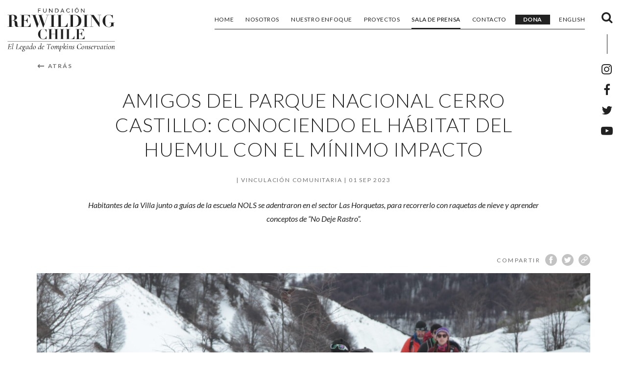

--- FILE ---
content_type: text/html; charset=UTF-8
request_url: https://www.rewildingchile.org/news/amigos-del-parque-nacional-cerro-castillo-conociendo-el-habitat-del-huemul-con-el-minimo-impacto/
body_size: 135922
content:
<!doctype html>
<html lang="es">
<head>
<meta charset="utf-8">
<script type="text/javascript">
/* <![CDATA[ */
var gform;gform||(document.addEventListener("gform_main_scripts_loaded",function(){gform.scriptsLoaded=!0}),document.addEventListener("gform/theme/scripts_loaded",function(){gform.themeScriptsLoaded=!0}),window.addEventListener("DOMContentLoaded",function(){gform.domLoaded=!0}),gform={domLoaded:!1,scriptsLoaded:!1,themeScriptsLoaded:!1,isFormEditor:()=>"function"==typeof InitializeEditor,callIfLoaded:function(o){return!(!gform.domLoaded||!gform.scriptsLoaded||!gform.themeScriptsLoaded&&!gform.isFormEditor()||(gform.isFormEditor()&&console.warn("The use of gform.initializeOnLoaded() is deprecated in the form editor context and will be removed in Gravity Forms 3.1."),o(),0))},initializeOnLoaded:function(o){gform.callIfLoaded(o)||(document.addEventListener("gform_main_scripts_loaded",()=>{gform.scriptsLoaded=!0,gform.callIfLoaded(o)}),document.addEventListener("gform/theme/scripts_loaded",()=>{gform.themeScriptsLoaded=!0,gform.callIfLoaded(o)}),window.addEventListener("DOMContentLoaded",()=>{gform.domLoaded=!0,gform.callIfLoaded(o)}))},hooks:{action:{},filter:{}},addAction:function(o,r,e,t){gform.addHook("action",o,r,e,t)},addFilter:function(o,r,e,t){gform.addHook("filter",o,r,e,t)},doAction:function(o){gform.doHook("action",o,arguments)},applyFilters:function(o){return gform.doHook("filter",o,arguments)},removeAction:function(o,r){gform.removeHook("action",o,r)},removeFilter:function(o,r,e){gform.removeHook("filter",o,r,e)},addHook:function(o,r,e,t,n){null==gform.hooks[o][r]&&(gform.hooks[o][r]=[]);var d=gform.hooks[o][r];null==n&&(n=r+"_"+d.length),gform.hooks[o][r].push({tag:n,callable:e,priority:t=null==t?10:t})},doHook:function(r,o,e){var t;if(e=Array.prototype.slice.call(e,1),null!=gform.hooks[r][o]&&((o=gform.hooks[r][o]).sort(function(o,r){return o.priority-r.priority}),o.forEach(function(o){"function"!=typeof(t=o.callable)&&(t=window[t]),"action"==r?t.apply(null,e):e[0]=t.apply(null,e)})),"filter"==r)return e[0]},removeHook:function(o,r,t,n){var e;null!=gform.hooks[o][r]&&(e=(e=gform.hooks[o][r]).filter(function(o,r,e){return!!(null!=n&&n!=o.tag||null!=t&&t!=o.priority)}),gform.hooks[o][r]=e)}});
/* ]]> */
</script>
<meta http-equiv="x-ua-compatible" content="ie=edge">
<meta name="viewport" content="width=device-width, initial-scale=1">
<meta name="theme-color" content="#222">
<meta name='robots' content='index, follow, max-image-preview:large, max-snippet:-1, max-video-preview:-1' />
<style>img:is([sizes="auto" i], [sizes^="auto," i]) { contain-intrinsic-size: 3000px 1500px }</style>
<link rel="preconnect" href="https://fonts.googleapis.com">
<link rel="preconnect" href="https://fonts.gstatic.com" crossorigin>
<!-- This site is optimized with the Yoast SEO plugin v26.3 - https://yoast.com/wordpress/plugins/seo/ -->
<title>Amigos del Parque Nacional Cerro Castillo: Conociendo el hábitat del huemul con el mínimo impacto - Fundación Rewilding Chile</title>
<meta name="description" content="Somos el legado de Tompkins Conservation. Impulsamos el rewilding o restauración ecológica para enfrentar la crisis de extinción y crisis climática." />
<link rel="canonical" href="https://www.rewildingchile.org/news/amigos-del-parque-nacional-cerro-castillo-conociendo-el-habitat-del-huemul-con-el-minimo-impacto/" />
<meta property="og:locale" content="es_ES" />
<meta property="og:type" content="article" />
<meta property="og:title" content="Amigos del Parque Nacional Cerro Castillo: Conociendo el hábitat del huemul con el mínimo impacto" />
<meta property="og:description" content="Habitantes de la Villa junto a guías de la escuela NOLS se adentraron en el sector Las Horquetas, para recorrerlo con raquetas de nieve y aprender conceptos de “No Deje Rastro”." />
<meta property="og:url" content="https://www.rewildingchile.org/news/amigos-del-parque-nacional-cerro-castillo-conociendo-el-habitat-del-huemul-con-el-minimo-impacto/" />
<meta property="og:site_name" content="Fundación Rewilding Chile" />
<meta property="article:publisher" content="https://www.facebook.com/fundacionrewildingchile" />
<meta property="article:published_time" content="2023-09-01T18:14:19+00:00" />
<meta property="article:modified_time" content="2023-09-07T18:21:09+00:00" />
<meta property="og:image" content="https://www.rewildingchile.org/web/wp-content/uploads/2023/09/IMG_4655-scaled.jpg" />
<meta property="og:image:width" content="2560" />
<meta property="og:image:height" content="1707" />
<meta property="og:image:type" content="image/jpeg" />
<meta name="author" content="Carlos Roth" />
<meta name="twitter:card" content="summary_large_image" />
<meta name="twitter:title" content="Amigos del Parque Nacional Cerro Castillo: Conociendo el hábitat del huemul con el mínimo impacto" />
<meta name="twitter:description" content="Habitantes de la Villa junto a guías de la escuela NOLS se adentraron en el sector Las Horquetas, para recorrerlo con raquetas de nieve y aprender conceptos de “No Deje Rastro”." />
<meta name="twitter:image" content="https://www.rewildingchile.org/web/wp-content/uploads/2023/09/IMG_4655-scaled.jpg" />
<meta name="twitter:creator" content="@RewildingChile" />
<meta name="twitter:site" content="@RewildingChile" />
<meta name="twitter:label1" content="Escrito por" />
<meta name="twitter:data1" content="Carlos Roth" />
<script type="application/ld+json" class="yoast-schema-graph">{"@context":"https://schema.org","@graph":[{"@type":"Article","@id":"https://www.rewildingchile.org/news/amigos-del-parque-nacional-cerro-castillo-conociendo-el-habitat-del-huemul-con-el-minimo-impacto/#article","isPartOf":{"@id":"https://www.rewildingchile.org/news/amigos-del-parque-nacional-cerro-castillo-conociendo-el-habitat-del-huemul-con-el-minimo-impacto/"},"author":{"name":"Carlos Roth","@id":"https://www.rewildingchile.org/#/schema/person/1b5be8d900285b2a461602e221b2d214"},"headline":"Amigos del Parque Nacional Cerro Castillo: Conociendo el hábitat del huemul con el mínimo impacto","datePublished":"2023-09-01T18:14:19+00:00","dateModified":"2023-09-07T18:21:09+00:00","mainEntityOfPage":{"@id":"https://www.rewildingchile.org/news/amigos-del-parque-nacional-cerro-castillo-conociendo-el-habitat-del-huemul-con-el-minimo-impacto/"},"wordCount":17,"publisher":{"@id":"https://www.rewildingchile.org/#organization"},"image":{"@id":"https://www.rewildingchile.org/news/amigos-del-parque-nacional-cerro-castillo-conociendo-el-habitat-del-huemul-con-el-minimo-impacto/#primaryimage"},"thumbnailUrl":"https://www.rewildingchile.org/web/wp-content/uploads/2023/09/IMG_4655-scaled.jpg","articleSection":["Vinculación Comunitaria"],"inLanguage":"es"},{"@type":"WebPage","@id":"https://www.rewildingchile.org/news/amigos-del-parque-nacional-cerro-castillo-conociendo-el-habitat-del-huemul-con-el-minimo-impacto/","url":"https://www.rewildingchile.org/news/amigos-del-parque-nacional-cerro-castillo-conociendo-el-habitat-del-huemul-con-el-minimo-impacto/","name":"Amigos del Parque Nacional Cerro Castillo: Conociendo el hábitat del huemul con el mínimo impacto - Fundación Rewilding Chile","isPartOf":{"@id":"https://www.rewildingchile.org/#website"},"primaryImageOfPage":{"@id":"https://www.rewildingchile.org/news/amigos-del-parque-nacional-cerro-castillo-conociendo-el-habitat-del-huemul-con-el-minimo-impacto/#primaryimage"},"image":{"@id":"https://www.rewildingchile.org/news/amigos-del-parque-nacional-cerro-castillo-conociendo-el-habitat-del-huemul-con-el-minimo-impacto/#primaryimage"},"thumbnailUrl":"https://www.rewildingchile.org/web/wp-content/uploads/2023/09/IMG_4655-scaled.jpg","datePublished":"2023-09-01T18:14:19+00:00","dateModified":"2023-09-07T18:21:09+00:00","description":"Somos el legado de Tompkins Conservation. Impulsamos el rewilding o restauración ecológica para enfrentar la crisis de extinción y crisis climática.","breadcrumb":{"@id":"https://www.rewildingchile.org/news/amigos-del-parque-nacional-cerro-castillo-conociendo-el-habitat-del-huemul-con-el-minimo-impacto/#breadcrumb"},"inLanguage":"es","potentialAction":[{"@type":"ReadAction","target":["https://www.rewildingchile.org/news/amigos-del-parque-nacional-cerro-castillo-conociendo-el-habitat-del-huemul-con-el-minimo-impacto/"]}]},{"@type":"ImageObject","inLanguage":"es","@id":"https://www.rewildingchile.org/news/amigos-del-parque-nacional-cerro-castillo-conociendo-el-habitat-del-huemul-con-el-minimo-impacto/#primaryimage","url":"https://www.rewildingchile.org/web/wp-content/uploads/2023/09/IMG_4655-scaled.jpg","contentUrl":"https://www.rewildingchile.org/web/wp-content/uploads/2023/09/IMG_4655-scaled.jpg","width":2560,"height":1707,"caption":"Foto: Rigoberto Jofré para Rewilding Chile"},{"@type":"BreadcrumbList","@id":"https://www.rewildingchile.org/news/amigos-del-parque-nacional-cerro-castillo-conociendo-el-habitat-del-huemul-con-el-minimo-impacto/#breadcrumb","itemListElement":[{"@type":"ListItem","position":1,"name":"Portada","item":"https://www.rewildingchile.org/"},{"@type":"ListItem","position":2,"name":"Noticias","item":"https://www.rewildingchile.org/news/"},{"@type":"ListItem","position":3,"name":"Amigos del Parque Nacional Cerro Castillo: Conociendo el hábitat del huemul con el mínimo impacto"}]},{"@type":"WebSite","@id":"https://www.rewildingchile.org/#website","url":"https://www.rewildingchile.org/","name":"Fundación Rewilding Chile","description":"El Legado de Tompkins Conservation","publisher":{"@id":"https://www.rewildingchile.org/#organization"},"potentialAction":[{"@type":"SearchAction","target":{"@type":"EntryPoint","urlTemplate":"https://www.rewildingchile.org/?s={search_term_string}"},"query-input":{"@type":"PropertyValueSpecification","valueRequired":true,"valueName":"search_term_string"}}],"inLanguage":"es"},{"@type":"Organization","@id":"https://www.rewildingchile.org/#organization","name":"Fundación Rewilding Chile","url":"https://www.rewildingchile.org/","logo":{"@type":"ImageObject","inLanguage":"es","@id":"https://www.rewildingchile.org/#/schema/logo/image/","url":"https://www.rewildingchile.org/web/wp-content/uploads/2021/08/rewildingchile-avatar-en.png","contentUrl":"https://www.rewildingchile.org/web/wp-content/uploads/2021/08/rewildingchile-avatar-en.png","width":1920,"height":1080,"caption":"Fundación Rewilding Chile"},"image":{"@id":"https://www.rewildingchile.org/#/schema/logo/image/"},"sameAs":["https://www.facebook.com/fundacionrewildingchile","https://x.com/RewildingChile","https://www.instagram.com/rewildingchile","https://www.youtube.com/c/FundacionRewildingChile"]},{"@type":"Person","@id":"https://www.rewildingchile.org/#/schema/person/1b5be8d900285b2a461602e221b2d214","name":"Carlos Roth","image":{"@type":"ImageObject","inLanguage":"es","@id":"https://www.rewildingchile.org/#/schema/person/image/","url":"https://secure.gravatar.com/avatar/d3ac45f86e129c2d5490dc00ac3424f5d99218142a2d486c6fb6fac674a7854f?s=96&d=mm&r=g","contentUrl":"https://secure.gravatar.com/avatar/d3ac45f86e129c2d5490dc00ac3424f5d99218142a2d486c6fb6fac674a7854f?s=96&d=mm&r=g","caption":"Carlos Roth"}}]}</script>
<!-- / Yoast SEO plugin. -->
<link rel='dns-prefetch' href='//fonts.googleapis.com' />
<style id='classic-theme-styles-inline-css' type='text/css'>
/*! This file is auto-generated */
.wp-block-button__link{color:#fff;background-color:#32373c;border-radius:9999px;box-shadow:none;text-decoration:none;padding:calc(.667em + 2px) calc(1.333em + 2px);font-size:1.125em}.wp-block-file__button{background:#32373c;color:#fff;text-decoration:none}
</style>
<style id='global-styles-inline-css' type='text/css'>
:root{--wp--preset--aspect-ratio--square: 1;--wp--preset--aspect-ratio--4-3: 4/3;--wp--preset--aspect-ratio--3-4: 3/4;--wp--preset--aspect-ratio--3-2: 3/2;--wp--preset--aspect-ratio--2-3: 2/3;--wp--preset--aspect-ratio--16-9: 16/9;--wp--preset--aspect-ratio--9-16: 9/16;--wp--preset--color--black: #000000;--wp--preset--color--cyan-bluish-gray: #abb8c3;--wp--preset--color--white: #ffffff;--wp--preset--color--pale-pink: #f78da7;--wp--preset--color--vivid-red: #cf2e2e;--wp--preset--color--luminous-vivid-orange: #ff6900;--wp--preset--color--luminous-vivid-amber: #fcb900;--wp--preset--color--light-green-cyan: #7bdcb5;--wp--preset--color--vivid-green-cyan: #00d084;--wp--preset--color--pale-cyan-blue: #8ed1fc;--wp--preset--color--vivid-cyan-blue: #0693e3;--wp--preset--color--vivid-purple: #9b51e0;--wp--preset--gradient--vivid-cyan-blue-to-vivid-purple: linear-gradient(135deg,rgba(6,147,227,1) 0%,rgb(155,81,224) 100%);--wp--preset--gradient--light-green-cyan-to-vivid-green-cyan: linear-gradient(135deg,rgb(122,220,180) 0%,rgb(0,208,130) 100%);--wp--preset--gradient--luminous-vivid-amber-to-luminous-vivid-orange: linear-gradient(135deg,rgba(252,185,0,1) 0%,rgba(255,105,0,1) 100%);--wp--preset--gradient--luminous-vivid-orange-to-vivid-red: linear-gradient(135deg,rgba(255,105,0,1) 0%,rgb(207,46,46) 100%);--wp--preset--gradient--very-light-gray-to-cyan-bluish-gray: linear-gradient(135deg,rgb(238,238,238) 0%,rgb(169,184,195) 100%);--wp--preset--gradient--cool-to-warm-spectrum: linear-gradient(135deg,rgb(74,234,220) 0%,rgb(151,120,209) 20%,rgb(207,42,186) 40%,rgb(238,44,130) 60%,rgb(251,105,98) 80%,rgb(254,248,76) 100%);--wp--preset--gradient--blush-light-purple: linear-gradient(135deg,rgb(255,206,236) 0%,rgb(152,150,240) 100%);--wp--preset--gradient--blush-bordeaux: linear-gradient(135deg,rgb(254,205,165) 0%,rgb(254,45,45) 50%,rgb(107,0,62) 100%);--wp--preset--gradient--luminous-dusk: linear-gradient(135deg,rgb(255,203,112) 0%,rgb(199,81,192) 50%,rgb(65,88,208) 100%);--wp--preset--gradient--pale-ocean: linear-gradient(135deg,rgb(255,245,203) 0%,rgb(182,227,212) 50%,rgb(51,167,181) 100%);--wp--preset--gradient--electric-grass: linear-gradient(135deg,rgb(202,248,128) 0%,rgb(113,206,126) 100%);--wp--preset--gradient--midnight: linear-gradient(135deg,rgb(2,3,129) 0%,rgb(40,116,252) 100%);--wp--preset--font-size--small: 13px;--wp--preset--font-size--medium: 20px;--wp--preset--font-size--large: 36px;--wp--preset--font-size--x-large: 42px;--wp--preset--spacing--20: 0.44rem;--wp--preset--spacing--30: 0.67rem;--wp--preset--spacing--40: 1rem;--wp--preset--spacing--50: 1.5rem;--wp--preset--spacing--60: 2.25rem;--wp--preset--spacing--70: 3.38rem;--wp--preset--spacing--80: 5.06rem;--wp--preset--shadow--natural: 6px 6px 9px rgba(0, 0, 0, 0.2);--wp--preset--shadow--deep: 12px 12px 50px rgba(0, 0, 0, 0.4);--wp--preset--shadow--sharp: 6px 6px 0px rgba(0, 0, 0, 0.2);--wp--preset--shadow--outlined: 6px 6px 0px -3px rgba(255, 255, 255, 1), 6px 6px rgba(0, 0, 0, 1);--wp--preset--shadow--crisp: 6px 6px 0px rgba(0, 0, 0, 1);}:where(.is-layout-flex){gap: 0.5em;}:where(.is-layout-grid){gap: 0.5em;}body .is-layout-flex{display: flex;}.is-layout-flex{flex-wrap: wrap;align-items: center;}.is-layout-flex > :is(*, div){margin: 0;}body .is-layout-grid{display: grid;}.is-layout-grid > :is(*, div){margin: 0;}:where(.wp-block-columns.is-layout-flex){gap: 2em;}:where(.wp-block-columns.is-layout-grid){gap: 2em;}:where(.wp-block-post-template.is-layout-flex){gap: 1.25em;}:where(.wp-block-post-template.is-layout-grid){gap: 1.25em;}.has-black-color{color: var(--wp--preset--color--black) !important;}.has-cyan-bluish-gray-color{color: var(--wp--preset--color--cyan-bluish-gray) !important;}.has-white-color{color: var(--wp--preset--color--white) !important;}.has-pale-pink-color{color: var(--wp--preset--color--pale-pink) !important;}.has-vivid-red-color{color: var(--wp--preset--color--vivid-red) !important;}.has-luminous-vivid-orange-color{color: var(--wp--preset--color--luminous-vivid-orange) !important;}.has-luminous-vivid-amber-color{color: var(--wp--preset--color--luminous-vivid-amber) !important;}.has-light-green-cyan-color{color: var(--wp--preset--color--light-green-cyan) !important;}.has-vivid-green-cyan-color{color: var(--wp--preset--color--vivid-green-cyan) !important;}.has-pale-cyan-blue-color{color: var(--wp--preset--color--pale-cyan-blue) !important;}.has-vivid-cyan-blue-color{color: var(--wp--preset--color--vivid-cyan-blue) !important;}.has-vivid-purple-color{color: var(--wp--preset--color--vivid-purple) !important;}.has-black-background-color{background-color: var(--wp--preset--color--black) !important;}.has-cyan-bluish-gray-background-color{background-color: var(--wp--preset--color--cyan-bluish-gray) !important;}.has-white-background-color{background-color: var(--wp--preset--color--white) !important;}.has-pale-pink-background-color{background-color: var(--wp--preset--color--pale-pink) !important;}.has-vivid-red-background-color{background-color: var(--wp--preset--color--vivid-red) !important;}.has-luminous-vivid-orange-background-color{background-color: var(--wp--preset--color--luminous-vivid-orange) !important;}.has-luminous-vivid-amber-background-color{background-color: var(--wp--preset--color--luminous-vivid-amber) !important;}.has-light-green-cyan-background-color{background-color: var(--wp--preset--color--light-green-cyan) !important;}.has-vivid-green-cyan-background-color{background-color: var(--wp--preset--color--vivid-green-cyan) !important;}.has-pale-cyan-blue-background-color{background-color: var(--wp--preset--color--pale-cyan-blue) !important;}.has-vivid-cyan-blue-background-color{background-color: var(--wp--preset--color--vivid-cyan-blue) !important;}.has-vivid-purple-background-color{background-color: var(--wp--preset--color--vivid-purple) !important;}.has-black-border-color{border-color: var(--wp--preset--color--black) !important;}.has-cyan-bluish-gray-border-color{border-color: var(--wp--preset--color--cyan-bluish-gray) !important;}.has-white-border-color{border-color: var(--wp--preset--color--white) !important;}.has-pale-pink-border-color{border-color: var(--wp--preset--color--pale-pink) !important;}.has-vivid-red-border-color{border-color: var(--wp--preset--color--vivid-red) !important;}.has-luminous-vivid-orange-border-color{border-color: var(--wp--preset--color--luminous-vivid-orange) !important;}.has-luminous-vivid-amber-border-color{border-color: var(--wp--preset--color--luminous-vivid-amber) !important;}.has-light-green-cyan-border-color{border-color: var(--wp--preset--color--light-green-cyan) !important;}.has-vivid-green-cyan-border-color{border-color: var(--wp--preset--color--vivid-green-cyan) !important;}.has-pale-cyan-blue-border-color{border-color: var(--wp--preset--color--pale-cyan-blue) !important;}.has-vivid-cyan-blue-border-color{border-color: var(--wp--preset--color--vivid-cyan-blue) !important;}.has-vivid-purple-border-color{border-color: var(--wp--preset--color--vivid-purple) !important;}.has-vivid-cyan-blue-to-vivid-purple-gradient-background{background: var(--wp--preset--gradient--vivid-cyan-blue-to-vivid-purple) !important;}.has-light-green-cyan-to-vivid-green-cyan-gradient-background{background: var(--wp--preset--gradient--light-green-cyan-to-vivid-green-cyan) !important;}.has-luminous-vivid-amber-to-luminous-vivid-orange-gradient-background{background: var(--wp--preset--gradient--luminous-vivid-amber-to-luminous-vivid-orange) !important;}.has-luminous-vivid-orange-to-vivid-red-gradient-background{background: var(--wp--preset--gradient--luminous-vivid-orange-to-vivid-red) !important;}.has-very-light-gray-to-cyan-bluish-gray-gradient-background{background: var(--wp--preset--gradient--very-light-gray-to-cyan-bluish-gray) !important;}.has-cool-to-warm-spectrum-gradient-background{background: var(--wp--preset--gradient--cool-to-warm-spectrum) !important;}.has-blush-light-purple-gradient-background{background: var(--wp--preset--gradient--blush-light-purple) !important;}.has-blush-bordeaux-gradient-background{background: var(--wp--preset--gradient--blush-bordeaux) !important;}.has-luminous-dusk-gradient-background{background: var(--wp--preset--gradient--luminous-dusk) !important;}.has-pale-ocean-gradient-background{background: var(--wp--preset--gradient--pale-ocean) !important;}.has-electric-grass-gradient-background{background: var(--wp--preset--gradient--electric-grass) !important;}.has-midnight-gradient-background{background: var(--wp--preset--gradient--midnight) !important;}.has-small-font-size{font-size: var(--wp--preset--font-size--small) !important;}.has-medium-font-size{font-size: var(--wp--preset--font-size--medium) !important;}.has-large-font-size{font-size: var(--wp--preset--font-size--large) !important;}.has-x-large-font-size{font-size: var(--wp--preset--font-size--x-large) !important;}
:where(.wp-block-post-template.is-layout-flex){gap: 1.25em;}:where(.wp-block-post-template.is-layout-grid){gap: 1.25em;}
:where(.wp-block-columns.is-layout-flex){gap: 2em;}:where(.wp-block-columns.is-layout-grid){gap: 2em;}
:root :where(.wp-block-pullquote){font-size: 1.5em;line-height: 1.6;}
</style>
<link rel="stylesheet" href="https://fonts.googleapis.com/css2?family=Lato:ital,wght@0,300;0,400;0,700;0,900;1,300;1,400&#038;display=swap">
<!-- <link rel="stylesheet" href="https://www.rewildingchile.org/web/wp-content/themes/rewilding/dist/styles/main-1406426311.css"> -->
<link rel="stylesheet" type="text/css" href="//www.rewildingchile.org/web/wp-content/cache/wpfc-minified/diw1hefp/8ar1c.css" media="all"/>
<script type="text/javascript">
(function(c,l,a,r,i,t,y){
c[a]=c[a]||function(){(c[a].q=c[a].q||[]).push(arguments)};t=l.createElement(r);t.async=1;
t.src="https://www.clarity.ms/tag/"+i+"?ref=wordpress";y=l.getElementsByTagName(r)[0];y.parentNode.insertBefore(t,y);
})(window, document, "clarity", "script", "rxlabh7fam");
</script>
<script async src="https://www.googletagmanager.com/gtag/js?id=G-VEDNR2Y6GB"></script>
<script>
window.dataLayer = window.dataLayer || [];
function gtag(){dataLayer.push(arguments);}
gtag('js', new Date());
gtag('config', 'G-VEDNR2Y6GB');
</script>
<script>
window.fbAsyncInit = function() {
FB.init({
appId      : '167690842106003',
xfbml      : true,
version    : 'v2.5'
});
};
(function(d, s, id){
var js, fjs = d.getElementsByTagName(s)[0];
if (d.getElementById(id)) {return;}
js = d.createElement(s); js.id = id;
js.src = "//connect.facebook.net/en_US/sdk.js";
fjs.parentNode.insertBefore(js, fjs);
}(document, 'script', 'facebook-jssdk'));
</script>
</head>
<body data-rsssl=1 class="wp-singular post-template-default single single-post postid-8707 single-format-standard wp-theme-rewilding amigos-del-parque-nacional-cerro-castillo-conociendo-el-habitat-del-huemul-con-el-minimo-impacto post-type-post">
<header id="main-header" class="header-main">
<h1 class="sr-only">
Amigos del Parque Nacional Cerro Castillo: Conociendo el hábitat del huemul con el mínimo impacto  </h1>
<nav class="navbar-main  navbar navbar-fixed-top" role="navigation">
<div class="container-fluid container-fluid--wqhd">
<div class="navbar-header">
<a class="navbar-brand no-tooltip" href="https://www.rewildingchile.org/" title="Home">
<span class="navbar-brand__logo">
<svg xmlns="http://www.w3.org/2000/svg" viewBox="0 0 220 90">
<g>
<path d="M62.8 10.8V2.4h5.5v.9h-4.5v2.8h3.8V7h-3.8v3.7h-1z"/>
<path d="M76.4 9.9c.5 0 .9-.1 1.2-.3.3-.2.6-.4.8-.7.2-.3.3-.6.4-1 .1-.4.1-.8.1-1.2V2.4H80v4.2c0 .6-.1 1.1-.2 1.6s-.3 1-.6 1.3c-.3.4-.6.7-1.1.9-.5.2-1 .3-1.6.3-.7 0-1.2-.1-1.7-.4-.5-.2-.8-.5-1.1-.9-.3-.4-.5-.8-.6-1.3-.1-.5-.2-1-.2-1.6V2.4H74v4.2c0 .4 0 .8.1 1.2.1.4.2.7.4 1 .2.3.4.5.8.7.2.3.6.4 1.1.4"/>
<path d="M86.2 4.4v6.4h-1.1V2.4h.9l5.2 6.5V2.4h1.1v8.3h-.9l-5.2-6.3z"/>
<path d="M97.6 10.8V2.4h2.9c.7 0 1.3.1 1.8.3.5.2.9.5 1.3.9.3.4.6.8.8 1.3.2.5.3 1 .3 1.6 0 .6-.1 1.2-.3 1.7-.2.5-.5 1-.8 1.3-.4.4-.8.6-1.3.8-.5.2-1.1.3-1.7.3h-3zm5.8-4.2c0-.5-.1-.9-.2-1.3s-.3-.7-.6-1c-.3-.3-.6-.5-.9-.7-.4-.2-.8-.2-1.3-.2h-1.8v6.5h1.8c.5 0 .9-.1 1.3-.2.4-.2.7-.4.9-.7.2-.3.4-.6.6-1 .2-.5.2-.9.2-1.4"/>
<path d="M111.9 2.4h.9l3.4 8.4H115l-1-2.4h-3.5l-1 2.4h-1.1l3.5-8.4zm1.9 5.1l-1.5-3.9-1.6 3.9h3.1z"/>
<path d="M120.1 6.5c0-.5.1-1 .3-1.5.2-.5.4-.9.8-1.3.3-.4.8-.7 1.3-1 .5-.2 1.1-.4 1.7-.4.7 0 1.4.2 1.9.5s.9.8 1.2 1.3l-.8.5c-.1-.3-.3-.5-.5-.7-.2-.2-.4-.3-.6-.4-.2-.1-.4-.2-.6-.2-.2 0-.4-.1-.6-.1-.5 0-.9.1-1.2.3-.4.2-.7.4-.9.8-.2.3-.4.7-.5 1-.1.4-.2.8-.2 1.2 0 .4.1.9.2 1.3s.3.7.6 1.1c.3.3.6.5.9.7.4.2.7.3 1.2.3.2 0 .4 0 .7-.1.2-.1.5-.1.7-.3.2-.1.4-.3.6-.5.2-.2.3-.4.5-.7l.9.5c-.1.3-.3.6-.6.8-.2.2-.5.4-.8.6-.3.2-.6.3-1 .4-.3.1-.7.1-1 .1-.6 0-1.1-.1-1.6-.4-.5-.3-.9-.6-1.2-1-.3-.4-.6-.9-.8-1.4-.5-.3-.6-.8-.6-1.4"/>
<path d="M132 2.4h1.1v8.4H132V2.4z"/>
<path d="M141.7 10.8c-.6 0-1.1-.1-1.6-.4-.5-.2-.9-.6-1.2-1-.3-.4-.6-.8-.8-1.4-.2-.5-.3-1-.3-1.6 0-.6.1-1.1.3-1.6.2-.5.5-1 .8-1.4.4-.4.8-.7 1.3-.9.5-.2 1-.3 1.6-.3.6 0 1.1.1 1.6.4.5.2.9.6 1.2 1 .3.4.6.9.8 1.4.2.5.3 1 .3 1.5 0 .6-.1 1.1-.3 1.6-.2.5-.5 1-.8 1.3-.3.4-.8.7-1.2.9-.6.4-1.1.5-1.7.5m-2.8-4.2c0 .4.1.8.2 1.2.1.4.3.7.6 1.1s.6.5.9.7.7.3 1.2.3c.4 0 .8-.1 1.2-.3.4-.2.7-.4.9-.8.2-.3.4-.7.6-1.1.1-.4.2-.8.2-1.2 0-.4-.1-.8-.2-1.2-.1-.4-.3-.7-.6-1-.3-.3-.6-.5-.9-.7-.3-.2-.7-.3-1.2-.3-.4 0-.8.1-1.2.3-.4.2-.7.4-.9.7-.2.3-.4.7-.6 1-.1.5-.2.9-.2 1.3m3-5.2l-.7-.2.7-1.2h1l-1 1.4z"/>
<path d="M151.5 4.4v6.4h-1.1V2.4h.8l5.2 6.5V2.4h1.1v8.3h-.9l-5.1-6.3z"/>
</g>
<g>
<path d="M.6 15.9v-.5h5.2c1 0 1.9 0 2.8-.1.9 0 1.9-.1 2.8-.1.9 0 1.8.1 2.8.3 1 .2 1.9.5 2.7.9.8.4 1.5 1 2 1.8s.8 1.7.8 2.8c0 .9-.2 1.7-.6 2.4-.4.7-.9 1.2-1.6 1.6-.7.4-1.4.7-2.2.9-.8.2-1.6.4-2.4.4v.2c1.1.2 2.1.4 3 .6.9.2 1.6.5 2.3.9.6.4 1.1 1 1.5 1.7.4.7.6 1.7.7 3 .1 1.4.2 2.6.3 3.5.1.9.2 1.5.3 2 .1.5.3.8.5 1 .2.2.5.2.9.2.5 0 .8-.1 1.1-.4.3-.3.6-.5.8-.7l.3.3c-.2.2-.5.4-.7.6-.2.2-.5.4-.8.5-.3.1-.6.2-1 .3-.4.1-.9.1-1.5.1-1.3 0-2.2-.2-3-.6-.7-.4-1.2-.9-1.6-1.5-.3-.6-.6-1.2-.6-1.9-.1-.7-.1-1.4-.2-2 0-.9-.1-1.8-.2-2.7-.1-.9-.3-1.7-.6-2.4s-.7-1.2-1.3-1.6c-.2-.2-1.1-.4-2.1-.4H8.7v12.4h3.2v.5H.6v-.5h3.2V15.9H.6zm9.5 10.7c1 0 1.8-.1 2.4-.4.6-.3 1-.6 1.3-1.1.3-.5.5-1 .6-1.6.1-.6.1-1.2.1-1.8 0-1-.1-1.9-.2-2.6-.1-.7-.4-1.3-.7-1.8-.3-.5-.8-.8-1.3-1-.6-.2-1.3-.3-2.1-.3h-.8c-.3 0-.5 0-.8.1v10.6h1.5z"/>
<path d="M46.2 15.5v5.9h-.4c-.1-.4-.3-.9-.6-1.5s-.7-1.2-1.1-1.8c-.5-.6-1.1-1.1-1.9-1.5-.8-.4-1.7-.6-2.8-.6h-5.5v10.6h1.9c.8 0 1.6-.1 2.1-.4.6-.2 1.1-.6 1.5-1 .4-.4.7-1 1-1.6.3-.6.5-1.3.6-2.1h.4v10.7H41c-.2-.7-.3-1.3-.6-1.9-.2-.6-.5-1.2-.9-1.6-.4-.5-.8-.8-1.4-1.1-.5-.3-1.2-.4-2-.4h-2.3v12.4h5.6c1.1 0 2-.2 2.8-.5.8-.4 1.6-.9 2.2-1.5.7-.6 1.2-1.4 1.6-2.2.4-.9.8-1.8 1-2.8h.4v7.5H25.7v-.5h3.2V15.9h-3.2v-.5h20.5z"/>
<path d="M59.6 15.5v.5h-2.5l6.2 18h.1L67 23.8l-2.7-7.9h-1.9v-.5h10.3v.5h-3.2L75.7 34h.1l6.3-18.1h-3v-.5h6.3v.5h-2.8l-8.8 24.9h-1l-5.6-16.2h-.1l-5.8 16.2h-1l-8.5-24.9H49v-.5h10.6z"/>
<path d="M97.9 15.5v.5h-3.2v23.5h3.2v.5H86.7v-.5h3.2V15.9h-3.2v-.5h11.2z"/>
<path d="M112.4 15.5v.5h-3.2v23.5h5.7c.8 0 1.5-.1 2.3-.4.8-.3 1.5-.7 2.2-1.3.7-.6 1.3-1.3 1.8-2.3.5-.9 1-2.1 1.3-3.4h.4v7.8h-21.8v-.5h3.2V15.9h-3.2v-.5h11.3z"/>
<path d="M125.7 15.9v-.5h3.2c1.2 0 2.3 0 3.5-.1 1.2 0 2.3-.1 3.5-.1 1 0 2.1.1 3.3.2 1.1.1 2.3.4 3.4.7 1.1.4 2.2.8 3.2 1.4 1 .6 1.9 1.3 2.7 2.3.8.9 1.4 2 1.9 3.3.5 1.3.7 2.7.7 4.4 0 1.7-.2 3.1-.7 4.4-.5 1.3-1.1 2.3-1.8 3.3-.8.9-1.6 1.7-2.6 2.3-1 .6-2 1.1-3.1 1.4-1.1.4-2.1.6-3.2.7-1 .1-2 .2-2.9.2h-11v-.5h3.2V15.9h-3.3zm10 23.6c1.5 0 2.8-.2 3.8-.5 1.1-.4 1.9-.8 2.7-1.4.7-.6 1.3-1.3 1.7-2.1.4-.8.7-1.6 1-2.5.2-.9.4-1.7.4-2.6.1-.9.1-1.7.1-2.4 0-1.9-.1-3.5-.3-5-.2-1.5-.7-2.8-1.4-3.8-.7-1.1-1.6-1.9-2.8-2.5-1.2-.6-2.8-.9-4.8-.9h-1.2c-.4 0-.7 0-.9.1v23.5c.5.1 1.1.1 1.7.1"/>
<path d="M165.5 15.5v.5h-3.2v23.5h3.2v.5h-11.3v-.5h3.2V15.9h-3.2v-.5h11.3z"/>
<path d="M176.3 15.5l11.4 16.3h.1V15.9h-3.2v-.5h6.9v.5h-3.2v23.9h-.9l-15.4-22v21.5h3.2v.5h-6.9v-.5h3.2V15.9h-3.2v-.5h8z"/>
<path d="M214.7 22.5c-.6-2.2-1.5-4-2.7-5.2-1.2-1.2-2.8-1.9-4.8-1.8-1.6 0-2.8.3-3.8.9-1 .6-1.7 1.4-2.2 2.4-.5 1-.9 2.1-1 3.3-.2 1.2-.2 2.5-.2 3.8v3c0 2.1.1 3.8.4 5.2.3 1.4.7 2.6 1.3 3.4.6.9 1.3 1.5 2.3 1.9.9.4 2 .6 3.3.6 1.1 0 1.9-.2 2.5-.6.6-.4 1.1-.9 1.4-1.5.3-.7.5-1.4.6-2.3.1-.9.1-1.9.1-2.9v-1.3h-3.5v-.5H219v.5h-2.2v7.9h-.6c0-.3-.2-.5-.4-.6-.2-.1-.5-.2-.7-.2-.5 0-1.1.1-1.6.3-.5.2-1 .5-1.6.7-.6.3-1.2.5-2 .7-.7.2-1.6.3-2.7.3-1.7 0-3.3-.3-4.8-1-1.6-.7-2.9-1.5-4.1-2.7-1.2-1.1-2.1-2.5-2.8-4-.7-1.5-1.1-3.2-1.1-5 0-1.9.4-3.7 1.2-5.3.8-1.6 1.8-2.9 3-4s2.6-2 4.1-2.6c1.5-.6 3-.9 4.5-.9.7 0 1.3.1 2 .2.6.1 1.2.3 1.8.4.5.1 1 .3 1.5.4.4.1.8.2 1.1.2.3 0 .5-.1.7-.2.1-.1.3-.3.4-.6h.6v7h-.6z"/>
</g>
<g>
<path d="M79.6 50.4c-.2-.6-.5-1.3-.8-2-.3-.7-.7-1.3-1.1-1.9-.5-.6-1-1-1.7-1.4-.7-.4-1.5-.6-2.6-.6-1.4 0-2.5.3-3.3.8-.8.5-1.4 1.2-1.8 2.1-.4.9-.7 2-.8 3.2-.1 1.3-.2 2.6-.2 4.1 0 2 .1 3.6.3 4.9.2 1.3.6 2.3 1.1 3.1.5.8 1.1 1.3 1.9 1.6.8.3 1.7.5 2.7.5.9 0 1.6-.2 2.3-.5.7-.3 1.3-.8 1.8-1.3.5-.6 1-1.2 1.3-1.9.4-.7.6-1.5.8-2.2h.5v6h-.5c-.1-.2-.2-.4-.3-.5-.1-.1-.3-.1-.6-.1-.2 0-.5.1-.9.2l-1.2.3-1.5.3c-.5.1-1.1.2-1.7.2-1.4 0-2.7-.3-4-.8-1.3-.5-2.4-1.3-3.4-2.2-1-.9-1.8-2-2.3-3.3-.6-1.3-.9-2.6-.9-4.1 0-1.6.3-3.1 1-4.4.7-1.3 1.5-2.4 2.5-3.3 1-.9 2.2-1.6 3.4-2.1 1.3-.5 2.5-.8 3.7-.8.6 0 1.2.1 1.7.2s1 .2 1.4.4c.4.1.8.2 1.2.4.4.1.7.2.9.2.3 0 .5 0 .6-.1.1-.1.2-.2.3-.5h.6v5.8h-.4z"/>
<path d="M92.3 44.6v.4h-2.6v9.3h8.2V45h-2.6v-.4h9.3v.4H102v19.4h2.6v.4h-9.3v-.4h2.6v-9.7h-8.2v9.7h2.6v.4H83v-.4h2.6V45H83v-.4h9.3z"/>
<path d="M116.3 44.6v.4h-2.6v19.4h2.6v.4H107v-.4h2.6V45H107v-.4h9.3z"/>
<path d="M128.3 44.6v.4h-2.6v19.4h4.7c.6 0 1.3-.1 1.9-.3.6-.2 1.2-.6 1.8-1 .6-.5 1.1-1.1 1.5-1.9.4-.8.8-1.7 1-2.8h.4v6.4h-18v-.4h2.6V45H119v-.4h9.3z"/>
<path d="M156.3 44.6v4.8h-.3c-.1-.3-.3-.7-.5-1.2s-.5-1-.9-1.5-.9-.9-1.6-1.2c-.6-.3-1.4-.5-2.4-.5h-4.5v8.8h1.6c.7 0 1.3-.1 1.8-.3.5-.2.9-.5 1.2-.9.3-.4.6-.8.8-1.3.2-.5.4-1.1.5-1.7h.4v8.8h-.4c-.1-.5-.3-1.1-.5-1.6s-.4-1-.7-1.3c-.3-.4-.7-.7-1.1-.9-.4-.2-1-.3-1.7-.3h-1.9v10.2h4.6c.9 0 1.7-.1 2.4-.4.7-.3 1.3-.7 1.9-1.2.5-.5 1-1.1 1.3-1.9.4-.7.6-1.5.8-2.3h.4v6.2h-18.1v-.4h2.6V45h-2.6v-.4h16.9z"/>
</g>
<g>
<path d="M219.6 70H.5v-.5h219v.5z"/>
</g>
<g>
<path d="M8.7 75.1l-.1.9-.2 1.2h-.1-.1c0-.6-.1-1.1-.3-1.4-.3-.4-.7-.5-1.2-.5h-1c-.3 0-.6 0-.8.1-.2.1-.3.2-.4.3-.1.1-.1.4-.2.7l-.6 3.4h2.2c.5 0 .8-.1 1-.3.2-.2.4-.5.5-.9h.2v.1c0 .2-.1.5-.1.8 0 .2-.1.4-.1.6l-.1.5c0 .3-.1.7-.2 1.1 0 0 0 .1-.1.1s-.1 0-.1-.1v-.4c0-.3-.1-.6-.3-.7-.2-.1-.5-.2-.9-.2h-2L3 83.9c0 .2-.1.4-.1.5 0 .2.1.4.2.5.2.1.5.1.8.1h1.4c.5 0 1-.2 1.4-.6.5-.4.8-.9 1.1-1.6h.1c.1 0 .1 0 .1.1-.2.6-.4 1.4-.5 2.2 0 .1 0 .2-.1.2H.5v-.1-.1c.3 0 .6 0 .8-.1.2-.1.3-.2.4-.3.1-.2.2-.4.2-.7l1.3-7.7c0-.2.1-.4.1-.5 0-.2-.1-.4-.2-.5-.1-.1-.4-.1-.8-.1v-.1-.1h6.4c0-.1.1 0 0 .1"/>
<path d="M9.8 85.3c-.1-.1-.2-.3-.2-.6 0-.2 0-.5.1-.8l1.6-8.7v-.4c0-.3-.1-.4-.3-.4-.2 0-.4.1-.8.2-.1 0-.1 0-.1-.1v-.1l2.3-1.1h.1v.1l-1.9 10.4v.4c0 .3.1.5.3.5.1 0 .2-.1.4-.2s.4-.3.6-.5h.1s.1 0 .1.1v.1c-.4.4-.7.8-1 1-.3.2-.6.3-.9.3-.1 0-.2-.1-.4-.2"/>
<path d="M16.9 85.2s0-.1 0 0c.4-.1.6-.1.8-.2.2-.1.3-.2.4-.3.1-.2.2-.4.2-.7l1.4-7.7c0-.3.1-.5.1-.5 0-.2-.1-.4-.2-.5-.1-.1-.4-.1-.8-.1v-.1-.1H22.2v.2c-.3 0-.6 0-.8.1-.2.1-.3.2-.4.3-.1.2-.2.4-.2.7l-1.3 7.6v.5c0 .2.1.4.2.5.1.1.4.1.7.1h1.3c.7 0 1.3-.2 1.7-.6.5-.4.9-1 1.2-1.7h.1c.1 0 .1 0 .1.1-.2.8-.4 1.5-.5 2.3 0 .1-.1.2-.1.2s-.1.1-.2.1l-7.1-.2c0 .1 0 .1 0 0"/>
<path d="M30.3 78.9c.2.1.3.3.3.6 0 .5-.4 1-1.1 1.4-.8.4-1.7.7-2.8.9 0 .3-.1.6-.1.9 0 .7.1 1.2.4 1.6.3.4.7.6 1.3.6.6 0 1.1-.2 1.6-.5h.1v.1c-.8.7-1.6 1-2.5 1-.7 0-1.3-.2-1.6-.7-.4-.5-.5-1-.5-1.8 0-.2 0-.5.1-.8.1-.6.4-1.1.7-1.7.4-.5.8-1 1.4-1.3.6-.3 1.1-.5 1.8-.5.3 0 .6.1.9.2m-1 .8c0-.2-.1-.3-.2-.4s-.3-.1-.5-.1c-.5 0-.8.2-1.2.7-.3.4-.6 1-.7 1.8 1.5-.3 2.4-.8 2.5-1.6.1-.3.1-.3.1-.4"/>
<path d="M37.3 79c0 .2 0 .3-.1.5 0 .2-.1.2-.1.2-.3-.2-.7-.3-1.2-.3.2.3.3.7.3 1.2 0 .2 0 .4-.1.6-.1.5-.3.9-.6 1.3s-.6.7-1 .9c-.4.2-.8.3-1.2.3h-.4c-.1.2-.2.4-.2.6 0 .3.1.5.3.7.2.2.6.4 1.1.7.6.3 1.1.6 1.4.9.3.3.5.7.5 1.1 0 .4-.2.9-.5 1.2-.3.4-.8.7-1.3.9-.5.2-1.1.3-1.8.3-.8 0-1.4-.2-1.9-.5s-.7-.7-.7-1.2.2-.9.6-1.3c.4-.4 1-.8 1.7-1.2-.4-.3-.6-.6-.6-.9v-.2c0-.2.1-.4.3-.6.1-.2.3-.4.6-.6-.4-.1-.6-.3-.8-.6-.2-.3-.3-.7-.3-1.1 0-.1 0-.3.1-.6.1-.7.5-1.3 1-1.7.5-.5 1.1-.7 1.8-.7.5 0 .8.1 1.1.4.6-.3 1.1-.4 1.6-.4.3-.1.4 0 .4.1m-2.6 8.2c-.3-.2-.8-.5-1.4-.8-.3-.2-.6-.3-.8-.4-.4.3-.8.6-1 .8-.2.3-.4.6-.4 1 0 .5.2.9.6 1.2.4.3 1 .5 1.6.5.6 0 1-.1 1.3-.4.3-.3.5-.6.5-.9 0-.4-.1-.7-.4-1m.4-6.2c0-.5-.1-1-.2-1.3-.2-.4-.4-.6-.8-.6-.3 0-.6.2-.8.5-.3.3-.4.8-.5 1.3v.6c0 .5.1.9.3 1.3.2.3.4.5.8.5.3 0 .6-.2.8-.5.2-.3.4-.8.5-1.3-.2 0-.1-.2-.1-.5"/>
<path d="M44 84s0 .1 0 0l.1.1c-.4.4-.7.8-1 1-.3.2-.6.3-.9.3-.2 0-.4-.1-.5-.2s-.2-.3-.2-.6c0-.2 0-.4.1-.8l.3-1.6c-.5 1-1 1.8-1.6 2.4-.6.6-1.2.9-1.8.9-.3 0-.6-.1-.8-.3-.2-.2-.3-.5-.3-.9v-.5c.1-.8.4-1.5.9-2.4.5-.8 1-1.5 1.7-2s1.3-.8 1.8-.8.8.1 1.1.4c.2-.2.4-.4.4-.6h.2l-1 5.3v.4c0 .3.1.5.3.5.3.2.7-.1 1.2-.6-.1 0 0 0 0 0m-3.6 0c.4-.4.8-.9 1.1-1.5.3-.6.5-1.2.7-1.7v-.4c0-.3-.1-.6-.2-.8-.2-.2-.4-.3-.7-.3-.4 0-.8.2-1.1.5-.4.3-.7.7-1 1.3-.3.5-.5 1.1-.6 1.8 0 .4-.1.6-.1.7 0 .7.2 1 .7 1 .4 0 .8-.2 1.2-.6"/>
<path d="M50.1 83.8v.4c0 .3.1.5.3.5.1 0 .2-.1.4-.2s.4-.3.6-.5h.1s.1 0 .1.1v.1c-.4.4-.7.8-1 1-.3.2-.6.3-.9.3-.2 0-.4-.1-.5-.2-.1-.1-.2-.3-.2-.6 0-.2 0-.5.1-.8l.3-1.5c-.5 1-1 1.8-1.6 2.3-.6.6-1.1.8-1.7.8-.4 0-.7-.1-1-.4-.3-.3-.4-.7-.4-1.2 0-.2 0-.5.1-.7.1-.8.4-1.5.9-2.2.5-.7 1-1.3 1.7-1.7.6-.4 1.3-.6 1.9-.6.3 0 .6.1.8.2l.7-3.7v-.4c0-.3-.1-.5-.3-.5-.2 0-.4.1-.8.2 0 0-.1 0-.1-.1v-.1l2.3-1.1h.1v.1l-1.9 10.5zm-1.9.1c.5-.5.8-1.1 1.1-1.8.3-.7.4-1.2.4-1.6 0-.4-.1-.6-.3-.8-.2-.2-.5-.3-.8-.3-.7 0-1.3.3-1.7.8-.5.5-.8 1.3-1 2.3 0 .3-.1.5-.1.8 0 .5.1.8.2 1 .2.2.4.3.7.3.5 0 1-.2 1.5-.7"/>
<path d="M52.8 84.9c-.4-.5-.6-1.1-.6-1.8 0-.2 0-.5.1-.9.1-.7.4-1.2.7-1.8.3-.5.8-.9 1.3-1.2.5-.3 1-.4 1.6-.4.7 0 1.3.2 1.6.7.4.5.6 1.1.6 1.8 0 .3 0 .6-.1.9-.1.7-.4 1.3-.8 1.8s-.8.9-1.3 1.2c-.5.3-1 .4-1.5.4-.7 0-1.3-.3-1.6-.7m3.3-.4c.3-.4.6-1 .7-1.7.1-.4.1-.7.1-1 0-.8-.1-1.4-.4-1.9-.3-.5-.7-.8-1.2-.8-.4 0-.8.2-1.1.6-.3.4-.6 1-.7 1.7-.1.4-.1.8-.1 1.1 0 .7.1 1.4.4 1.9.3.5.7.8 1.2.8.4-.1.8-.3 1.1-.7"/>
<path d="M68.1 83.8v.4c0 .3.1.5.3.5.1 0 .2-.1.4-.2s.4-.3.6-.5h.1s.1 0 .1.1v.1c-.4.4-.7.8-1 1-.3.2-.6.3-.9.3-.2 0-.4-.1-.5-.2-.2-.1-.2-.3-.2-.6 0-.2 0-.5.1-.8l.3-1.5c-.5 1-1 1.8-1.6 2.3-.6.6-1.1.8-1.7.8-.4 0-.7-.1-1-.4-.3-.3-.4-.7-.4-1.2 0-.2 0-.5.1-.7.1-.8.4-1.5.9-2.2.5-.7 1-1.3 1.7-1.7.6-.4 1.3-.6 1.9-.6.3 0 .6.1.8.2l.7-3.7v-.4c0-.3-.1-.5-.3-.5-.2 0-.4.1-.8.2 0 0-.1 0-.1-.1v-.1l2.3-1.1h.1v.1l-1.9 10.5zm-2 .1c.5-.5.8-1.1 1.1-1.8.3-.7.4-1.2.4-1.6 0-.4-.1-.6-.3-.8s-.5-.3-.8-.3c-.7 0-1.3.3-1.7.8-.5.5-.8 1.3-1 2.3 0 .3-.1.5-.1.8 0 .5.1.8.2 1 .2.2.4.3.7.3.6 0 1.1-.2 1.5-.7"/>
<path d="M75 78.9c.2.1.3.3.3.6 0 .5-.4 1-1.1 1.4-.8.4-1.7.7-2.8.9 0 .3-.1.6-.1.9 0 .7.1 1.2.4 1.6.3.4.7.6 1.3.6.6 0 1.1-.2 1.6-.5h.1v.1c-.8.7-1.6 1-2.5 1-.7 0-1.3-.2-1.6-.7-.4-.5-.5-1-.5-1.8 0-.2 0-.5.1-.8.1-.6.4-1.1.7-1.7.4-.5.8-1 1.4-1.3.6-.3 1.1-.5 1.8-.5.4 0 .7.1.9.2m-.9.8c0-.2-.1-.3-.2-.4s-.3-.1-.5-.1c-.5 0-.8.2-1.2.7-.3.4-.6 1-.7 1.8 1.5-.3 2.4-.8 2.5-1.6 0-.3.1-.3.1-.4"/>
<path d="M81.6 85.2s0-.1 0 0c.4-.1.7-.1.9-.2.2-.1.3-.2.4-.3.1-.2.2-.4.2-.7l1.3-7.7v-.5c0-.2-.1-.4-.2-.4-.1-.1-.3-.1-.6-.1h-.3c-.6 0-1.1.2-1.6.6-.4.4-.8 1-1 1.8h-.1-.1c.1-.3.2-.8.4-1.5s.3-1.2.3-1.6h.1c.1 0 .1 0 .1.1 0 .2.2.3.6.3h5.9c.3 0 .6 0 .7-.1.2-.1.3-.2.3-.3h.1c.1 0 .1 0 .1.1-.1.3-.2.9-.4 1.6-.2.7-.3 1.3-.3 1.5h-.1c-.1 0-.1 0-.1-.1 0-.2.1-.5.1-.7 0-1.1-.5-1.6-1.6-1.6h-.3c-.4 0-.6.1-.8.2-.1.1-.2.4-.3.9l-1 7.5c0 .3-.1.5-.1.5 0 .2.1.4.3.5.2.1.5.1 1 .1v.2h-3.1c-.2 0-.4 0-.8-.1 0 .1 0 .1 0 0"/>
<path d="M89.6 84.9c-.4-.5-.6-1.1-.6-1.9 0-.2 0-.5.1-.9.1-.7.4-1.2.7-1.8.3-.5.8-.9 1.3-1.2.5-.3 1-.4 1.6-.4.7 0 1.3.2 1.6.7.4.5.6 1.1.6 1.8 0 .3 0 .6-.1.9-.1.7-.4 1.3-.8 1.8s-.8.9-1.3 1.2c-.5.3-1 .4-1.5.4-.7.1-1.2-.2-1.6-.6m3.3-.4c.3-.4.6-1 .7-1.7.1-.4.1-.7.1-1 0-.8-.1-1.4-.4-1.9-.3-.5-.7-.8-1.2-.8-.4 0-.8.2-1.1.6-.3.4-.6 1-.7 1.7-.1.4-.1.8-.1 1.1 0 .7.1 1.4.4 1.9.3.5.7.8 1.2.8.4-.1.8-.3 1.1-.7"/>
<path d="M106.2 84c.1.1.1.1.1.2-.4.4-.7.8-1 1-.3.2-.6.3-.9.3-.2 0-.4-.1-.5-.2-.1-.1-.1-.3-.1-.6 0-.2 0-.5.1-.8l.5-2.6c.1-.4.1-.7.1-.9 0-.6-.2-.9-.6-.9-.3 0-.7.2-1 .6-.3.4-.7 1-1 1.8-.3.8-.6 1.8-.8 2.9l-.1.4c0 .1-.1.2-.2.2s-.3.1-.5.1c-.3 0-.4 0-.4-.1s0-.2.1-.5.1-.5.1-.7l.5-2.9c0-.3.1-.5.1-.8 0-.6-.2-.9-.6-.9-.3 0-.7.2-1 .7-.4.4-.7 1.1-1 1.9-.3.8-.6 1.8-.8 3v.2c-.1.2-.3.3-.7.3-.3 0-.4 0-.4-.1l.1-.4.2-.8.7-3.8v-.4c0-.3-.1-.5-.3-.5-.3 0-.6.2-1.1.7 0 0-.1 0-.1-.1v-.1c.4-.4.7-.8 1-1 .3-.2.6-.3.9-.3.2 0 .4.1.5.2.1.1.1.3.1.6 0 .2 0 .4-.1.7l-.3 1.6c.4-1.1.8-1.9 1.3-2.5.5-.6 1-.9 1.6-.9.7 0 1 .4 1 1.3 0 .2 0 .5-.1.9l-.2 1.2c.4-1.1.8-1.9 1.4-2.5.5-.6 1-.9 1.6-.9.7 0 1 .4 1 1.3 0 .3 0 .6-.1.9l-.5 3v.4c0 .3.1.5.3.5.1 0 .2-.1.4-.2.2 0 .4-.2.7-.5-.1 0 0 0 0 0"/>
<path d="M112.5 79.2c.3.3.4.7.4 1.3 0 .2 0 .4-.1.6-.1.7-.4 1.4-.8 2.1-.4.6-.9 1.2-1.5 1.6-.6.4-1.1.6-1.7.6h-.9l-.5 3v.5c0 .2 0 .3.1.4.1.1.2.1.4.1h.4s.1 0 .1.1v.1l-3 .5s-.1 0-.1-.1v-.1c.2 0 .4-.1.5-.2.1-.1.2-.2.2-.3.1-.2.1-.4.2-.8l1.4-7.9c-.1 0-.3.2-.8.6 0 0-.1 0-.1-.1v-.1c.3-.3.6-.5.9-.7l.2-1.2s.1-.1.3-.2c.2-.1.4-.3.5-.5.1-.2.2-.3.3-.5 0 0 0-.1.1 0 .1 0 .1 0 .1.1l-.3 1.7c.8-.4 1.5-.6 2.1-.6.9-.4 1.3-.3 1.6 0m-.7 1.9c0-1.1-.5-1.6-1.4-1.6-.4 0-.9.1-1.4.3l-.9 4.8c.4.2.8.3 1.3.3.7 0 1.2-.3 1.6-.9.4-.6.6-1.4.8-2.3v-.6"/>
<path d="M120.1 84.1c.1 0 .1 0 0 0l.1.1c-.7.8-1.3 1.3-1.8 1.3-.3 0-.5-.1-.7-.2-.2-.2-.4-.5-.7-.9l-1-1.6c-.1-.2-.2-.3-.3-.3-.1-.1-.2-.1-.3-.1l-.5 2.9c0 .1-.1.2-.2.2s-.3.1-.4.1c-.3 0-.4 0-.4-.1l.1-.3c.1-.5.2-.8.2-.9l1.7-8.9V75c0-.3-.1-.5-.3-.5-.2 0-.4.1-.8.2 0 0-.1 0-.1-.1v-.1l2.3-1.1h.1v.1l-1.2 6.7c.4-.4.9-.8 1.4-1 .5-.2 1-.4 1.5-.4.4 0 .6.1.8.2.1.2.2.4.2.6 0 .4-.3.9-.8 1.3s-1.2.8-2.1 1.1l1.1 1.9c.2.4.4.6.6.7.2.1.3.2.5.2.2-.1.6-.3 1-.7m-3.6-4.1c-.4.5-.7 1.1-.9 1.9v.1c1-.2 1.6-.5 2.1-.8.4-.3.7-.7.8-1.2v-.2c0-.2 0-.3-.1-.4-.1-.1-.2-.2-.4-.2-.6.1-1.1.3-1.5.8"/>
<path d="M121.3 84.7c0-.2 0-.5.1-.8l.7-3.5V80c0-.3-.1-.5-.3-.5-.1 0-.3.1-.5.2s-.4.3-.6.5h-.1s-.1 0-.1-.1V80c.7-.9 1.4-1.3 1.9-1.3.2 0 .4.1.5.2.1.1.2.3.2.6s0 .5-.1.8l-.7 3.5v.4c0 .3.1.5.3.5.3 0 .6-.2 1-.7 0 0 .1 0 .1.1v.1c-.4.4-.7.8-1 1-.3.2-.6.3-.9.3-.3 0-.5-.3-.5-.8m1.2-8c-.1-.1-.2-.3-.2-.6 0-.2.1-.4.2-.5.1-.1.3-.2.6-.2.2 0 .4.1.6.2.1.1.2.3.2.5s-.1.4-.2.6c-.1.1-.3.2-.6.2s-.5-.1-.6-.2"/>
<path d="M131.7 84c.1 0 .1 0 0 0 .1.1.1.1.1.2-.4.4-.7.8-1 1-.3.2-.6.3-.9.3-.2 0-.4-.1-.5-.2-.1-.1-.1-.3-.1-.6 0-.2 0-.5.1-.8l.5-2.6c.1-.3.1-.6.1-.9 0-.6-.2-.9-.6-.9-.4 0-.7.2-1.1.7-.4.5-.7 1.1-1.1 2-.3.9-.6 1.9-.8 3.1 0 .1-.1.2-.2.2s-.3.1-.4.1c-.3 0-.4 0-.4-.1l.1-.3c.1-.5.2-.8.2-.9l.7-3.7c0-.2.1-.3.1-.4 0-.3-.1-.5-.3-.5-.3 0-.6.2-1.1.7h-.1s-.1 0-.1-.1v-.1c.4-.4.7-.8 1-1 .3-.2.6-.3.9-.3.2 0 .4.1.5.2.1.1.1.3.1.6 0 .2 0 .4-.1.7l-.3 1.8c.4-1.1.9-1.9 1.4-2.5.5-.6 1.1-.9 1.7-.9.4 0 .6.1.8.3.2.2.3.5.3 1 0 .3 0 .6-.1.9l-.5 3c0 .2-.1.3-.1.4 0 .3.1.5.3.5.1 0 .2-.1.4-.2 0-.2.2-.4.5-.7"/>
<path d="M132.7 85.2c-.3-.2-.5-.4-.5-.7 0-.2.1-.4.2-.5.1-.1.3-.2.4-.2.1 0 .2 0 .3.1.1.1.2.2.3.4.1.2.3.4.4.5.1.1.3.2.6.2.5 0 .8-.3.9-.9v-.2c0-.3-.1-.6-.3-.8l-.8-.8c-.4-.3-.6-.6-.8-.8-.2-.2-.3-.5-.3-.8 0-.4.1-.7.3-1 .2-.3.5-.5.9-.7.4-.2.7-.3 1.1-.3.4 0 .8.1 1.1.2.3.2.4.4.4.6 0 .2-.1.3-.2.4-.1.1-.2.1-.4.1s-.3 0-.4-.1l-.3-.3c-.1-.2-.2-.3-.3-.4-.1-.1-.3-.1-.5-.1s-.4.1-.5.2c-.1.1-.2.3-.2.4v.2c0 .3.1.6.3.8l.8.8c.4.3.7.6.9.9.2.2.3.5.3.9 0 .3-.1.7-.3 1-.2.3-.5.6-.9.8-.4.2-.8.3-1.2.3-.6.1-1 0-1.3-.2"/>
<path d="M143.1 84.3c-.7-.8-1-1.8-1-3.1 0-.3 0-.7.1-1.2.2-1.1.6-2 1.2-2.8.6-.8 1.4-1.4 2.3-1.9.9-.4 1.8-.7 2.7-.7.5 0 .9 0 1.4.1.5.1.8.2 1.1.4.1 0 .1.1.1.1v.3l-.2 2s0 .1-.1.1-.1 0-.1-.1c-.1-.8-.4-1.5-.9-1.9-.5-.4-1.1-.6-1.9-.6-.7 0-1.3.2-1.9.5-.6.4-1.1.9-1.4 1.5-.4.7-.6 1.4-.8 2.3-.1.5-.1.9-.1 1.4 0 .8.1 1.6.4 2.2.2.7.6 1.2 1.1 1.5.5.4 1 .6 1.6.6.6 0 1.2-.2 1.8-.6.6-.4 1.2-1 1.7-1.9h.2v.1l-.5 1.8c0 .1-.1.2-.1.3 0 .1-.1.1-.2.1-1 .3-2 .5-3 .5-1.8.2-2.8-.2-3.5-1"/>
<path d="M151.8 84.9c-.4-.5-.6-1.1-.6-1.8 0-.2 0-.5.1-.9.1-.7.4-1.2.7-1.8.3-.5.8-.9 1.3-1.2.5-.3 1-.4 1.6-.4.7 0 1.3.2 1.6.7.4.5.6 1.1.6 1.8 0 .3 0 .6-.1.9-.1.7-.4 1.3-.8 1.8s-.8.9-1.3 1.2c-.5.3-1 .4-1.5.4-.7 0-1.2-.3-1.6-.7m3.3-.4c.3-.4.6-1 .7-1.7.1-.4.1-.7.1-1 0-.8-.1-1.4-.4-1.9-.3-.5-.7-.8-1.2-.8-.4 0-.8.2-1.1.6-.3.4-.6 1-.7 1.7-.1.4-.1.8-.1 1.1 0 .7.1 1.4.4 1.9.3.5.7.8 1.2.8.4-.1.8-.3 1.1-.7"/>
<path d="M164.9 84c.1.1.1.1.1.2-.4.4-.7.8-1 1-.3.2-.6.3-.9.3-.2 0-.4-.1-.5-.2-.1-.1-.1-.3-.1-.6 0-.2 0-.5.1-.8l.5-2.6c.1-.3.1-.6.1-.9 0-.6-.2-.9-.6-.9-.4 0-.7.2-1.1.7s-.7 1.1-1.1 2c-.3.9-.6 1.9-.8 3.1 0 .1-.1.2-.2.2s-.3.1-.4.1c-.3 0-.4 0-.4-.1l.1-.3c.1-.5.2-.8.2-.9l.7-3.7c0-.2.1-.3.1-.4 0-.3-.1-.5-.3-.5-.3 0-.6.2-1.1.7h-.1s-.1 0-.1-.1v-.1c.4-.4.7-.8 1-1 .3-.2.6-.3.9-.3.2 0 .4.1.5.2.1.1.1.3.1.6 0 .2 0 .4-.1.7l-.3 1.8c.4-1.1.9-1.9 1.4-2.5.5-.6 1.1-.9 1.7-.9.4 0 .6.1.8.3.2.2.3.5.3 1 0 .3 0 .6-.1.9l-.5 3c0 .2-.1.3-.1.4 0 .3.1.5.3.5.1 0 .2-.1.4-.2 0-.2.2-.4.5-.7-.1 0 0 0 0 0"/>
<path d="M165.8 85.2c-.3-.2-.5-.4-.5-.7 0-.2.1-.4.2-.5.1-.1.3-.2.4-.2.1 0 .2 0 .3.1.1.1.2.2.3.4.1.2.3.4.4.5.1.1.3.2.6.2.5 0 .8-.3.9-.9v-.2c0-.3-.1-.6-.3-.8l-.8-.8c-.4-.3-.6-.6-.8-.8-.2-.2-.3-.5-.3-.8 0-.4.1-.7.3-1 .2-.3.5-.5.9-.7.4-.2.7-.3 1.1-.3.4 0 .8.1 1.1.2.3.2.4.4.4.6 0 .2-.1.3-.2.4-.1.1-.2.1-.4.1s-.3 0-.4-.1l-.3-.3c-.1-.2-.2-.3-.3-.4-.1-.1-.3-.1-.5-.1s-.4.1-.5.2c-.1.1-.2.3-.2.4v.2c0 .3.1.6.3.8l.8.8c.4.3.7.6.9.9.2.2.3.5.3.9 0 .3-.1.7-.3 1-.2.3-.5.6-.9.8-.4.2-.8.3-1.2.3-.6.1-.9 0-1.3-.2"/>
<path d="M175.6 78.9c.2.1.3.3.3.6 0 .5-.4 1-1.1 1.4-.8.4-1.7.7-2.8.9 0 .3-.1.6-.1.9 0 .7.1 1.2.4 1.6.3.4.7.6 1.3.6.6 0 1.1-.2 1.6-.5h.1v.1c-.8.7-1.6 1-2.5 1-.7 0-1.3-.2-1.6-.7-.4-.5-.5-1-.5-1.8 0-.2 0-.5.1-.8.1-.6.4-1.1.7-1.7.4-.5.8-1 1.4-1.3.6-.3 1.1-.5 1.8-.5.4 0 .7.1.9.2m-1 .8c0-.2-.1-.3-.2-.4-.1-.1-.3-.1-.5-.1-.5 0-.8.2-1.2.7-.3.4-.6 1-.7 1.8 1.5-.3 2.4-.8 2.5-1.6.1-.3.1-.3.1-.4"/>
<path d="M181.6 79c.2.2.3.4.3.6 0 .2-.1.3-.2.4-.1.1-.3.2-.4.2-.1 0-.2 0-.3-.1-.1 0-.2-.1-.2-.2l-.2-.2c-.1-.1-.1-.1-.2-.1-.2 0-.5.3-.8.9-.3.6-.6 1.4-.9 2.2-.3.9-.5 1.6-.6 2.3 0 .1-.1.2-.2.2s-.3.1-.4.1c-.3 0-.4 0-.4-.1s0-.2.1-.5.1-.5.1-.7l.6-3.3c0-.3.1-.5.1-.7 0-.4-.1-.7-.4-.7-.2 0-.6.2-1 .6 0 0-.1 0-.1-.1v-.1c.4-.4.7-.7 1-.9.3-.2.6-.3.9-.3.2 0 .4.1.5.2.1.1.2.4.2.7 0 .3 0 .6-.1 1l-.3 1.9c.4-1.1.7-2.1 1.2-2.8.4-.7.9-1.1 1.3-1.1 0 .4.2.4.4.6"/>
<path d="M183.8 85c-.3-.4-.4-.8-.4-1.3 0-.4.1-.7.2-1.1.2-.4.4-.9.7-1.5l.3-.7c.1-.1.1-.2.1-.3 0-.1-.1-.1-.2-.1h-.8c-.4 0-.7.1-.8.2-.2.1-.3.3-.4.7h-.1-.1v-.1c.2-.5.3-.9.4-1.1.1-.2.3-.4.5-.5.2-.1.4-.1.8-.1h1.5c.1 0 .2 0 .2.1v.1c-.6 1.5-1 2.6-1.1 3.5v.5c0 .5.1.9.3 1.1.2.3.5.4.9.4.5 0 1-.2 1.4-.7.4-.5.8-1.1.9-1.8.1-.3.1-.6.1-.8 0-.3 0-.5-.1-.7-.1-.2-.2-.3-.4-.5 0 0-.1-.1-.1-.2-.1-.1-.1-.2-.2-.3 0-.1-.1-.2-.1-.3 0-.2.1-.4.2-.5.1-.1.3-.2.5-.2.3 0 .5.1.6.4.1.3.2.6.2 1.1v.8c-.1.8-.4 1.6-.7 2.3-.4.7-.8 1.2-1.4 1.6-.5.4-1 .6-1.5.6-.8-.1-1.1-.2-1.4-.6"/>
<path d="M196 84s0 .1 0 0l.1.1c-.4.4-.7.8-1 1-.3.2-.6.3-.9.3-.2 0-.4-.1-.5-.2-.1-.1-.2-.3-.2-.6 0-.2 0-.4.1-.8l.3-1.6c-.5 1-1 1.8-1.6 2.4-.6.6-1.2.9-1.8.9-.3 0-.6-.1-.8-.3-.2-.2-.3-.5-.3-.9v-.5c.1-.8.4-1.5.9-2.4.5-.8 1.1-1.5 1.7-2 .7-.5 1.3-.8 1.8-.8s.8.1 1.1.4c.2-.2.4-.4.4-.6h.2l-1 5.3v.4c0 .3.1.5.3.5.3.2.7-.1 1.2-.6-.1 0 0 0 0 0m-3.6 0c.4-.4.8-.9 1.1-1.5.3-.6.5-1.2.7-1.7v-.4c0-.3-.1-.6-.2-.8-.2-.2-.4-.3-.7-.3-.4 0-.8.2-1.1.5-.4.3-.7.7-1 1.3-.3.5-.5 1.1-.6 1.8 0 .4-.1.6-.1.7 0 .7.2 1 .7 1 .4 0 .8-.2 1.2-.6"/>
<path d="M201.4 79v.1c0 .1-.1.2-.2.4-.1.1-.2.2-.3.2-.1 0-.3 0-.6-.1-.4-.1-.7-.1-1.1-.1l-.7 4.1v.4c0 .3.1.5.2.6.1.1.3.2.6.2s.5-.1.8-.2c.2-.1.5-.3.8-.5 0 0 .1 0 .1.1v.1c-.5.5-.9.8-1.3 1-.4.2-.8.3-1.1.3-.4 0-.6-.1-.9-.3-.2-.2-.3-.5-.3-.9V84l.7-3.8c0-.2.1-.4.1-.5 0-.2 0-.3-.1-.3-.1-.1-.3-.1-.5-.1v-.1-.1c.4 0 .8-.1 1.1-.4.3-.2.5-.6.7-1h.2s.1 0 0 0l-.2 1.3h1.5s.2-.1.5 0c-.1-.1-.1 0 0 0"/>
<path d="M202.4 84.7c0-.2 0-.5.1-.8l.7-3.5V80c0-.3-.1-.5-.3-.5-.1 0-.3.1-.5.2s-.4.3-.6.5h-.1s-.1 0-.1-.1V80c.7-.9 1.4-1.3 1.9-1.3.2 0 .4.1.5.2.1.1.2.3.2.6s0 .5-.1.8l-.7 3.5v.4c0 .3.1.5.3.5.3 0 .6-.2 1-.7 0 0 .1 0 .1.1v.1c-.4.4-.7.8-1 1-.3.2-.6.3-.9.3-.3 0-.5-.3-.5-.8m1.2-8c-.1-.1-.2-.3-.2-.6 0-.2.1-.4.2-.5.1-.1.3-.2.6-.2.2 0 .4.1.6.2.1.1.2.3.2.5s-.1.4-.2.6c-.1.1-.3.2-.6.2s-.5-.1-.6-.2"/>
<path d="M206.4 84.9c-.4-.5-.6-1.1-.6-1.8 0-.2 0-.5.1-.9.1-.7.4-1.2.7-1.8.3-.5.8-.9 1.3-1.2.5-.3 1-.4 1.6-.4.7 0 1.3.2 1.6.7.4.5.6 1.1.6 1.8 0 .3 0 .6-.1.9-.1.7-.4 1.3-.8 1.8s-.8.9-1.3 1.2c-.5.3-1 .4-1.5.4-.7 0-1.2-.3-1.6-.7m3.3-.4c.3-.4.6-1 .7-1.7.1-.4.1-.7.1-1 0-.8-.1-1.4-.4-1.9-.3-.5-.7-.8-1.2-.8-.4 0-.8.2-1.1.6-.3.4-.6 1-.7 1.7-.1.4-.1.8-.1 1.1 0 .7.1 1.4.4 1.9.3.5.7.8 1.2.8.4-.1.8-.3 1.1-.7"/>
<path d="M219.5 84c.1.1.1.1.1.2-.4.4-.7.8-1 1-.3.2-.6.3-.9.3-.2 0-.4-.1-.5-.2-.1-.1-.1-.3-.1-.6 0-.2 0-.5.1-.8l.5-2.6c.1-.3.1-.6.1-.9 0-.6-.2-.9-.6-.9-.4 0-.7.2-1.1.7s-.7 1.1-1.1 2c-.3.9-.6 1.9-.8 3.1 0 .1-.1.2-.2.2s-.3.1-.4.1c-.3 0-.4 0-.4-.1l-.2-.5c.1-.5.2-.8.2-.9l.7-3.7c0-.2.1-.3.1-.4 0-.3-.1-.5-.3-.5-.3 0-.6.2-1.1.7h-.1s-.1 0-.1-.1V80c.4-.4.7-.8 1-1 .3-.2.6-.3.9-.3.2 0 .4.1.5.2.1.1.1.3.1.6 0 .2 0 .4-.1.7l-.3 1.8c.4-1.1.9-1.9 1.4-2.5.5-.6 1.1-.9 1.7-.9.4 0 .6.1.8.3.2.2.3.5.3 1 0 .3 0 .6-.1.9l-.5 3c0 .2-.1.3-.1.4 0 .3.1.5.3.5.1 0 .2-.1.4-.2.3 0 .5-.2.8-.5"/>
</g>
</svg>
</span>
<span class="navbar-brand__name sr-only">
Fundación Rewilding Chile          </span>
</a><!-- /.navbar-brand -->
<button type="button" class="navbar-toggle offcanvas-toggle offcanvas-toggle-close" data-toggle="offcanvas" data-target="#js-bootstrap-offcanvas">
<span class="sr-only">Menú principal</span>
<span class="icon-circle">
<span class="icon-bar"></span>
<span class="icon-bar"></span>
<span class="icon-bar"></span>
</span>
</button>
</div><!-- /.navbar-header -->
<div class="navbar-offcanvas navbar-offcanvas-full navbar-offcanvas-fade" id="js-bootstrap-offcanvas">
<div class="navbar-right">
<ul id="menu-menu-principal-es" class="nav navbar-nav menu-principal"><li class="menu-item menu-home"><a href="https://www.rewildingchile.org/">Home</a></li>
<li class="menu-item menu-nosotros"><a href="https://www.rewildingchile.org/nosotros/">Nosotros</a></li>
<li class="menu-item menu-nuestro-enfoque"><a href="https://www.rewildingchile.org/nuestro-enfoque/">Nuestro Enfoque</a></li>
<li class="menu-item menu-item-has-children menu-proyectos"><a href="https://www.rewildingchile.org/proyectos/">Proyectos</a>
<ul class="sub-menu">
<li class="menu-item menu-creacion-de-parques"><a href="https://www.rewildingchile.org/proyectos/#creacion-de-parques">Creación de Parques</a></li>
<li class="menu-item menu-vida-silvestre"><a href="https://www.rewildingchile.org/proyectos/#vida-silvestre">Vida Silvestre</a></li>
<li class="menu-item menu-vinculacion-comunitaria"><a href="https://www.rewildingchile.org/proyectos/#vinculacion-comunitaria">Vinculación Comunitaria</a></li>
</ul>
</li>
<li class="active menu-item menu-item-has-children menu-sala-de-prensa"><a href="https://www.rewildingchile.org/sala-de-prensa/">Sala de Prensa</a>
<ul class="sub-menu">
<li class="active menu-item menu-noticias"><a href="https://www.rewildingchile.org/news/">Noticias</a></li>
<li class="menu-item menu-descargas"><a href="https://www.rewildingchile.org/descargas/">Descargas</a></li>
</ul>
</li>
<li class="menu-item menu-contacto"><a href="https://www.rewildingchile.org/contacto/">Contacto</a></li>
</ul>
<ul class="nav navbar-nav navbar-donations">
<li class="menu-item">
<a href="https://www.rewildingchile.org/dona/" title="Haz tu aporte" target="" class="" data-toggle="tooltip" data-placement="bottom" data-container=".navbar-right">
<span>
DONA                      </span>
</a>
</li><!-- .menu-item -->
</ul><!-- .navbar-donations -->
<ul class="nav navbar-nav navbar-language">
<li class="menu-item">
<a href="https://www.rewildingchile.org/en/news/friends-of-cerro-castillo-national-park-getting-to-know-the-huemul-habitat-with-minimal-impact/">
English          </a>
</li><!-- .menu-item -->
</ul><!-- .navbar-language -->
<ul class="nav navbar-nav navbar-search">
<li class="menu-item">
<a href="#" title="Buscar" class="" data-toggle="tooltip" data-placement="bottom">
<i class="fa fa-fw fa-search" aria-hidden="true"></i>
</a>
<form class="search-form-main" role="search" method="get" action="https://www.rewildingchile.org/">
<div class="form-group form-group-lg">
<label for="s" class="control-label sr-only">
Buscar    </label>
<input type="search" value="" name="s" class="search-field form-control input-lg" placeholder="Buscar&hellip;" required>
<button type="submit" class="btn btn-link">
&#9166;
</button>
</div><!-- /.form-group -->
</form><!-- /.search-form-main -->
</li><!-- .menu-item -->
</ul><!-- .navbar-search -->
<ul class="nav navbar-nav navbar-social">
<li class="menu-item">
<a href="https://www.instagram.com/rewildingchile" title="Instagram" target="_blank" data-toggle="tooltip" data-placement="left" class="navbar-social__instagram">
<i class="fa fa-fw fa-instagram" aria-hidden="true"></i>
</a>
</li>
<li class="menu-item">
<a href="https://www.facebook.com/fundacionrewildingchile" title="Facebook" target="_blank" data-toggle="tooltip" data-placement="left" class="navbar-social__facebook">
<i class="fa fa-fw fa-facebook" aria-hidden="true"></i>
</a>
</li>
<li class="menu-item">
<a href="https://twitter.com/RewildingChile" title="Twitter" target="_blank" data-toggle="tooltip" data-placement="left" class="navbar-social__twitter">
<i class="fa fa-fw fa-twitter" aria-hidden="true"></i>
</a>
</li>
<li class="menu-item">
<a href="https://www.youtube.com/c/FundacionRewildingChile" title="YouTube" target="_blank" data-toggle="tooltip" data-placement="left" class="navbar-social__youtube">
<i class="fa fa-fw fa-youtube-play" aria-hidden="true"></i>
</a>
</li>
</ul><!-- /.navbar-social -->
</div><!-- /.navbar-right -->
</div><!-- /.navbar-offcanvas -->
</div><!-- /.container-fluid -->
</nav><!-- /.navbar-main -->
</header><!-- /.banner -->
<main class="main" role="document">
<article class="main-section content-single-noticia post-8707 post type-post status-publish format-standard has-post-thumbnail hentry category-vinculacion-comunitaria">
<header
class="
page-header
page-header--layout-x-centro
rpt pb-0
"
>
<div class="page-header__prev rmt1--neg rmb1">
<div class="container">
<a href="javascript:window.history.back();" class="btn btn-sm btn-link fw-700 tracking-looser text-uppercase color-gray-medium-light pl-0">
<span class="btn__arrow">
&larr;
</span>
<span class="">
Atrás            </span>
</a>
</div><!-- /.container -->
</div><!-- /.page-header__prev -->
<div class="page-header__layout rmb1">
<div class="container-fluid container--fixed_sm container--fixed_md container--fixed_lg">
<h2 class="page-header__layout__titulo entry-title rh1 lh-base fw-300 tracking-wide text-uppercase mb-0">
Amigos del Parque Nacional Cerro Castillo: Conociendo el hábitat del huemul con el mínimo impacto          </h2>
</div><!-- /.container -->
<div class="container container--fixed_sm container--fixed_md mb-0-last">
<div class="page-header__layout__meta entry-meta text-small lh-base fw-400 tracking-looser text-uppercase color-gray-medium-light rmt1 rmb1">
<p class="page-header__layout__cat text-piped no-tooltip mb-0">
Vinculación Comunitaria              </p>
<time class="updated no-tooltip" datetime="2023-09-01T18:14:19+00:00">
01 Sep 2023            </time>
</div>
<p class="page-header__layout__texto lh-loose mb-loose font-italic">
Habitantes de la Villa junto a guías de la escuela NOLS se adentraron en el sector Las Horquetas, para recorrerlo con raquetas de nieve y aprender conceptos de “No Deje Rastro”.            </p>
</div><!-- /.container -->
</div><!-- /.page-header__layout -->
<div class="page-header__share page-share pb-15">
<div class="container">
<span class="text-small lh-base fw-400 tracking-loose text-uppercase color-gray-medium-light">
Compartir          </span>
<button
class="page-share__facebook"
data-href="https://www.rewildingchile.org/news/amigos-del-parque-nacional-cerro-castillo-conociendo-el-habitat-del-huemul-con-el-minimo-impacto/"
title="Compartir en Facebook"
data-toggle="tooltip"
data-placement="top"
data-container=".page-share"
>
<svg xmlns="http://www.w3.org/2000/svg" viewBox="0 0 35 35">
<path d="M17.2 0C7.6.2-.1 8.1 0 17.8S8.1 35.1 17.8 35c9.5-.2 17.2-7.9 17.2-17.5C34.9 7.8 27-.1 17.2 0zm5 10.4c0 .1-.1.3-.3.3h-2.1c-.5 0-.9.4-.9.9v2.2h3c.1 0 .3.1.3.3l-.3 3.1c0 .1-.1.2-.3.2h-2.8v10.3c0 .1-.1.3-.3.3h-3.8c-.1 0-.3-.1-.3-.3V17.4h-1.9c-.1 0-.3-.1-.3-.3V14c0-.1.1-.3.3-.3h1.9v-3c0-2.1 1.7-3.8 3.8-3.8h3.6c.1 0 .3.1.3.3l.1 3.2z"/>
</svg>
</button>
<a
class="page-share__twitter"
href="https://x.com/intent/post?text=Amigos+del+Parque+Nacional+Cerro+Castillo%3A+Conociendo+el+h%C3%A1bitat+del+huemul+con+el+m%C3%ADnimo+impacto&url=https%3A%2F%2Fwww.rewildingchile.org%2Fnews%2Famigos-del-parque-nacional-cerro-castillo-conociendo-el-habitat-del-huemul-con-el-minimo-impacto%2F"
target="_blank"
rel="noopener"
title="Compartir en X (Twitter)"
data-toggle="tooltip"
data-placement="top"
data-container=".page-share"
>
<svg xmlns="http://www.w3.org/2000/svg" viewBox="0 0 35 35">
<path d="M17.2 0C7.5.2-.2 8.1 0 17.8.2 27.5 8.1 35.2 17.8 35c9.5-.2 17.2-8 17.2-17.5C34.9 7.8 26.9-.1 17.2 0zm10.3 11.1c0 .1 0 .2-.1.3-.5.6-1 1.2-1.7 1.7-.1.1-.3.1-.3.3.2 3.4-1 6.7-3.4 9.2-3.3 3-7.9 4.1-12.2 2.8-.8-.2-1.6-.5-2.4-.9-.2-.1-.5-.3-.7-.4-.1 0-.1-.1-.1-.1h.3c1.2.1 2.4 0 3.5-.4.9-.2 1.7-.6 2.3-1.2-.1 0-.3 0-.5-.1-1.5-.3-2.8-1.3-3.4-2.8 0-.1 0-.2.1-.1.5.1 1.1.1 1.6 0-.2 0-.4-.1-.5-.2-1.5-.6-2.5-1.9-2.7-3.4v-.5c.2-.3.3-.3.4-.3.5.3 1.1.4 1.7.4-.2-.1-.4-.2-.6-.4-1.4-1.3-1.7-3.4-.7-5 .1-.1.1-.1.2 0 2.2 2.4 5.3 4 8.6 4.3.1 0 .1 0 .1-.1-.1-.6-.1-1.2 0-1.8.2-.6.4-1.2.8-1.7.8-1 1.9-1.5 3.2-1.6.6 0 1.3.1 1.8.3.4.2.8.4 1.2.7.1.1.2.1.2.2 0 0 .1.1.2 0 .9-.2 1.7-.5 2.5-.9h.1v.1c-.2.5-.4.9-.7 1.2-.2.2-.7.8-1 .9.7 0 1.4-.2 2.2-.5z"/>
</svg>
</a>
<button
class="page-share__share"
title="Compartir"
data-share-title="https://www.rewildingchile.org/news/amigos-del-parque-nacional-cerro-castillo-conociendo-el-habitat-del-huemul-con-el-minimo-impacto/"
data-share-description="Amigos del Parque Nacional Cerro Castillo: Conociendo el hábitat del huemul con el mínimo impacto"
data-toggle="tooltip"
data-placement="top"
data-container=".page-share"
style="display: none;"
>
<svg xmlns="http://www.w3.org/2000/svg" viewBox="0 0 35 35">
<path d="M20.9,25.9c0-1.1,0.9-1.9,1.9-1.9s1.9,0.9,1.9,1.9s-0.9,1.9-1.9,1.9S20.9,26.9,20.9,25.9z M22.8,11.1c1.1,0,1.9-0.9,1.9-1.9	s-0.9-1.9-1.9-1.9c-1.1,0-1.9,0.9-1.9,1.9C20.9,10.2,21.8,11.1,22.8,11.1z M8.1,15.6c-1.1,0-1.9,0.9-1.9,1.9c0,1.1,0.9,1.9,1.9,1.9	c1.1,0,1.9-0.9,1.9-1.9S9.1,15.6,8.1,15.6z M35,17.5C35,27.2,27.2,35,17.5,35S0,27.2,0,17.5S7.8,0,17.5,0S35,7.8,35,17.5z M11.9,16.5L20,12c1.5,1.6,4.1,1.6,5.7,0.1s1.6-4.1,0.1-5.7c-1.5-1.6-4.1-1.6-5.7-0.1c-1,1-1.4,2.5-1.1,3.9l-8.1,4.6	c-1.5-1.6-4-1.6-5.6-0.1c-1.6,1.5-1.6,4-0.1,5.6C6,21.1,7,21.5,8.1,21.5v0c1.1,0,2.1-0.4,2.8-1.2l8.1,4.6c-0.6,2.1,0.7,4.3,2.8,4.8	c2.1,0.6,4.3-0.7,4.8-2.8s-0.7-4.3-2.8-4.8c-1.4-0.4-2.8,0-3.8,1.1l-8.1-4.6C12.1,17.9,12.1,17.2,11.9,16.5z"/>
</svg>
</button>
<button
class="page-share__copy"
title="Copiar enlace"
data-toggle="tooltip"
data-placement="top"
data-container=".page-share"
style="display: none;"
>
<svg xmlns="http://www.w3.org/2000/svg" viewBox="0 0 35 35">
<path d="M17.2 0C7.5.2-.2 8.1 0 17.8.2 27.5 8.1 35.2 17.8 35c9.5-.2 17.2-8 17.2-17.5C34.9 7.8 26.9-.1 17.2 0zm1.1 23.3l-2.1 2.1c-1.9 1.9-4.9 1.9-6.7 0l-.4-.4c-1.9-1.9-1.9-4.9 0-6.7l3.4-3.4c1.9-1.9 4.9-1.9 6.7 0l.4.4c.2.2.3.4.5.6.3.4.2 1.1-.2 1.4-.4.3-1.1.2-1.4-.2l-.3-.3-.4-.4c-.6-.6-1.5-.9-2.4-.8-.6.1-1.1.4-1.5.8l-3.4 3.4c-1.1 1.1-1.1 2.9 0 3.9l.4.4c1.1 1.1 2.9 1.1 3.9 0l2.1-2.1c.4-.4 1-.4 1.4 0 .4.3.4.9 0 1.3zm7.7-7.7L22.6 19c-.9.9-2.1 1.4-3.4 1.4-1.3 0-2.5-.5-3.4-1.4l-.4-.4c-.2-.2-.3-.4-.5-.6v-.1c-.3-.5-.2-1.1.3-1.4s1.1-.2 1.4.3l.3.3.4.4c.6.6 1.5.9 2.4.8.6-.1 1.1-.4 1.5-.8l3.4-3.4c1.1-1.1 1.1-2.9 0-3.9l-.4-.4c-1.1-1.1-2.9-1.1-3.9 0L18.2 12c-.4.4-1 .4-1.4 0-.4-.4-.4-1 0-1.4l2.1-2.1c1.9-1.9 4.9-1.9 6.7 0l.4.4c1.8 1.8 1.8 4.8 0 6.7z"/>
</svg>
</button>
<div class="alert alert-success" style="display: none;">
<button type="button" class="close" aria-hidden="true">&times;</button>
<p>
Enlace copiado al portapapeles            </p>
</div>
</div><!-- /.container -->
</div><!-- /.page-header__share -->
<div class="page-header__image">
<div class="container">
<div class="entry-content-asset entry-content-asset--16-9">
<img width="1380" height="920" src="https://www.rewildingchile.org/web/wp-content/uploads/2023/09/IMG_4655-1380x920.jpg" class="attachment-large size-large wp-post-image" alt="" style="object-position: 50% 50%;" decoding="async" fetchpriority="high" srcset="https://www.rewildingchile.org/web/wp-content/uploads/2023/09/IMG_4655-1380x920.jpg 1380w, https://www.rewildingchile.org/web/wp-content/uploads/2023/09/IMG_4655-680x453.jpg 680w, https://www.rewildingchile.org/web/wp-content/uploads/2023/09/IMG_4655-330x220.jpg 330w, https://www.rewildingchile.org/web/wp-content/uploads/2023/09/IMG_4655-768x512.jpg 768w, https://www.rewildingchile.org/web/wp-content/uploads/2023/09/IMG_4655-1536x1024.jpg 1536w, https://www.rewildingchile.org/web/wp-content/uploads/2023/09/IMG_4655-2048x1365.jpg 2048w, https://www.rewildingchile.org/web/wp-content/uploads/2023/09/IMG_4655-1920x1280.jpg 1920w" sizes="(max-width: 1380px) 100vw, 1380px">
<p class="page-header__image__caption text-small lh-base tracking-wider">
Foto: Rigoberto Jofré para Rewilding Chile                </p>
</div><!-- /.entry-content-asset-->
</div><!-- /.container -->
</div><!-- /.page-header__image -->
</header><!-- /.page-header -->
<div class="container">
<div class="row row-flex">
<div class="col-sm-12 col-md-7">
<div class="entry-content mt-0-first mb-0-last rpt rpb">
<div class="bloques mt-0-first mb-0-last">
<div class="entry-texto prosa lh-loose mt-0-first mb-0-last color-gray-dark rmt rmb first-p-drop-cap">
<p>Muchos de las vecinas y vecinos de Villa Cerro Castillo nunca habían utilizado una raqueta de nieve para caminar, pero aún así el entusiasmo por recorrer el hábitat del huemul en invierno y conocer su hogar fue total.</p>
<p>De esta manera adultos, personas de tercera edad y un niño participaron de <em>«Nuestro parque sigue vivo en invierno: Explorémoslo en una caminata invernal»</em>, actividad facilitada por la <strong>escuela NOLS Patagonia</strong> que tenía por objetivo conocer zonas aledañas al parque en invierno, desarrollando con ejercicios grupales conceptos de <strong>“No Deje Rastro”</strong>, metodología para explorar la naturaleza con bajo impacto.</p>
<p><strong>Carolina Aceituno Vicencio</strong>, directora del <strong>Liceo Bicentenario Rural Cerro Castillo</strong>, participó de esta aventura. Para ella estar en esta caminata invernal tiene que ver con el autocuidado y experimentar lo que viven sus propios alumnos, quienes participan del <strong>programa Defensores del Parque Nacional Cerro Castillo</strong>. <em>“Es súper importante que nosotros que trabajamos en el liceo, que fomentamos el turismo e impulsamos que los estudiantes salgan al aire libre, también tengamos esta experiencia, porque si no experimentamos estas actividades, el discurso no tiene sentido”</em>, enfatiza Aceituno.</p>
<p>Otra de las participantes de la caminata con raquetas fue Catalina Silva de San Fernando en la región de O&#8217;Higgins, quien llegó en marzo a vivir a Villa Cerro Castillo. <em>“La región donde crecí no tengo acceso a estos climas, son de otro tipo, más bosque esclerófilo, igual se disfruta la montaña, pero no en estas condiciones, por lo que es una experiencia nueva. Me voy feliz”</em>, señaló Catalina.</p>
</div><!-- /.entry-texto.prosa -->
<div class="entry-galeria rmt rmb">
<div class="slider-galeria">
<div class="slider-wrap">
<div id="slider-galeria-692de35856917" class="slider" data-slick data-galeria-id="692de35856917">
<div class="slick-slide">
<div class="slide-inner">
<img width="1920" height="1280" src="https://www.rewildingchile.org/web/wp-content/uploads/2023/09/IMG_4745-1920x1280.jpg" class="attachment-xl size-xl" alt="" style="object-position: 50% 50%;" srcset="https://www.rewildingchile.org/web/wp-content/uploads/2023/09/IMG_4745-680x453.jpg 680w, https://www.rewildingchile.org/web/wp-content/uploads/2023/09/IMG_4745-1380x920.jpg 1380w, https://www.rewildingchile.org/web/wp-content/uploads/2023/09/IMG_4745-330x220.jpg 330w, https://www.rewildingchile.org/web/wp-content/uploads/2023/09/IMG_4745-768x512.jpg 768w, https://www.rewildingchile.org/web/wp-content/uploads/2023/09/IMG_4745-1536x1024.jpg 1536w, https://www.rewildingchile.org/web/wp-content/uploads/2023/09/IMG_4745-2048x1365.jpg 2048w, https://www.rewildingchile.org/web/wp-content/uploads/2023/09/IMG_4745-1920x1280.jpg 1920w" sizes="(max-width: 767px) 1380px, (min-width: 768px) 1920px, 1920px" decoding="async" />
<p class="slide-caption text-small lh-base tracking-wider">
Foto: Rigoberto Jofré para Rewilding Chile                </p>
<a href="https://www.rewildingchile.org/web/wp-content/uploads/2023/09/IMG_4745-scaled.jpg" data-thumb="https://www.rewildingchile.org/web/wp-content/uploads/2023/09/IMG_4745-scaled.jpg" data-type="image" class="image-zoom no-tooltip" title="Ampliar: IMG_4745"></a>
</div><!-- /.slide-inner -->
</div>
<div class="slick-slide">
<div class="slide-inner">
<img width="1920" height="1280" src="https://www.rewildingchile.org/web/wp-content/uploads/2023/09/IMG_4585-1920x1280.jpg" class="attachment-xl size-xl" alt="" style="object-position: 50% 50%;" srcset="https://www.rewildingchile.org/web/wp-content/uploads/2023/09/IMG_4585-680x453.jpg 680w, https://www.rewildingchile.org/web/wp-content/uploads/2023/09/IMG_4585-1380x920.jpg 1380w, https://www.rewildingchile.org/web/wp-content/uploads/2023/09/IMG_4585-330x220.jpg 330w, https://www.rewildingchile.org/web/wp-content/uploads/2023/09/IMG_4585-768x512.jpg 768w, https://www.rewildingchile.org/web/wp-content/uploads/2023/09/IMG_4585-1536x1024.jpg 1536w, https://www.rewildingchile.org/web/wp-content/uploads/2023/09/IMG_4585-2048x1365.jpg 2048w, https://www.rewildingchile.org/web/wp-content/uploads/2023/09/IMG_4585-1920x1280.jpg 1920w" sizes="(max-width: 767px) 1380px, (min-width: 768px) 1920px, 1920px" decoding="async" />
<p class="slide-caption text-small lh-base tracking-wider">
Foto: Rigoberto Jofré para Rewilding Chile                </p>
<a href="https://www.rewildingchile.org/web/wp-content/uploads/2023/09/IMG_4585-scaled.jpg" data-thumb="https://www.rewildingchile.org/web/wp-content/uploads/2023/09/IMG_4585-scaled.jpg" data-type="image" class="image-zoom no-tooltip" title="Ampliar: IMG_4585"></a>
</div><!-- /.slide-inner -->
</div>
<div class="slick-slide">
<div class="slide-inner">
<img width="1920" height="1280" src="https://www.rewildingchile.org/web/wp-content/uploads/2023/09/IMG_4592-1920x1280.jpg" class="attachment-xl size-xl" alt="" style="object-position: 50% 50%;" srcset="https://www.rewildingchile.org/web/wp-content/uploads/2023/09/IMG_4592-680x453.jpg 680w, https://www.rewildingchile.org/web/wp-content/uploads/2023/09/IMG_4592-1380x920.jpg 1380w, https://www.rewildingchile.org/web/wp-content/uploads/2023/09/IMG_4592-330x220.jpg 330w, https://www.rewildingchile.org/web/wp-content/uploads/2023/09/IMG_4592-768x512.jpg 768w, https://www.rewildingchile.org/web/wp-content/uploads/2023/09/IMG_4592-1536x1024.jpg 1536w, https://www.rewildingchile.org/web/wp-content/uploads/2023/09/IMG_4592-2048x1365.jpg 2048w, https://www.rewildingchile.org/web/wp-content/uploads/2023/09/IMG_4592-1920x1280.jpg 1920w" sizes="auto, (max-width: 767px) 1380px, (min-width: 768px) 1920px, 1920px" decoding="async" loading="lazy" />
<p class="slide-caption text-small lh-base tracking-wider">
Foto: Rigoberto Jofré para Rewilding Chile                </p>
<a href="https://www.rewildingchile.org/web/wp-content/uploads/2023/09/IMG_4592-scaled.jpg" data-thumb="https://www.rewildingchile.org/web/wp-content/uploads/2023/09/IMG_4592-scaled.jpg" data-type="image" class="image-zoom no-tooltip" title="Ampliar: IMG_4592"></a>
</div><!-- /.slide-inner -->
</div>
<div class="slick-slide">
<div class="slide-inner">
<img width="1920" height="1280" src="https://www.rewildingchile.org/web/wp-content/uploads/2023/09/IMG_4614-1920x1280.jpg" class="attachment-xl size-xl" alt="" style="object-position: 50% 50%;" srcset="https://www.rewildingchile.org/web/wp-content/uploads/2023/09/IMG_4614-680x453.jpg 680w, https://www.rewildingchile.org/web/wp-content/uploads/2023/09/IMG_4614-1380x920.jpg 1380w, https://www.rewildingchile.org/web/wp-content/uploads/2023/09/IMG_4614-330x220.jpg 330w, https://www.rewildingchile.org/web/wp-content/uploads/2023/09/IMG_4614-768x512.jpg 768w, https://www.rewildingchile.org/web/wp-content/uploads/2023/09/IMG_4614-1536x1024.jpg 1536w, https://www.rewildingchile.org/web/wp-content/uploads/2023/09/IMG_4614-2048x1365.jpg 2048w, https://www.rewildingchile.org/web/wp-content/uploads/2023/09/IMG_4614-1920x1280.jpg 1920w" sizes="auto, (max-width: 767px) 1380px, (min-width: 768px) 1920px, 1920px" decoding="async" loading="lazy" />
<p class="slide-caption text-small lh-base tracking-wider">
Foto: Rigoberto Jofré para Rewilding Chile                </p>
<a href="https://www.rewildingchile.org/web/wp-content/uploads/2023/09/IMG_4614-scaled.jpg" data-thumb="https://www.rewildingchile.org/web/wp-content/uploads/2023/09/IMG_4614-scaled.jpg" data-type="image" class="image-zoom no-tooltip" title="Ampliar: IMG_4614"></a>
</div><!-- /.slide-inner -->
</div>
<div class="slick-slide">
<div class="slide-inner">
<img width="1920" height="1280" src="https://www.rewildingchile.org/web/wp-content/uploads/2023/09/IMG_4644-1920x1280.jpg" class="attachment-xl size-xl" alt="" style="object-position: 50% 50%;" srcset="https://www.rewildingchile.org/web/wp-content/uploads/2023/09/IMG_4644-680x453.jpg 680w, https://www.rewildingchile.org/web/wp-content/uploads/2023/09/IMG_4644-1380x920.jpg 1380w, https://www.rewildingchile.org/web/wp-content/uploads/2023/09/IMG_4644-330x220.jpg 330w, https://www.rewildingchile.org/web/wp-content/uploads/2023/09/IMG_4644-768x512.jpg 768w, https://www.rewildingchile.org/web/wp-content/uploads/2023/09/IMG_4644-1536x1024.jpg 1536w, https://www.rewildingchile.org/web/wp-content/uploads/2023/09/IMG_4644-2048x1365.jpg 2048w, https://www.rewildingchile.org/web/wp-content/uploads/2023/09/IMG_4644-1920x1280.jpg 1920w" sizes="auto, (max-width: 767px) 1380px, (min-width: 768px) 1920px, 1920px" decoding="async" loading="lazy" />
<p class="slide-caption text-small lh-base tracking-wider">
Foto: Rigoberto Jofré para Rewilding Chile                </p>
<a href="https://www.rewildingchile.org/web/wp-content/uploads/2023/09/IMG_4644-scaled.jpg" data-thumb="https://www.rewildingchile.org/web/wp-content/uploads/2023/09/IMG_4644-scaled.jpg" data-type="image" class="image-zoom no-tooltip" title="Ampliar: IMG_4644"></a>
</div><!-- /.slide-inner -->
</div>
<div class="slick-slide">
<div class="slide-inner">
<img width="1920" height="1280" src="https://www.rewildingchile.org/web/wp-content/uploads/2023/09/IMG_4669-1920x1280.jpg" class="attachment-xl size-xl" alt="" style="object-position: 50% 50%;" srcset="https://www.rewildingchile.org/web/wp-content/uploads/2023/09/IMG_4669-680x453.jpg 680w, https://www.rewildingchile.org/web/wp-content/uploads/2023/09/IMG_4669-1380x920.jpg 1380w, https://www.rewildingchile.org/web/wp-content/uploads/2023/09/IMG_4669-330x220.jpg 330w, https://www.rewildingchile.org/web/wp-content/uploads/2023/09/IMG_4669-768x512.jpg 768w, https://www.rewildingchile.org/web/wp-content/uploads/2023/09/IMG_4669-1536x1024.jpg 1536w, https://www.rewildingchile.org/web/wp-content/uploads/2023/09/IMG_4669-2048x1365.jpg 2048w, https://www.rewildingchile.org/web/wp-content/uploads/2023/09/IMG_4669-1920x1280.jpg 1920w" sizes="auto, (max-width: 767px) 1380px, (min-width: 768px) 1920px, 1920px" decoding="async" loading="lazy" />
<p class="slide-caption text-small lh-base tracking-wider">
Foto: Rigoberto Jofré para Rewilding Chile                </p>
<a href="https://www.rewildingchile.org/web/wp-content/uploads/2023/09/IMG_4669-scaled.jpg" data-thumb="https://www.rewildingchile.org/web/wp-content/uploads/2023/09/IMG_4669-scaled.jpg" data-type="image" class="image-zoom no-tooltip" title="Ampliar: IMG_4669"></a>
</div><!-- /.slide-inner -->
</div>
<div class="slick-slide">
<div class="slide-inner">
<img width="1920" height="1280" src="https://www.rewildingchile.org/web/wp-content/uploads/2023/09/IMG_4693-1920x1280.jpg" class="attachment-xl size-xl" alt="" style="object-position: 50% 50%;" srcset="https://www.rewildingchile.org/web/wp-content/uploads/2023/09/IMG_4693-680x453.jpg 680w, https://www.rewildingchile.org/web/wp-content/uploads/2023/09/IMG_4693-1380x920.jpg 1380w, https://www.rewildingchile.org/web/wp-content/uploads/2023/09/IMG_4693-330x220.jpg 330w, https://www.rewildingchile.org/web/wp-content/uploads/2023/09/IMG_4693-768x512.jpg 768w, https://www.rewildingchile.org/web/wp-content/uploads/2023/09/IMG_4693-1536x1024.jpg 1536w, https://www.rewildingchile.org/web/wp-content/uploads/2023/09/IMG_4693-2048x1365.jpg 2048w, https://www.rewildingchile.org/web/wp-content/uploads/2023/09/IMG_4693-1920x1280.jpg 1920w" sizes="auto, (max-width: 767px) 1380px, (min-width: 768px) 1920px, 1920px" decoding="async" loading="lazy" />
<p class="slide-caption text-small lh-base tracking-wider">
Foto: Rigoberto Jofré para Rewilding Chile                </p>
<a href="https://www.rewildingchile.org/web/wp-content/uploads/2023/09/IMG_4693-scaled.jpg" data-thumb="https://www.rewildingchile.org/web/wp-content/uploads/2023/09/IMG_4693-scaled.jpg" data-type="image" class="image-zoom no-tooltip" title="Ampliar: IMG_4693"></a>
</div><!-- /.slide-inner -->
</div>
<div class="slick-slide">
<div class="slide-inner">
<img width="1920" height="1280" src="https://www.rewildingchile.org/web/wp-content/uploads/2023/09/IMG_4704-1920x1280.jpg" class="attachment-xl size-xl" alt="" style="object-position: 50% 50%;" srcset="https://www.rewildingchile.org/web/wp-content/uploads/2023/09/IMG_4704-680x453.jpg 680w, https://www.rewildingchile.org/web/wp-content/uploads/2023/09/IMG_4704-1380x920.jpg 1380w, https://www.rewildingchile.org/web/wp-content/uploads/2023/09/IMG_4704-330x220.jpg 330w, https://www.rewildingchile.org/web/wp-content/uploads/2023/09/IMG_4704-768x512.jpg 768w, https://www.rewildingchile.org/web/wp-content/uploads/2023/09/IMG_4704-1536x1024.jpg 1536w, https://www.rewildingchile.org/web/wp-content/uploads/2023/09/IMG_4704-2048x1365.jpg 2048w, https://www.rewildingchile.org/web/wp-content/uploads/2023/09/IMG_4704-1920x1280.jpg 1920w" sizes="auto, (max-width: 767px) 1380px, (min-width: 768px) 1920px, 1920px" decoding="async" loading="lazy" />
<p class="slide-caption text-small lh-base tracking-wider">
Foto: Rigoberto Jofré para Rewilding Chile                </p>
<a href="https://www.rewildingchile.org/web/wp-content/uploads/2023/09/IMG_4704-scaled.jpg" data-thumb="https://www.rewildingchile.org/web/wp-content/uploads/2023/09/IMG_4704-scaled.jpg" data-type="image" class="image-zoom no-tooltip" title="Ampliar: IMG_4704"></a>
</div><!-- /.slide-inner -->
</div>
<div class="slick-slide">
<div class="slide-inner">
<img width="1920" height="1280" src="https://www.rewildingchile.org/web/wp-content/uploads/2023/09/IMG_4710-1920x1280.jpg" class="attachment-xl size-xl" alt="" style="object-position: 50% 50%;" srcset="https://www.rewildingchile.org/web/wp-content/uploads/2023/09/IMG_4710-680x453.jpg 680w, https://www.rewildingchile.org/web/wp-content/uploads/2023/09/IMG_4710-1380x920.jpg 1380w, https://www.rewildingchile.org/web/wp-content/uploads/2023/09/IMG_4710-330x220.jpg 330w, https://www.rewildingchile.org/web/wp-content/uploads/2023/09/IMG_4710-768x512.jpg 768w, https://www.rewildingchile.org/web/wp-content/uploads/2023/09/IMG_4710-1536x1024.jpg 1536w, https://www.rewildingchile.org/web/wp-content/uploads/2023/09/IMG_4710-2048x1365.jpg 2048w, https://www.rewildingchile.org/web/wp-content/uploads/2023/09/IMG_4710-1920x1280.jpg 1920w" sizes="auto, (max-width: 767px) 1380px, (min-width: 768px) 1920px, 1920px" decoding="async" loading="lazy" />
<p class="slide-caption text-small lh-base tracking-wider">
Foto: Rigoberto Jofré para Rewilding Chile                </p>
<a href="https://www.rewildingchile.org/web/wp-content/uploads/2023/09/IMG_4710-scaled.jpg" data-thumb="https://www.rewildingchile.org/web/wp-content/uploads/2023/09/IMG_4710-scaled.jpg" data-type="image" class="image-zoom no-tooltip" title="Ampliar: IMG_4710"></a>
</div><!-- /.slide-inner -->
</div>
<div class="slick-slide">
<div class="slide-inner">
<img width="1920" height="1280" src="https://www.rewildingchile.org/web/wp-content/uploads/2023/09/IMG_4713-1920x1280.jpg" class="attachment-xl size-xl" alt="" style="object-position: 50% 50%;" srcset="https://www.rewildingchile.org/web/wp-content/uploads/2023/09/IMG_4713-680x453.jpg 680w, https://www.rewildingchile.org/web/wp-content/uploads/2023/09/IMG_4713-1380x920.jpg 1380w, https://www.rewildingchile.org/web/wp-content/uploads/2023/09/IMG_4713-330x220.jpg 330w, https://www.rewildingchile.org/web/wp-content/uploads/2023/09/IMG_4713-768x512.jpg 768w, https://www.rewildingchile.org/web/wp-content/uploads/2023/09/IMG_4713-1536x1024.jpg 1536w, https://www.rewildingchile.org/web/wp-content/uploads/2023/09/IMG_4713-2048x1365.jpg 2048w, https://www.rewildingchile.org/web/wp-content/uploads/2023/09/IMG_4713-1920x1280.jpg 1920w" sizes="auto, (max-width: 767px) 1380px, (min-width: 768px) 1920px, 1920px" decoding="async" loading="lazy" />
<p class="slide-caption text-small lh-base tracking-wider">
Foto: Rigoberto Jofré para Rewilding Chile                </p>
<a href="https://www.rewildingchile.org/web/wp-content/uploads/2023/09/IMG_4713-scaled.jpg" data-thumb="https://www.rewildingchile.org/web/wp-content/uploads/2023/09/IMG_4713-scaled.jpg" data-type="image" class="image-zoom no-tooltip" title="Ampliar: IMG_4713"></a>
</div><!-- /.slide-inner -->
</div>
</div><!-- /.slider -->
<div class="slick-arrows">
<button type="button" class="slick-arrow slick-prev" title="Anterior">
<svg xmlns="http://www.w3.org/2000/svg" viewBox="0 0 24 40">
<path d="M5.5,20l17.2,17.2l-2.1,2.1L1.3,20L20.6,0.6l2.1,2.1L5.5,20z"/>
</svg>
</button>
<button type="button" class="slick-arrow slick-next" title="Siguiente">
<svg xmlns="http://www.w3.org/2000/svg" viewBox="0 0 24 40">
<path d="M18.5,20L1.3,2.8l2.1-2.1L22.7,20L3.4,39.4l-2.1-2.1L18.5,20z"/>
</svg>
</button>
</div><!-- /.slick-arrows -->
</div><!-- /.slick-wrap -->
<div class="slider-nav hidden-xs" data-slick>
<div class="slick-slide">
<div class="slide-image" data-title="IMG_4745">
<img width="330" height="220" src="https://www.rewildingchile.org/web/wp-content/uploads/2023/09/IMG_4745-scaled.jpg" class="attachment-thumb size-thumb" alt="" style="object-position: 50% 50%;" decoding="async" loading="lazy" srcset="https://www.rewildingchile.org/web/wp-content/uploads/2023/09/IMG_4745-scaled.jpg 2560w, https://www.rewildingchile.org/web/wp-content/uploads/2023/09/IMG_4745-680x453.jpg 680w, https://www.rewildingchile.org/web/wp-content/uploads/2023/09/IMG_4745-1380x920.jpg 1380w, https://www.rewildingchile.org/web/wp-content/uploads/2023/09/IMG_4745-330x220.jpg 330w, https://www.rewildingchile.org/web/wp-content/uploads/2023/09/IMG_4745-768x512.jpg 768w, https://www.rewildingchile.org/web/wp-content/uploads/2023/09/IMG_4745-1536x1024.jpg 1536w, https://www.rewildingchile.org/web/wp-content/uploads/2023/09/IMG_4745-2048x1365.jpg 2048w, https://www.rewildingchile.org/web/wp-content/uploads/2023/09/IMG_4745-1920x1280.jpg 1920w" sizes="auto, (max-width: 330px) 100vw, 330px" />          </div>
</div>
<div class="slick-slide">
<div class="slide-image" data-title="IMG_4585">
<img width="330" height="220" src="https://www.rewildingchile.org/web/wp-content/uploads/2023/09/IMG_4585-scaled.jpg" class="attachment-thumb size-thumb" alt="" style="object-position: 50% 50%;" decoding="async" loading="lazy" srcset="https://www.rewildingchile.org/web/wp-content/uploads/2023/09/IMG_4585-scaled.jpg 2560w, https://www.rewildingchile.org/web/wp-content/uploads/2023/09/IMG_4585-680x453.jpg 680w, https://www.rewildingchile.org/web/wp-content/uploads/2023/09/IMG_4585-1380x920.jpg 1380w, https://www.rewildingchile.org/web/wp-content/uploads/2023/09/IMG_4585-330x220.jpg 330w, https://www.rewildingchile.org/web/wp-content/uploads/2023/09/IMG_4585-768x512.jpg 768w, https://www.rewildingchile.org/web/wp-content/uploads/2023/09/IMG_4585-1536x1024.jpg 1536w, https://www.rewildingchile.org/web/wp-content/uploads/2023/09/IMG_4585-2048x1365.jpg 2048w, https://www.rewildingchile.org/web/wp-content/uploads/2023/09/IMG_4585-1920x1280.jpg 1920w" sizes="auto, (max-width: 330px) 100vw, 330px" />          </div>
</div>
<div class="slick-slide">
<div class="slide-image" data-title="IMG_4592">
<img width="330" height="220" src="https://www.rewildingchile.org/web/wp-content/uploads/2023/09/IMG_4592-scaled.jpg" class="attachment-thumb size-thumb" alt="" style="object-position: 50% 50%;" decoding="async" loading="lazy" srcset="https://www.rewildingchile.org/web/wp-content/uploads/2023/09/IMG_4592-scaled.jpg 2560w, https://www.rewildingchile.org/web/wp-content/uploads/2023/09/IMG_4592-680x453.jpg 680w, https://www.rewildingchile.org/web/wp-content/uploads/2023/09/IMG_4592-1380x920.jpg 1380w, https://www.rewildingchile.org/web/wp-content/uploads/2023/09/IMG_4592-330x220.jpg 330w, https://www.rewildingchile.org/web/wp-content/uploads/2023/09/IMG_4592-768x512.jpg 768w, https://www.rewildingchile.org/web/wp-content/uploads/2023/09/IMG_4592-1536x1024.jpg 1536w, https://www.rewildingchile.org/web/wp-content/uploads/2023/09/IMG_4592-2048x1365.jpg 2048w, https://www.rewildingchile.org/web/wp-content/uploads/2023/09/IMG_4592-1920x1280.jpg 1920w" sizes="auto, (max-width: 330px) 100vw, 330px" />          </div>
</div>
<div class="slick-slide">
<div class="slide-image" data-title="IMG_4614">
<img width="330" height="220" src="https://www.rewildingchile.org/web/wp-content/uploads/2023/09/IMG_4614-scaled.jpg" class="attachment-thumb size-thumb" alt="" style="object-position: 50% 50%;" decoding="async" loading="lazy" srcset="https://www.rewildingchile.org/web/wp-content/uploads/2023/09/IMG_4614-scaled.jpg 2560w, https://www.rewildingchile.org/web/wp-content/uploads/2023/09/IMG_4614-680x453.jpg 680w, https://www.rewildingchile.org/web/wp-content/uploads/2023/09/IMG_4614-1380x920.jpg 1380w, https://www.rewildingchile.org/web/wp-content/uploads/2023/09/IMG_4614-330x220.jpg 330w, https://www.rewildingchile.org/web/wp-content/uploads/2023/09/IMG_4614-768x512.jpg 768w, https://www.rewildingchile.org/web/wp-content/uploads/2023/09/IMG_4614-1536x1024.jpg 1536w, https://www.rewildingchile.org/web/wp-content/uploads/2023/09/IMG_4614-2048x1365.jpg 2048w, https://www.rewildingchile.org/web/wp-content/uploads/2023/09/IMG_4614-1920x1280.jpg 1920w" sizes="auto, (max-width: 330px) 100vw, 330px" />          </div>
</div>
<div class="slick-slide">
<div class="slide-image" data-title="IMG_4644">
<img width="330" height="220" src="https://www.rewildingchile.org/web/wp-content/uploads/2023/09/IMG_4644-scaled.jpg" class="attachment-thumb size-thumb" alt="" style="object-position: 50% 50%;" decoding="async" loading="lazy" srcset="https://www.rewildingchile.org/web/wp-content/uploads/2023/09/IMG_4644-scaled.jpg 2560w, https://www.rewildingchile.org/web/wp-content/uploads/2023/09/IMG_4644-680x453.jpg 680w, https://www.rewildingchile.org/web/wp-content/uploads/2023/09/IMG_4644-1380x920.jpg 1380w, https://www.rewildingchile.org/web/wp-content/uploads/2023/09/IMG_4644-330x220.jpg 330w, https://www.rewildingchile.org/web/wp-content/uploads/2023/09/IMG_4644-768x512.jpg 768w, https://www.rewildingchile.org/web/wp-content/uploads/2023/09/IMG_4644-1536x1024.jpg 1536w, https://www.rewildingchile.org/web/wp-content/uploads/2023/09/IMG_4644-2048x1365.jpg 2048w, https://www.rewildingchile.org/web/wp-content/uploads/2023/09/IMG_4644-1920x1280.jpg 1920w" sizes="auto, (max-width: 330px) 100vw, 330px" />          </div>
</div>
<div class="slick-slide">
<div class="slide-image" data-title="IMG_4669">
<img width="330" height="220" src="https://www.rewildingchile.org/web/wp-content/uploads/2023/09/IMG_4669-scaled.jpg" class="attachment-thumb size-thumb" alt="" style="object-position: 50% 50%;" decoding="async" loading="lazy" srcset="https://www.rewildingchile.org/web/wp-content/uploads/2023/09/IMG_4669-scaled.jpg 2560w, https://www.rewildingchile.org/web/wp-content/uploads/2023/09/IMG_4669-680x453.jpg 680w, https://www.rewildingchile.org/web/wp-content/uploads/2023/09/IMG_4669-1380x920.jpg 1380w, https://www.rewildingchile.org/web/wp-content/uploads/2023/09/IMG_4669-330x220.jpg 330w, https://www.rewildingchile.org/web/wp-content/uploads/2023/09/IMG_4669-768x512.jpg 768w, https://www.rewildingchile.org/web/wp-content/uploads/2023/09/IMG_4669-1536x1024.jpg 1536w, https://www.rewildingchile.org/web/wp-content/uploads/2023/09/IMG_4669-2048x1365.jpg 2048w, https://www.rewildingchile.org/web/wp-content/uploads/2023/09/IMG_4669-1920x1280.jpg 1920w" sizes="auto, (max-width: 330px) 100vw, 330px" />          </div>
</div>
<div class="slick-slide">
<div class="slide-image" data-title="IMG_4693">
<img width="330" height="220" src="https://www.rewildingchile.org/web/wp-content/uploads/2023/09/IMG_4693-scaled.jpg" class="attachment-thumb size-thumb" alt="" style="object-position: 50% 50%;" decoding="async" loading="lazy" srcset="https://www.rewildingchile.org/web/wp-content/uploads/2023/09/IMG_4693-scaled.jpg 2560w, https://www.rewildingchile.org/web/wp-content/uploads/2023/09/IMG_4693-680x453.jpg 680w, https://www.rewildingchile.org/web/wp-content/uploads/2023/09/IMG_4693-1380x920.jpg 1380w, https://www.rewildingchile.org/web/wp-content/uploads/2023/09/IMG_4693-330x220.jpg 330w, https://www.rewildingchile.org/web/wp-content/uploads/2023/09/IMG_4693-768x512.jpg 768w, https://www.rewildingchile.org/web/wp-content/uploads/2023/09/IMG_4693-1536x1024.jpg 1536w, https://www.rewildingchile.org/web/wp-content/uploads/2023/09/IMG_4693-2048x1365.jpg 2048w, https://www.rewildingchile.org/web/wp-content/uploads/2023/09/IMG_4693-1920x1280.jpg 1920w" sizes="auto, (max-width: 330px) 100vw, 330px" />          </div>
</div>
<div class="slick-slide">
<div class="slide-image" data-title="IMG_4704">
<img width="330" height="220" src="https://www.rewildingchile.org/web/wp-content/uploads/2023/09/IMG_4704-scaled.jpg" class="attachment-thumb size-thumb" alt="" style="object-position: 50% 50%;" decoding="async" loading="lazy" srcset="https://www.rewildingchile.org/web/wp-content/uploads/2023/09/IMG_4704-scaled.jpg 2560w, https://www.rewildingchile.org/web/wp-content/uploads/2023/09/IMG_4704-680x453.jpg 680w, https://www.rewildingchile.org/web/wp-content/uploads/2023/09/IMG_4704-1380x920.jpg 1380w, https://www.rewildingchile.org/web/wp-content/uploads/2023/09/IMG_4704-330x220.jpg 330w, https://www.rewildingchile.org/web/wp-content/uploads/2023/09/IMG_4704-768x512.jpg 768w, https://www.rewildingchile.org/web/wp-content/uploads/2023/09/IMG_4704-1536x1024.jpg 1536w, https://www.rewildingchile.org/web/wp-content/uploads/2023/09/IMG_4704-2048x1365.jpg 2048w, https://www.rewildingchile.org/web/wp-content/uploads/2023/09/IMG_4704-1920x1280.jpg 1920w" sizes="auto, (max-width: 330px) 100vw, 330px" />          </div>
</div>
<div class="slick-slide">
<div class="slide-image" data-title="IMG_4710">
<img width="330" height="220" src="https://www.rewildingchile.org/web/wp-content/uploads/2023/09/IMG_4710-scaled.jpg" class="attachment-thumb size-thumb" alt="" style="object-position: 50% 50%;" decoding="async" loading="lazy" srcset="https://www.rewildingchile.org/web/wp-content/uploads/2023/09/IMG_4710-scaled.jpg 2560w, https://www.rewildingchile.org/web/wp-content/uploads/2023/09/IMG_4710-680x453.jpg 680w, https://www.rewildingchile.org/web/wp-content/uploads/2023/09/IMG_4710-1380x920.jpg 1380w, https://www.rewildingchile.org/web/wp-content/uploads/2023/09/IMG_4710-330x220.jpg 330w, https://www.rewildingchile.org/web/wp-content/uploads/2023/09/IMG_4710-768x512.jpg 768w, https://www.rewildingchile.org/web/wp-content/uploads/2023/09/IMG_4710-1536x1024.jpg 1536w, https://www.rewildingchile.org/web/wp-content/uploads/2023/09/IMG_4710-2048x1365.jpg 2048w, https://www.rewildingchile.org/web/wp-content/uploads/2023/09/IMG_4710-1920x1280.jpg 1920w" sizes="auto, (max-width: 330px) 100vw, 330px" />          </div>
</div>
<div class="slick-slide">
<div class="slide-image" data-title="IMG_4713">
<img width="330" height="220" src="https://www.rewildingchile.org/web/wp-content/uploads/2023/09/IMG_4713-scaled.jpg" class="attachment-thumb size-thumb" alt="" style="object-position: 50% 50%;" decoding="async" loading="lazy" srcset="https://www.rewildingchile.org/web/wp-content/uploads/2023/09/IMG_4713-scaled.jpg 2560w, https://www.rewildingchile.org/web/wp-content/uploads/2023/09/IMG_4713-680x453.jpg 680w, https://www.rewildingchile.org/web/wp-content/uploads/2023/09/IMG_4713-1380x920.jpg 1380w, https://www.rewildingchile.org/web/wp-content/uploads/2023/09/IMG_4713-330x220.jpg 330w, https://www.rewildingchile.org/web/wp-content/uploads/2023/09/IMG_4713-768x512.jpg 768w, https://www.rewildingchile.org/web/wp-content/uploads/2023/09/IMG_4713-1536x1024.jpg 1536w, https://www.rewildingchile.org/web/wp-content/uploads/2023/09/IMG_4713-2048x1365.jpg 2048w, https://www.rewildingchile.org/web/wp-content/uploads/2023/09/IMG_4713-1920x1280.jpg 1920w" sizes="auto, (max-width: 330px) 100vw, 330px" />          </div>
</div>
</div><!-- /.slider-nav -->
</div><!-- /.slider-galeria -->
</div><!-- /.entry-galeria -->
<div class="entry-texto prosa lh-loose mt-0-first mb-0-last color-gray-dark rmt rmb ">
<p>Durante la jornada, los participantes vivieron distintas instancias de aprendizaje a través de juegos y dinámicas grupales, que los llevaron a entender de mejor manera las interacciones del ecosistema del sector Las Horquetas, provocando un mínimo impacto.</p>
<p>Para <strong>Francisco Vio</strong>, director de la Sede <strong>Nols Patagonia</strong> y quien lideró esta caminata, estas actividades tienen todos los componentes para motivar cambios de vida y generar vínculos con el territorio.</p>
<p><em>“Las experiencias educativas conducidas en la naturaleza, son experiencias transformadoras de vidas. Permiten a las personas conectarse con su espacio natural, con otras personas, pero también conectarse con uno mismo en una reflexión interior”</em> explicó Vio.</p>
</div><!-- /.entry-texto.prosa -->
<blockquote class="entry-blockquote rtlg border-none text-left bg-gray-white rpx2 rpt1 rpb1 rmt rmb">
<p class="rtlg lh-wide fw-300 font-italic color-gray-darker mb-0 rpr">
“Las experiencias educativas conducidas en la naturaleza, son experiencias transformadoras de vidas. Permiten a las personas conectarse con su espacio natural, con otras personas, pero también conectarse con uno mismo en una reflexión interior”        </p>
<footer class="text-smaller lh-wide fw-400 color-gray-medium-light rpr mt-wide">
Francisco Vio, Director de la Sede Nols Patagonia        </footer>
</blockquote><!-- /.entry-blockquote -->
<div class="entry-texto prosa lh-loose mt-0-first mb-0-last color-gray-dark rmt rmb ">
<p>Desde <strong>Fundación Rewilding Chile</strong>, pusieron énfasis en la importancia de conocer el lugar donde habitamos con el fin de poner en valor los ecosistemas que se encuentran en el parque nacional.</p>
<p><em>“Queremos conocer el parque en todas las estaciones, que la comunidad tenga la oportunidad de ver cómo se comporta la naturaleza en invierno, que entiendan las dinámicas de la flora y fauna particular de esta zona, sus amenazas y reconozcan así la importancia de cuidarla y protegerla”</em> recalcó <strong>Carolina Cerda</strong>, <strong>directora de Vinculación Comunitaria</strong> de la fundación.</p>
<p>Agradecemos a todos quienes participaron de esta caminata y los invitamos a seguir las actividades e información del programa en la cuenta de IG @Amigos_PN_CerroCastillo.</p>
</div><!-- /.entry-texto.prosa -->
</div>
</div><!-- /.entry-content -->
</div><!-- /.col -->
<div class="col-sm-12 col-md-4 col-md-offset-1">
<aside class="entry-aside mt-0-first mb-0-last rpt rpb">
<section class="section-noticias-relacionadas rmt rmb">
<h3 class="widget-title rh3 lh-base fw-300 tracking-wider text-uppercase mb-1">
Otras noticias                                  </h3>
<div class="row row-flex row-10">
<div class="col-sm-6 col-md-12 col-10 mb-30">
<article class="minipost minipost--noticia post-9850 post type-post status-publish format-standard has-post-thumbnail hentry category-vinculacion-comunitaria">
<div class="minipost__imagen">
<div class="entry-content-asset entry-content-asset--4-3">
<img width="2560" height="1707" src="https://www.rewildingchile.org/web/wp-content/uploads/2024/05/valentina-thenoux-curso-wafa-pnaa-10may2024-05-scaled.jpg" class="attachment-small size-small wp-post-image" alt="" style="object-position: 50% 50%;" decoding="async" loading="lazy" srcset="https://www.rewildingchile.org/web/wp-content/uploads/2024/05/valentina-thenoux-curso-wafa-pnaa-10may2024-05-scaled.jpg 2560w, https://www.rewildingchile.org/web/wp-content/uploads/2024/05/valentina-thenoux-curso-wafa-pnaa-10may2024-05-680x453.jpg 680w, https://www.rewildingchile.org/web/wp-content/uploads/2024/05/valentina-thenoux-curso-wafa-pnaa-10may2024-05-1380x920.jpg 1380w, https://www.rewildingchile.org/web/wp-content/uploads/2024/05/valentina-thenoux-curso-wafa-pnaa-10may2024-05-330x220.jpg 330w, https://www.rewildingchile.org/web/wp-content/uploads/2024/05/valentina-thenoux-curso-wafa-pnaa-10may2024-05-768x512.jpg 768w, https://www.rewildingchile.org/web/wp-content/uploads/2024/05/valentina-thenoux-curso-wafa-pnaa-10may2024-05-1536x1024.jpg 1536w, https://www.rewildingchile.org/web/wp-content/uploads/2024/05/valentina-thenoux-curso-wafa-pnaa-10may2024-05-2048x1365.jpg 2048w, https://www.rewildingchile.org/web/wp-content/uploads/2024/05/valentina-thenoux-curso-wafa-pnaa-10may2024-05-1920x1280.jpg 1920w" sizes="auto, (max-width: 2560px) 100vw, 2560px">          </div><!-- /.minipost__image -->
</div><!-- /.minipost__image -->
<div class="minipost__content pl-15">
<div class="minipost__meta">
<time class="updated text-piped text-small lh-base fw-400 tracking-looser text-uppercase color-gray-medium-light mb-025 no-tooltip" datetime="2024-05-30T16:12:58+00:00">
30 May 2024      </time>
</div>
<h3 class="minipost__titulo text-medium lh-base fw-700 mb-0">
Se acreditan 40 guías de turismo y conservación en los Parques Nacionales Alerce Andino y Patagonia    </h3>
</div><!-- /.minipost__content -->
<a href="https://www.rewildingchile.org/news/se-acreditan-40-guias-de-turismo-y-conservacion-en-los-parques-nacionales-alerce-andino-y-patagonia/" title="Leer: Se acreditan 40 guías de turismo y conservación en los Parques Nacionales Alerce Andino y Patagonia" class="minipost__enlace no-tooltip"></a><!-- /.minipost__enlace -->
</article><!-- /.minipost -->
</div>
<div class="col-sm-6 col-md-12 col-10 mb-30">
<article class="minipost minipost--noticia post-10588 post type-post status-publish format-standard has-post-thumbnail hentry category-opinion category-vinculacion-comunitaria">
<div class="minipost__imagen">
<div class="entry-content-asset entry-content-asset--4-3">
<img width="2560" height="1710" src="https://www.rewildingchile.org/web/wp-content/uploads/2025/01/mateo-barrenengoa-taller-hongos-pn-alerce-andino-mayo-2022-6389-2-scaled.jpg" class="attachment-small size-small wp-post-image" alt="" style="object-position: 50% 50%;" decoding="async" loading="lazy" srcset="https://www.rewildingchile.org/web/wp-content/uploads/2025/01/mateo-barrenengoa-taller-hongos-pn-alerce-andino-mayo-2022-6389-2-scaled.jpg 2560w, https://www.rewildingchile.org/web/wp-content/uploads/2025/01/mateo-barrenengoa-taller-hongos-pn-alerce-andino-mayo-2022-6389-2-680x454.jpg 680w, https://www.rewildingchile.org/web/wp-content/uploads/2025/01/mateo-barrenengoa-taller-hongos-pn-alerce-andino-mayo-2022-6389-2-1380x922.jpg 1380w, https://www.rewildingchile.org/web/wp-content/uploads/2025/01/mateo-barrenengoa-taller-hongos-pn-alerce-andino-mayo-2022-6389-2-330x220.jpg 330w, https://www.rewildingchile.org/web/wp-content/uploads/2025/01/mateo-barrenengoa-taller-hongos-pn-alerce-andino-mayo-2022-6389-2-768x513.jpg 768w, https://www.rewildingchile.org/web/wp-content/uploads/2025/01/mateo-barrenengoa-taller-hongos-pn-alerce-andino-mayo-2022-6389-2-1536x1026.jpg 1536w, https://www.rewildingchile.org/web/wp-content/uploads/2025/01/mateo-barrenengoa-taller-hongos-pn-alerce-andino-mayo-2022-6389-2-2048x1368.jpg 2048w, https://www.rewildingchile.org/web/wp-content/uploads/2025/01/mateo-barrenengoa-taller-hongos-pn-alerce-andino-mayo-2022-6389-2-1920x1282.jpg 1920w" sizes="auto, (max-width: 2560px) 100vw, 2560px">          </div><!-- /.minipost__image -->
</div><!-- /.minipost__image -->
<div class="minipost__content pl-15">
<div class="minipost__meta">
<time class="updated text-piped text-small lh-base fw-400 tracking-looser text-uppercase color-gray-medium-light mb-025 no-tooltip" datetime="2025-01-27T15:23:54+00:00">
27 Ene 2025      </time>
<p class="minipost__autor text-smaller lh-base fw-400 color-gray-medium-light mt-025 mb-025">
<span class="text-xsmall text-uppercase">Opinión</span>:
<i>Carolina Cerda</i>
</p>
</div>
<h3 class="minipost__titulo text-medium lh-base fw-700 mb-0">
El rol de la educación ambiental en la crisis climática    </h3>
</div><!-- /.minipost__content -->
<a href="https://www.rewildingchile.org/news/el-rol-de-la-educacion-ambiental-en-la-crisis-climatica/" title="Leer: El rol de la educación ambiental en la crisis climática" class="minipost__enlace no-tooltip"></a><!-- /.minipost__enlace -->
</article><!-- /.minipost -->
</div>
<div class="col-sm-6 col-md-12 col-10 mb-30">
<article class="minipost minipost--noticia post-9555 post type-post status-publish format-standard has-post-thumbnail hentry category-vinculacion-comunitaria">
<div class="minipost__imagen">
<div class="entry-content-asset entry-content-asset--4-3">
<img width="2560" height="1707" src="https://www.rewildingchile.org/web/wp-content/uploads/2024/03/valentina-thenoux-aniversario-pn-pumalin-mar2024-111-scaled.jpg" class="attachment-small size-small wp-post-image" alt="" style="object-position: 50% 50%;" decoding="async" loading="lazy" srcset="https://www.rewildingchile.org/web/wp-content/uploads/2024/03/valentina-thenoux-aniversario-pn-pumalin-mar2024-111-scaled.jpg 2560w, https://www.rewildingchile.org/web/wp-content/uploads/2024/03/valentina-thenoux-aniversario-pn-pumalin-mar2024-111-680x453.jpg 680w, https://www.rewildingchile.org/web/wp-content/uploads/2024/03/valentina-thenoux-aniversario-pn-pumalin-mar2024-111-1380x920.jpg 1380w, https://www.rewildingchile.org/web/wp-content/uploads/2024/03/valentina-thenoux-aniversario-pn-pumalin-mar2024-111-330x220.jpg 330w, https://www.rewildingchile.org/web/wp-content/uploads/2024/03/valentina-thenoux-aniversario-pn-pumalin-mar2024-111-768x512.jpg 768w, https://www.rewildingchile.org/web/wp-content/uploads/2024/03/valentina-thenoux-aniversario-pn-pumalin-mar2024-111-1536x1024.jpg 1536w, https://www.rewildingchile.org/web/wp-content/uploads/2024/03/valentina-thenoux-aniversario-pn-pumalin-mar2024-111-2048x1365.jpg 2048w, https://www.rewildingchile.org/web/wp-content/uploads/2024/03/valentina-thenoux-aniversario-pn-pumalin-mar2024-111-1920x1280.jpg 1920w" sizes="auto, (max-width: 2560px) 100vw, 2560px">          </div><!-- /.minipost__image -->
</div><!-- /.minipost__image -->
<div class="minipost__content pl-15">
<div class="minipost__meta">
<time class="updated text-piped text-small lh-base fw-400 tracking-looser text-uppercase color-gray-medium-light mb-025 no-tooltip" datetime="2024-03-15T15:37:54+00:00">
15 Mar 2024      </time>
</div>
<h3 class="minipost__titulo text-medium lh-base fw-700 mb-0">
Programa “Amigos de los Parques” llega al Parque Nacional Pumalín Douglas Tompkins    </h3>
</div><!-- /.minipost__content -->
<a href="https://www.rewildingchile.org/news/programa-amigos-de-los-parques-llega-al-parque-nacional-pumalin-douglas-tompkins/" title="Leer: Programa “Amigos de los Parques” llega al Parque Nacional Pumalín Douglas Tompkins" class="minipost__enlace no-tooltip"></a><!-- /.minipost__enlace -->
</article><!-- /.minipost -->
</div>
<div class="col-sm-6 col-md-12 col-10 mb-30">
<article class="minipost minipost--noticia post-5748 post type-post status-publish format-standard has-post-thumbnail hentry category-vinculacion-comunitaria">
<div class="minipost__imagen">
<div class="entry-content-asset entry-content-asset--4-3">
<img width="2560" height="1150" src="https://www.rewildingchile.org/web/wp-content/uploads/2023/03/1678199981677-scaled.jpg" class="attachment-small size-small wp-post-image" alt="" style="object-position: 50% 50%;" decoding="async" loading="lazy" srcset="https://www.rewildingchile.org/web/wp-content/uploads/2023/03/1678199981677-scaled.jpg 2560w, https://www.rewildingchile.org/web/wp-content/uploads/2023/03/1678199981677-680x305.jpg 680w, https://www.rewildingchile.org/web/wp-content/uploads/2023/03/1678199981677-1380x620.jpg 1380w, https://www.rewildingchile.org/web/wp-content/uploads/2023/03/1678199981677-330x148.jpg 330w, https://www.rewildingchile.org/web/wp-content/uploads/2023/03/1678199981677-768x345.jpg 768w, https://www.rewildingchile.org/web/wp-content/uploads/2023/03/1678199981677-1536x690.jpg 1536w, https://www.rewildingchile.org/web/wp-content/uploads/2023/03/1678199981677-2048x920.jpg 2048w, https://www.rewildingchile.org/web/wp-content/uploads/2023/03/1678199981677-1920x863.jpg 1920w" sizes="auto, (max-width: 2560px) 100vw, 2560px">          </div><!-- /.minipost__image -->
</div><!-- /.minipost__image -->
<div class="minipost__content pl-15">
<div class="minipost__meta">
<time class="updated text-piped text-small lh-base fw-400 tracking-looser text-uppercase color-gray-medium-light mb-025 no-tooltip" datetime="2023-02-25T14:44:05+00:00">
25 Feb 2023      </time>
</div>
<h3 class="minipost__titulo text-medium lh-base fw-700 mb-0">
Cultura local y sustentabilidad: los temas que reunieron a la comunidad del Valle del Río Chamiza    </h3>
</div><!-- /.minipost__content -->
<a href="https://www.rewildingchile.org/news/cultura-local-y-sustentabilidad-los-temas-que-reunieron-a-la-comunidad-del-valle-del-rio-chamiza/" title="Leer: Cultura local y sustentabilidad: los temas que reunieron a la comunidad del Valle del Río Chamiza" class="minipost__enlace no-tooltip"></a><!-- /.minipost__enlace -->
</article><!-- /.minipost -->
</div>
<div class="col-sm-6 col-md-12 col-10 mb-30">
<article class="minipost minipost--noticia post-8733 post type-post status-publish format-standard has-post-thumbnail hentry category-vinculacion-comunitaria">
<div class="minipost__imagen">
<div class="entry-content-asset entry-content-asset--4-3">
<img width="2560" height="1707" src="https://www.rewildingchile.org/web/wp-content/uploads/2023/09/IMG_4518-scaled.jpg" class="attachment-small size-small wp-post-image" alt="" style="object-position: 50% 50%;" decoding="async" loading="lazy" srcset="https://www.rewildingchile.org/web/wp-content/uploads/2023/09/IMG_4518-scaled.jpg 2560w, https://www.rewildingchile.org/web/wp-content/uploads/2023/09/IMG_4518-680x453.jpg 680w, https://www.rewildingchile.org/web/wp-content/uploads/2023/09/IMG_4518-1380x920.jpg 1380w, https://www.rewildingchile.org/web/wp-content/uploads/2023/09/IMG_4518-330x220.jpg 330w, https://www.rewildingchile.org/web/wp-content/uploads/2023/09/IMG_4518-768x512.jpg 768w, https://www.rewildingchile.org/web/wp-content/uploads/2023/09/IMG_4518-1536x1024.jpg 1536w, https://www.rewildingchile.org/web/wp-content/uploads/2023/09/IMG_4518-2048x1365.jpg 2048w, https://www.rewildingchile.org/web/wp-content/uploads/2023/09/IMG_4518-1920x1280.jpg 1920w" sizes="auto, (max-width: 2560px) 100vw, 2560px">          </div><!-- /.minipost__image -->
</div><!-- /.minipost__image -->
<div class="minipost__content pl-15">
<div class="minipost__meta">
<time class="updated text-piped text-small lh-base fw-400 tracking-looser text-uppercase color-gray-medium-light mb-025 no-tooltip" datetime="2023-09-05T17:45:01+00:00">
05 Sep 2023      </time>
</div>
<h3 class="minipost__titulo text-medium lh-base fw-700 mb-0">
Defensores del Parque Nacional Cerro Castillo: Educación y recreación en la casa del huemul    </h3>
</div><!-- /.minipost__content -->
<a href="https://www.rewildingchile.org/news/defensores-del-parque-nacional-cerro-castillo-educacion-y-recreacion-en-la-casa-del-huemul/" title="Leer: Defensores del Parque Nacional Cerro Castillo: Educación y recreación en la casa del huemul" class="minipost__enlace no-tooltip"></a><!-- /.minipost__enlace -->
</article><!-- /.minipost -->
</div>
</div>
</section>
</aside>
</div><!-- /.col -->
</div><!-- /.row -->
</div><!-- /.container -->
</article>
</main><!-- /.main -->
    
<footer id="footer" class="main-footer">
<section class="main-footer__red rpt2">
<div class="container">
<h2 class="rh3 lh-base fw-300 tracking-wider text-uppercase rmt--neg rmb">
Red Global de Conservación              </h2>
<div class="main-footer__red__items">
<div class="main-footer__red__item rmb2">
<div class="main-footer__red__item__img" data-title="Fundación Rewilding Chile" data-toggle="tooltip" data-placement="top" data-container=".main-footer__red__item">
<img width="160" height="120" src="https://www.rewildingchile.org/web/wp-content/uploads/2022/05/logo_rc_160x120.jpg" class="attachment-medium size-medium" alt="Fundación Rewilding Chile" decoding="async" loading="lazy" />                      </div>
<div class="main-footer__red__item__links">
<a href="https://www.instagram.com/rewildingchile" title="Instagram" target="_blank" data-toggle="tooltip" data-placement="bottom" data-container=".main-footer__red__item__links" class="main-footer__red__item__link main-footer__red__item__link__instagram">
<i class="fa fa-fw fa-instagram" aria-hidden="true"></i>
</a>
<a href="https://www.facebook.com/fundacionrewildingchile" title="Facebook" target="_blank" data-toggle="tooltip" data-placement="bottom" data-container=".main-footer__red__item__links" class="main-footer__red__item__link main-footer__red__item__link__facebook">
<i class="fa fa-fw fa-facebook" aria-hidden="true"></i>
</a>
<a href="https://twitter.com/RewildingChile" title="Twitter" target="_blank" data-toggle="tooltip" data-placement="bottom" data-container=".main-footer__red__item__links" class="main-footer__red__item__link main-footer__red__item__link__twitter">
<i class="fa fa-fw fa-twitter" aria-hidden="true"></i>
</a>
<a href="https://www.youtube.com/c/FundacionRewildingChile" title="YouTube" target="_blank" data-toggle="tooltip" data-placement="bottom" data-container=".main-footer__red__item__links" class="main-footer__red__item__link main-footer__red__item__link__youtube">
<i class="fa fa-fw fa-youtube-play" aria-hidden="true"></i>
</a>
</div>
</div>
<div class="main-footer__red__item rmb2">
<div class="main-footer__red__item__img" data-title="Ruta de los Parques de la Patagonia" data-toggle="tooltip" data-placement="top" data-container=".main-footer__red__item">
<img width="160" height="120" src="https://www.rewildingchile.org/web/wp-content/uploads/2022/05/logo_ruta_160x120.jpg" class="attachment-medium size-medium" alt="Ruta de los Parques de la Patagonia" decoding="async" loading="lazy" />                      </div>
<div class="main-footer__red__item__links">
<a href="https://www.instagram.com/rutadelosparquesdelapatagonia/" title="Instagram" target="_blank" data-toggle="tooltip" data-placement="bottom" data-container=".main-footer__red__item__links" class="main-footer__red__item__link main-footer__red__item__link__instagram">
<i class="fa fa-fw fa-instagram" aria-hidden="true"></i>
</a>
<a href="https://www.facebook.com/rutadelosparquesdelapatagonia" title="Facebook" target="_blank" data-toggle="tooltip" data-placement="bottom" data-container=".main-footer__red__item__links" class="main-footer__red__item__link main-footer__red__item__link__facebook">
<i class="fa fa-fw fa-facebook" aria-hidden="true"></i>
</a>
<a href="https://twitter.com/rutadeparques" title="Twitter" target="_blank" data-toggle="tooltip" data-placement="bottom" data-container=".main-footer__red__item__links" class="main-footer__red__item__link main-footer__red__item__link__twitter">
<i class="fa fa-fw fa-twitter" aria-hidden="true"></i>
</a>
<a href="https://www.rutadelosparques.org" title="Url" target="_blank" data-toggle="tooltip" data-placement="bottom" data-container=".main-footer__red__item__links" class="main-footer__red__item__link main-footer__red__item__link__web">
<i class="fa fa-fw fa-link" aria-hidden="true"></i>
</a>
</div>
</div>
<div class="main-footer__red__item rmb2">
<div class="main-footer__red__item__img" data-title="Kristine Tompkins" data-toggle="tooltip" data-placement="top" data-container=".main-footer__red__item">
<img width="120" height="120" src="https://www.rewildingchile.org/web/wp-content/uploads/2021/08/kristine_rrss.jpg" class="attachment-medium size-medium" alt="Kristine Tompkins" decoding="async" loading="lazy" />                      </div>
<div class="main-footer__red__item__links">
<a href="https://www.instagram.com/kristine_tompkins/" title="Instagram" target="_blank" data-toggle="tooltip" data-placement="bottom" data-container=".main-footer__red__item__links" class="main-footer__red__item__link main-footer__red__item__link__instagram">
<i class="fa fa-fw fa-instagram" aria-hidden="true"></i>
</a>
<a href="https://twitter.com/KrisTompkins_" title="Twitter" target="_blank" data-toggle="tooltip" data-placement="bottom" data-container=".main-footer__red__item__links" class="main-footer__red__item__link main-footer__red__item__link__twitter">
<i class="fa fa-fw fa-twitter" aria-hidden="true"></i>
</a>
</div>
</div>
<div class="main-footer__red__item rmb2">
<div class="main-footer__red__item__img" data-title="Tompkins Conservation" data-toggle="tooltip" data-placement="top" data-container=".main-footer__red__item">
<img width="160" height="120" src="https://www.rewildingchile.org/web/wp-content/uploads/2022/05/logo_tc_160x120-1.jpg" class="attachment-medium size-medium" alt="Tompkins Conservation" decoding="async" loading="lazy" />                      </div>
<div class="main-footer__red__item__links">
<a href="https://www.instagram.com/tompkins_conservation/" title="Instagram" target="_blank" data-toggle="tooltip" data-placement="bottom" data-container=".main-footer__red__item__links" class="main-footer__red__item__link main-footer__red__item__link__instagram">
<i class="fa fa-fw fa-instagram" aria-hidden="true"></i>
</a>
<a href="https://www.facebook.com/tompkinsconservation/" title="Facebook" target="_blank" data-toggle="tooltip" data-placement="bottom" data-container=".main-footer__red__item__links" class="main-footer__red__item__link main-footer__red__item__link__facebook">
<i class="fa fa-fw fa-facebook" aria-hidden="true"></i>
</a>
<a href="https://twitter.com/TompkinsRewild" title="Twitter" target="_blank" data-toggle="tooltip" data-placement="bottom" data-container=".main-footer__red__item__links" class="main-footer__red__item__link main-footer__red__item__link__twitter">
<i class="fa fa-fw fa-twitter" aria-hidden="true"></i>
</a>
<a href="https://www.youtube.com/channel/UCy1z5p4RIyzUNZECir0y73w" title="YouTube" target="_blank" data-toggle="tooltip" data-placement="bottom" data-container=".main-footer__red__item__links" class="main-footer__red__item__link main-footer__red__item__link__youtube">
<i class="fa fa-fw fa-youtube-play" aria-hidden="true"></i>
</a>
<a href="https://www.tompkinsconservation.org/" title="Url" target="_blank" data-toggle="tooltip" data-placement="bottom" data-container=".main-footer__red__item__links" class="main-footer__red__item__link main-footer__red__item__link__web">
<i class="fa fa-fw fa-link" aria-hidden="true"></i>
</a>
</div>
</div>
<div class="main-footer__red__item rmb2">
<div class="main-footer__red__item__img" data-title="Fundación Rewilding Argentina" data-toggle="tooltip" data-placement="top" data-container=".main-footer__red__item">
<img width="160" height="120" src="https://www.rewildingchile.org/web/wp-content/uploads/2022/05/logo_ra_160x120.jpg" class="attachment-medium size-medium" alt="Fundación Rewilding Argentina" decoding="async" loading="lazy" />                      </div>
<div class="main-footer__red__item__links">
<a href="https://www.instagram.com/rewilding_argentina/" title="Instagram" target="_blank" data-toggle="tooltip" data-placement="bottom" data-container=".main-footer__red__item__links" class="main-footer__red__item__link main-footer__red__item__link__instagram">
<i class="fa fa-fw fa-instagram" aria-hidden="true"></i>
</a>
<a href="https://www.facebook.com/RewildingArg" title="Facebook" target="_blank" data-toggle="tooltip" data-placement="bottom" data-container=".main-footer__red__item__links" class="main-footer__red__item__link main-footer__red__item__link__facebook">
<i class="fa fa-fw fa-facebook" aria-hidden="true"></i>
</a>
<a href="https://twitter.com/RewildingArg" title="Twitter" target="_blank" data-toggle="tooltip" data-placement="bottom" data-container=".main-footer__red__item__links" class="main-footer__red__item__link main-footer__red__item__link__twitter">
<i class="fa fa-fw fa-twitter" aria-hidden="true"></i>
</a>
<a href="https://www.youtube.com/channel/UCgZfvK2BROyX-EOSYKmIlyQ" title="YouTube" target="_blank" data-toggle="tooltip" data-placement="bottom" data-container=".main-footer__red__item__links" class="main-footer__red__item__link main-footer__red__item__link__youtube">
<i class="fa fa-fw fa-youtube-play" aria-hidden="true"></i>
</a>
<a href="https://rewildingargentina.org" title="Url" target="_blank" data-toggle="tooltip" data-placement="bottom" data-container=".main-footer__red__item__links" class="main-footer__red__item__link main-footer__red__item__link__web">
<i class="fa fa-fw fa-link" aria-hidden="true"></i>
</a>
</div>
</div>
</div><!-- /.main-footer__red__item -->
</div>
</section><!-- /.main-footer__red -->
<section class="main-footer__newsletter rpt2 rpb2">
<img width="1920" height="1280" src="https://www.rewildingchile.org/web/wp-content/uploads/2021/08/newsletter-1.jpg" class="attachment-xl size-xl" alt="" style="object-position: 50% 50%;" decoding="async" loading="lazy" srcset="https://www.rewildingchile.org/web/wp-content/uploads/2021/08/newsletter-1.jpg 1920w, https://www.rewildingchile.org/web/wp-content/uploads/2021/08/newsletter-1-680x453.jpg 680w, https://www.rewildingchile.org/web/wp-content/uploads/2021/08/newsletter-1-1380x920.jpg 1380w, https://www.rewildingchile.org/web/wp-content/uploads/2021/08/newsletter-1-330x220.jpg 330w, https://www.rewildingchile.org/web/wp-content/uploads/2021/08/newsletter-1-768x512.jpg 768w, https://www.rewildingchile.org/web/wp-content/uploads/2021/08/newsletter-1-1536x1024.jpg 1536w" sizes="auto, (max-width: 1920px) 100vw, 1920px" />           
<div class="container">
<div class="main-footer__newsletter__layout rpt2">
<h2 class="rh2 lh-base fw-300 text-uppercase mb-base--05">
Newsletter              </h2>
<div class="main-footer__newsletter__form">
<div class='gf_browser_chrome gform_wrapper gravity-theme gform-theme--no-framework' data-form-theme='gravity-theme' data-form-index='0' id='gform_wrapper_2' ><div id='gf_2' class='gform_anchor' tabindex='-1'></div><form method='post' enctype='multipart/form-data' target='gform_ajax_frame_2' id='gform_2'  action='/news/amigos-del-parque-nacional-cerro-castillo-conociendo-el-habitat-del-huemul-con-el-minimo-impacto/#gf_2' data-formid='2' novalidate>
<div class='gform-body gform_body'><div id='gform_fields_2' class='gform_fields top_label form_sublabel_below description_below validation_below'><div id="field_2_7" class="gfield gfield--type-honeypot gform_validation_container field_sublabel_below gfield--has-description field_description_below field_validation_below gfield_visibility_visible"  ><label class='gfield_label gform-field-label' for='input_2_7'>Name</label><div class='ginput_container'><input name='input_7' id='input_2_7' type='text' value='' autocomplete='new-password'/></div><div class='gfield_description' id='gfield_description_2_7'>Este campo es un campo de validación y debe quedar sin cambios.</div></div><div id="field_2_2" class="gfield gfield--type-email gfield--input-type-email gfield_contains_required field_sublabel_below gfield--no-description field_description_below hidden_label field_validation_below gfield_visibility_visible"  ><label class='gfield_label gform-field-label' for='input_2_2'>Correo electrónico<span class="gfield_required"><span class="gfield_required gfield_required_text">(Obligatorio)</span></span></label><div class='ginput_container ginput_container_email'>
<input name='input_2' id='input_2_2' type='email' value='' class='large'   placeholder='Tu correo electrónico' aria-required="true" aria-invalid="false"  />
</div></div><div id="field_2_6" class="gfield gfield--type-hidden gfield--input-type-hidden gfield--width-full gform_hidden field_sublabel_below gfield--no-description field_description_below field_validation_below gfield_visibility_visible"  ><div class='ginput_container ginput_container_text'><input name='input_6' id='input_2_6' type='hidden' class='gform_hidden'  aria-invalid="false" value='Español' /></div></div><div id="field_2_4" class="gfield gfield--type-hidden gfield--input-type-hidden gfield--width-full gform_hidden field_sublabel_below gfield--no-description field_description_below field_validation_below gfield_visibility_visible"  ><div class='ginput_container ginput_container_text'><input name='input_4' id='input_2_4' type='hidden' class='gform_hidden'  aria-invalid="false" value='Amigos del Parque Nacional Cerro Castillo: Conociendo el hábitat del huemul con el mínimo impacto' /></div></div><div id="field_2_5" class="gfield gfield--type-hidden gfield--input-type-hidden gfield--width-full gform_hidden field_sublabel_below gfield--no-description field_description_below field_validation_below gfield_visibility_visible"  ><div class='ginput_container ginput_container_text'><input name='input_5' id='input_2_5' type='hidden' class='gform_hidden'  aria-invalid="false" value='https://www.rewildingchile.org/news/amigos-del-parque-nacional-cerro-castillo-conociendo-el-habitat-del-huemul-con-el-minimo-impacto/' /></div></div><div id="field_2_3" class="gfield gfield--type-captcha gfield--input-type-captcha gfield--width-full field_sublabel_below gfield--no-description field_description_below hidden_label field_validation_below gfield_visibility_visible"  ><label class='gfield_label gform-field-label' for='input_2_3'>CAPTCHA</label><div id='input_2_3' class='ginput_container ginput_recaptcha' data-sitekey='6LcoXCQcAAAAAKYXpwVtmZaojB63qRY14KI9jErG'  data-theme='dark' data-tabindex='0'  data-badge=''></div></div></div></div>
<div class='gform-footer gform_footer top_label'> <input type='submit' id='gform_submit_button_2' class='gform_button button' onclick='gform.submission.handleButtonClick(this);' data-submission-type='submit' value='Suscribirme'  /> <input type='hidden' name='gform_ajax' value='form_id=2&amp;title=&amp;description=&amp;tabindex=0&amp;theme=gravity-theme&amp;hash=1526f7a7255ab39e6d2b63ed5fdaca9a' />
<input type='hidden' class='gform_hidden' name='gform_submission_method' data-js='gform_submission_method_2' value='iframe' />
<input type='hidden' class='gform_hidden' name='gform_theme' data-js='gform_theme_2' id='gform_theme_2' value='gravity-theme' />
<input type='hidden' class='gform_hidden' name='gform_style_settings' data-js='gform_style_settings_2' id='gform_style_settings_2' value='' />
<input type='hidden' class='gform_hidden' name='is_submit_2' value='1' />
<input type='hidden' class='gform_hidden' name='gform_submit' value='2' />
<input type='hidden' class='gform_hidden' name='gform_unique_id' value='' />
<input type='hidden' class='gform_hidden' name='state_2' value='WyJbXSIsIjRiOWRhZTcwM2MyYWUxM2RmMzdmYWVjN2MxZGU1NTMyIl0=' />
<input type='hidden' autocomplete='off' class='gform_hidden' name='gform_target_page_number_2' id='gform_target_page_number_2' value='0' />
<input type='hidden' autocomplete='off' class='gform_hidden' name='gform_source_page_number_2' id='gform_source_page_number_2' value='1' />
<input type='hidden' name='gform_field_values' value='' />
</div>
</form>
</div>
<iframe style='display:none;width:0px;height:0px;' src='about:blank' name='gform_ajax_frame_2' id='gform_ajax_frame_2' title='Este iframe contiene la lógica necesaria para gestionar formularios con ajax activado.'></iframe>
<script type="text/javascript">
/* <![CDATA[ */
gform.initializeOnLoaded( function() {gformInitSpinner( 2, 'https://www.rewildingchile.org/web/wp-content/plugins/gravityforms/images/spinner.svg', true );jQuery('#gform_ajax_frame_2').on('load',function(){var contents = jQuery(this).contents().find('*').html();var is_postback = contents.indexOf('GF_AJAX_POSTBACK') >= 0;if(!is_postback){return;}var form_content = jQuery(this).contents().find('#gform_wrapper_2');var is_confirmation = jQuery(this).contents().find('#gform_confirmation_wrapper_2').length > 0;var is_redirect = contents.indexOf('gformRedirect(){') >= 0;var is_form = form_content.length > 0 && ! is_redirect && ! is_confirmation;var mt = parseInt(jQuery('html').css('margin-top'), 10) + parseInt(jQuery('body').css('margin-top'), 10) + 100;if(is_form){jQuery('#gform_wrapper_2').html(form_content.html());if(form_content.hasClass('gform_validation_error')){jQuery('#gform_wrapper_2').addClass('gform_validation_error');} else {jQuery('#gform_wrapper_2').removeClass('gform_validation_error');}setTimeout( function() { /* delay the scroll by 50 milliseconds to fix a bug in chrome */ jQuery(document).scrollTop(jQuery('#gform_wrapper_2').offset().top - mt); }, 50 );if(window['gformInitDatepicker']) {gformInitDatepicker();}if(window['gformInitPriceFields']) {gformInitPriceFields();}var current_page = jQuery('#gform_source_page_number_2').val();gformInitSpinner( 2, 'https://www.rewildingchile.org/web/wp-content/plugins/gravityforms/images/spinner.svg', true );jQuery(document).trigger('gform_page_loaded', [2, current_page]);window['gf_submitting_2'] = false;}else if(!is_redirect){var confirmation_content = jQuery(this).contents().find('.GF_AJAX_POSTBACK').html();if(!confirmation_content){confirmation_content = contents;}jQuery('#gform_wrapper_2').replaceWith(confirmation_content);jQuery(document).scrollTop(jQuery('#gf_2').offset().top - mt);jQuery(document).trigger('gform_confirmation_loaded', [2]);window['gf_submitting_2'] = false;wp.a11y.speak(jQuery('#gform_confirmation_message_2').text());}else{jQuery('#gform_2').append(contents);if(window['gformRedirect']) {gformRedirect();}}jQuery(document).trigger("gform_pre_post_render", [{ formId: "2", currentPage: "current_page", abort: function() { this.preventDefault(); } }]);        if (event && event.defaultPrevented) {                return;        }        const gformWrapperDiv = document.getElementById( "gform_wrapper_2" );        if ( gformWrapperDiv ) {            const visibilitySpan = document.createElement( "span" );            visibilitySpan.id = "gform_visibility_test_2";            gformWrapperDiv.insertAdjacentElement( "afterend", visibilitySpan );        }        const visibilityTestDiv = document.getElementById( "gform_visibility_test_2" );        let postRenderFired = false;        function triggerPostRender() {            if ( postRenderFired ) {                return;            }            postRenderFired = true;            gform.core.triggerPostRenderEvents( 2, current_page );            if ( visibilityTestDiv ) {                visibilityTestDiv.parentNode.removeChild( visibilityTestDiv );            }        }        function debounce( func, wait, immediate ) {            var timeout;            return function() {                var context = this, args = arguments;                var later = function() {                    timeout = null;                    if ( !immediate ) func.apply( context, args );                };                var callNow = immediate && !timeout;                clearTimeout( timeout );                timeout = setTimeout( later, wait );                if ( callNow ) func.apply( context, args );            };        }        const debouncedTriggerPostRender = debounce( function() {            triggerPostRender();        }, 200 );        if ( visibilityTestDiv && visibilityTestDiv.offsetParent === null ) {            const observer = new MutationObserver( ( mutations ) => {                mutations.forEach( ( mutation ) => {                    if ( mutation.type === 'attributes' && visibilityTestDiv.offsetParent !== null ) {                        debouncedTriggerPostRender();                        observer.disconnect();                    }                });            });            observer.observe( document.body, {                attributes: true,                childList: false,                subtree: true,                attributeFilter: [ 'style', 'class' ],            });        } else {            triggerPostRender();        }    } );} ); 
/* ]]> */
</script>
</div>
</div>
</div>
</div>
</div>  
</section><!-- /.main-footer__newsletter -->
<div class="main-footer__footer bg-gray-darker color-white rpt pb-30">
<div class="container">
<div class="col-wrap">
<div class="col">
<nav class="main-footer__footer__nav">
<h3 class="sr-only">
Mapa del sitio            </h3>
<ul id="menu-menu-footer-es" class="nav menu-footer"><li class="menu-item menu-item-has-children menu-nosotros"><a href="https://www.rewildingchile.org/nosotros/">Nosotros</a>
<ul class="sub-menu">
<li class="menu-item menu-rewilding-chile"><a href="https://www.rewildingchile.org/nosotros/#rewilding-chile">Rewilding Chile</a></li>
<li class="menu-item menu-equipo"><a href="https://www.rewildingchile.org/nosotros/#equipo">Equipo</a></li>
<li class="menu-item menu-alianzas"><a href="https://www.rewildingchile.org/nosotros/#alianzas">Alianzas</a></li>
<li class="menu-item menu-trabaja-con-nosotros"><a href="https://www.rewildingchile.org/nosotros/trabaja-con-nosotros">Trabaja con nosotros</a></li>
</ul>
</li>
<li class="menu-item menu-item-has-children menu-proyectos"><a href="https://www.rewildingchile.org/nosotros/">Proyectos</a>
<ul class="sub-menu">
<li class="menu-item menu-creacion-de-parques"><a href="https://www.rewildingchile.org/proyectos/#creacion-de-parques">Creación de Parques</a></li>
<li class="menu-item menu-vida-silvestre"><a href="https://www.rewildingchile.org/proyectos/#vida-silvestre">Vida Silvestre</a></li>
<li class="menu-item menu-vinculacion-comunitaria"><a href="https://www.rewildingchile.org/proyectos/#vinculacion-comunitaria">Vinculación Comunitaria</a></li>
</ul>
</li>
<li class="active menu-item menu-item-has-children menu-sala-de-prensa"><a href="https://www.rewildingchile.org/sala-de-prensa/">Sala de Prensa</a>
<ul class="sub-menu">
<li class="active menu-item menu-noticias"><a href="https://www.rewildingchile.org/news/">Noticias</a></li>
<li class="menu-item menu-descargas"><a href="https://www.rewildingchile.org/descargas/">Descargas</a></li>
</ul>
</li>
<li class="menu-item menu-item-has-children menu-contacto"><a href="https://www.rewildingchile.org/contacto/">Contacto</a>
<ul class="sub-menu">
<li class="menu-item menu-inforewildingchile-org"><a rel="me" href="mailto:info@rewildingchile.org">info@rewildingchile.org</a></li>
<li class="menu-item menu-56-65-225-0079"><a rel="me" href="tel:+56652250079">+56 65 225 0079</a></li>
<li class="menu-item menu-centenario-1705-puerto-varas-region-de-los-lagos-chile"><a target="_blank" rel="external" href="https://maps.app.goo.gl/zH7Gsf7BocNPFwWEA">Centenario 1705, Puerto Varas <br>Región de Los Lagos, Chile</a></li>
</ul>
</li>
</ul>          </nav><!-- /.main-footer__footer__nav -->
</div><!-- /.col -->
<div class="col">
<section class="main-footer__footer__social">
<h3 class="sr-only">
Síguenos<br>en nuestras<br>redes sociales            </h3>
<a href="https://www.rewildingchile.org/dona/" title="Haz tu aporte" target="" class="btn btn-sm btn-white-primary fw-700 text-uppercase (no-tooltip) rmb mr-20" data-toggle="tooltip" data-placement="bottom" (data-container=".main-footer__footer__social")>
DONA                  </a>
<ul class="main-footer__footer__social__social rmb">
<li>
<a href="https://www.instagram.com/rewildingchile" title="Instagram" target="_blank" data-toggle="tooltip" data-placement="bottom" class="main-footer__footer__social__instagram">
<i class="fa fa-fw fa-instagram" aria-hidden="true"></i>
</a>
</li>
<li>
<a href="https://www.facebook.com/fundacionrewildingchile" title="Facebook" target="_blank" data-toggle="tooltip" data-placement="bottom" class="main-footer__footer__social__facebook">
<i class="fa fa-fw fa-facebook" aria-hidden="true"></i>
</a>
</li>
<li>
<a href="https://twitter.com/RewildingChile" title="Twitter" target="_blank" data-toggle="tooltip" data-placement="bottom" class="main-footer__footer__social__twitter">
<i class="fa fa-fw fa-twitter" aria-hidden="true"></i>
</a>
</li>
<li>
<a href="https://www.youtube.com/c/FundacionRewildingChile" title="YouTube" target="_blank" data-toggle="tooltip" data-placement="bottom" class="main-footer__footer__social__youtube">
<i class="fa fa-fw fa-youtube-play" aria-hidden="true"></i>
</a>
</li>
</ul><!-- /.main-footer__footer__social__social -->
</section><!-- /.main-footer__footer__item -->
</div><!-- /.col -->
</div><!-- /.row -->
<div class="main-footer__footer__copyright text-small rmt1">
<p class="color-gray-medium-light mt-base mb-base">
2025          <span class="fa-lg">
&copy;
</span>
Fundación Rewilding Chile        </p>
<!--
<p class="litros2 color-gray-dark mt-base mb-base">
<a href="https://2litros.cl" target="_blank" rel="external" class="color-gray-dark no-tooltip" title="2litros.cl">
Hecho en Puerto Varas            <span class="fa-lg">&hearts;</span>
<b>2litros.cl</b>
</a>
</p> -->
</div>
</div><!-- /.container -->
</div><!-- /.main-footer__footer__footer -->
<div id="to-top" class="hidden-xs">
<a href="#" title="Subir" class="text-color-link (hidden-xs)" data-toggle="tooltip" data-placement="left">
<svg xmlns="http://www.w3.org/2000/svg" viewBox="0 0 40 24">
<path d="M19.8,5.5L2.7,22.7l-2.1-2.1L19.8,1.3l19.5,19.3l-2.1,2.1L19.8,5.5z"/>
</svg>
</a>
</div><!-- /#to-top -->
</footer><!-- /.main-footer -->
<script type="speculationrules">
{"prefetch":[{"source":"document","where":{"and":[{"href_matches":"\/*"},{"not":{"href_matches":["\/web\/wp-*.php","\/web\/wp-admin\/*","\/web\/wp-content\/uploads\/*","\/web\/wp-content\/*","\/web\/wp-content\/plugins\/*","\/web\/wp-content\/themes\/rewilding\/*","\/*\\?(.+)"]}},{"not":{"selector_matches":"a[rel~=\"nofollow\"]"}},{"not":{"selector_matches":".no-prefetch, .no-prefetch a"}}]},"eagerness":"conservative"}]}
</script>
<script type="text/javascript" id="wpml-cookie-js-extra">
/* <![CDATA[ */
var wpml_cookies = {"wp-wpml_current_language":{"value":"es","expires":1,"path":"\/"}};
var wpml_cookies = {"wp-wpml_current_language":{"value":"es","expires":1,"path":"\/"}};
/* ]]> */
</script>
<script type="text/javascript" src="https://www.rewildingchile.org/web/wp-content/plugins/sitepress-multilingual-cms/res/js/cookies/language-cookie.js?ver=484900" id="wpml-cookie-js" defer="defer" data-wp-strategy="defer"></script>
<script type="text/javascript" src="https://www.rewildingchile.org/web/wp-includes/js/jquery/jquery.min.js?ver=3.7.1" id="jquery-core-js"></script>
<script type="text/javascript" src="https://www.rewildingchile.org/web/wp-content/themes/rewilding/dist/scripts/main-1bb0e49ea5.js" id="sage/js-js"></script>
<script type="text/javascript" src="https://www.rewildingchile.org/web/wp-includes/js/dist/dom-ready.min.js?ver=f77871ff7694fffea381" id="wp-dom-ready-js"></script>
<script type="text/javascript" src="https://www.rewildingchile.org/web/wp-includes/js/dist/hooks.min.js?ver=4d63a3d491d11ffd8ac6" id="wp-hooks-js"></script>
<script type="text/javascript" src="https://www.rewildingchile.org/web/wp-includes/js/dist/i18n.min.js?ver=5e580eb46a90c2b997e6" id="wp-i18n-js"></script>
<script type="text/javascript" id="wp-i18n-js-after">
/* <![CDATA[ */
wp.i18n.setLocaleData( { "text direction\u0004ltr": [ "ltr" ] } );
/* ]]> */
</script>
<script type="text/javascript" id="wp-a11y-js-translations">
/* <![CDATA[ */
( function( domain, translations ) {
var localeData = translations.locale_data[ domain ] || translations.locale_data.messages;
localeData[""].domain = domain;
wp.i18n.setLocaleData( localeData, domain );
} )( "default", {"translation-revision-date":"2025-11-14 09:07:23+0000","generator":"GlotPress\/4.0.3","domain":"messages","locale_data":{"messages":{"":{"domain":"messages","plural-forms":"nplurals=2; plural=n != 1;","lang":"es"},"Notifications":["Avisos"]}},"comment":{"reference":"wp-includes\/js\/dist\/a11y.js"}} );
/* ]]> */
</script>
<script type="text/javascript" src="https://www.rewildingchile.org/web/wp-includes/js/dist/a11y.min.js?ver=3156534cc54473497e14" id="wp-a11y-js"></script>
<script type="text/javascript" defer='defer' src="https://www.rewildingchile.org/web/wp-content/plugins/gravityforms/js/jquery.json.min.js?ver=2.9.21" id="gform_json-js"></script>
<script type="text/javascript" id="gform_gravityforms-js-extra">
/* <![CDATA[ */
var gform_i18n = {"datepicker":{"days":{"monday":"Lu","tuesday":"Ma","wednesday":"Mi","thursday":"Ju","friday":"Vi","saturday":"Sa","sunday":"Do"},"months":{"january":"Enero","february":"Febrero","march":"Marzo","april":"Abril","may":"Mayo","june":"Junio","july":"Julio","august":"Agosto","september":"Septiembre","october":"Octubre","november":"Noviembre","december":"Diciembre"},"firstDay":1,"iconText":"Elige una fecha"}};
var gf_legacy_multi = [];
var gform_gravityforms = {"strings":{"invalid_file_extension":"Este tipo de archivo no est\u00e1 permitido. Debe ser uno de los siguientes:","delete_file":"Borrar este archivo","in_progress":"en curso","file_exceeds_limit":"El archivo excede el l\u00edmite de tama\u00f1o","illegal_extension":"Este tipo de archivo no est\u00e1 permitido.","max_reached":"N\u00ba m\u00e1ximo de archivos alcanzado","unknown_error":"Hubo un problema al guardar el archivo en el servidor","currently_uploading":"Por favor espera a que se complete la subida","cancel":"Cancelar","cancel_upload":"Cancelar esta subida","cancelled":"Cancelada","error":"Error","message":"Mensaje"},"vars":{"images_url":"https:\/\/www.rewildingchile.org\/web\/wp-content\/plugins\/gravityforms\/images"}};
var gf_global = {"gf_currency_config":{"name":"D\u00f3lar Americano","symbol_left":"$","symbol_right":"","symbol_padding":"","thousand_separator":",","decimal_separator":".","decimals":2,"code":"USD"},"base_url":"https:\/\/www.rewildingchile.org\/web\/wp-content\/plugins\/gravityforms","number_formats":[],"spinnerUrl":"https:\/\/www.rewildingchile.org\/web\/wp-content\/plugins\/gravityforms\/images\/spinner.svg","version_hash":"751bcff115ff04a931bde4d1765f45fc","strings":{"newRowAdded":"Nueva fila a\u00f1adida.","rowRemoved":"Fila eliminada","formSaved":"Se ha guardado el formulario. El contenido incluye el enlace para volver y completar el formulario."}};
/* ]]> */
</script>
<script type="text/javascript" defer='defer' src="https://www.rewildingchile.org/web/wp-content/plugins/gravityforms/js/gravityforms.min.js?ver=2.9.21" id="gform_gravityforms-js"></script>
<script type="text/javascript" defer='defer' src="https://www.google.com/recaptcha/api.js?hl=es&amp;ver=6.8.3#038;render=explicit" id="gform_recaptcha-js"></script>
<script type="text/javascript" defer='defer' src="https://www.rewildingchile.org/web/wp-content/plugins/gravityforms/js/placeholders.jquery.min.js?ver=2.9.21" id="gform_placeholder-js"></script>
<script type="text/javascript" defer='defer' src="https://www.rewildingchile.org/web/wp-content/plugins/gravityforms/assets/js/dist/utils.min.js?ver=380b7a5ec0757c78876bc8a59488f2f3" id="gform_gravityforms_utils-js"></script>
<script type="text/javascript" defer='defer' src="https://www.rewildingchile.org/web/wp-content/plugins/gravityforms/assets/js/dist/vendor-theme.min.js?ver=8673c9a2ff188de55f9073009ba56f5e" id="gform_gravityforms_theme_vendors-js"></script>
<script type="text/javascript" id="gform_gravityforms_theme-js-extra">
/* <![CDATA[ */
var gform_theme_config = {"common":{"form":{"honeypot":{"version_hash":"751bcff115ff04a931bde4d1765f45fc"},"ajax":{"ajaxurl":"https:\/\/www.rewildingchile.org\/web\/wp-admin\/admin-ajax.php","ajax_submission_nonce":"9764048029","i18n":{"step_announcement":"Paso %1$s de %2$s, %3$s","unknown_error":"Se ha producido un error desconocido al procesar tu solicitud. Por favor, int\u00e9ntalo de nuevo."}}}},"hmr_dev":"","public_path":"https:\/\/www.rewildingchile.org\/web\/wp-content\/plugins\/gravityforms\/assets\/js\/dist\/","config_nonce":"7412047ead"};
/* ]]> */
</script>
<script type="text/javascript" defer='defer' src="https://www.rewildingchile.org/web/wp-content/plugins/gravityforms/assets/js/dist/scripts-theme.min.js?ver=ea8a466a3fdf642558f016efd46a6aff" id="gform_gravityforms_theme-js"></script>
<script type="text/javascript">
/* <![CDATA[ */
gform.initializeOnLoaded( function() { jQuery(document).on('gform_post_render', function(event, formId, currentPage){if(formId == 2) {if(typeof Placeholders != 'undefined'){
Placeholders.enable();
}} } );jQuery(document).on('gform_post_conditional_logic', function(event, formId, fields, isInit){} ) } ); 
/* ]]> */
</script>
<script type="text/javascript">
/* <![CDATA[ */
gform.initializeOnLoaded( function() {jQuery(document).trigger("gform_pre_post_render", [{ formId: "2", currentPage: "1", abort: function() { this.preventDefault(); } }]);        if (event && event.defaultPrevented) {                return;        }        const gformWrapperDiv = document.getElementById( "gform_wrapper_2" );        if ( gformWrapperDiv ) {            const visibilitySpan = document.createElement( "span" );            visibilitySpan.id = "gform_visibility_test_2";            gformWrapperDiv.insertAdjacentElement( "afterend", visibilitySpan );        }        const visibilityTestDiv = document.getElementById( "gform_visibility_test_2" );        let postRenderFired = false;        function triggerPostRender() {            if ( postRenderFired ) {                return;            }            postRenderFired = true;            gform.core.triggerPostRenderEvents( 2, 1 );            if ( visibilityTestDiv ) {                visibilityTestDiv.parentNode.removeChild( visibilityTestDiv );            }        }        function debounce( func, wait, immediate ) {            var timeout;            return function() {                var context = this, args = arguments;                var later = function() {                    timeout = null;                    if ( !immediate ) func.apply( context, args );                };                var callNow = immediate && !timeout;                clearTimeout( timeout );                timeout = setTimeout( later, wait );                if ( callNow ) func.apply( context, args );            };        }        const debouncedTriggerPostRender = debounce( function() {            triggerPostRender();        }, 200 );        if ( visibilityTestDiv && visibilityTestDiv.offsetParent === null ) {            const observer = new MutationObserver( ( mutations ) => {                mutations.forEach( ( mutation ) => {                    if ( mutation.type === 'attributes' && visibilityTestDiv.offsetParent !== null ) {                        debouncedTriggerPostRender();                        observer.disconnect();                    }                });            });            observer.observe( document.body, {                attributes: true,                childList: false,                subtree: true,                attributeFilter: [ 'style', 'class' ],            });        } else {            triggerPostRender();        }    } ); 
/* ]]> */
</script>
</body>
</html><!-- WP Fastest Cache file was created in 0.964 seconds, on 01 Dec 2025 @ 3:50 pm --><!-- need to refresh to see cached version -->

--- FILE ---
content_type: text/html; charset=utf-8
request_url: https://www.google.com/recaptcha/api2/anchor?ar=1&k=6LcoXCQcAAAAAKYXpwVtmZaojB63qRY14KI9jErG&co=aHR0cHM6Ly93d3cucmV3aWxkaW5nY2hpbGUub3JnOjQ0Mw..&hl=es&v=TkacYOdEJbdB_JjX802TMer9&theme=dark&size=normal&anchor-ms=20000&execute-ms=15000&cb=9fa884c1tqm9
body_size: 46330
content:
<!DOCTYPE HTML><html dir="ltr" lang="es"><head><meta http-equiv="Content-Type" content="text/html; charset=UTF-8">
<meta http-equiv="X-UA-Compatible" content="IE=edge">
<title>reCAPTCHA</title>
<style type="text/css">
/* cyrillic-ext */
@font-face {
  font-family: 'Roboto';
  font-style: normal;
  font-weight: 400;
  src: url(//fonts.gstatic.com/s/roboto/v18/KFOmCnqEu92Fr1Mu72xKKTU1Kvnz.woff2) format('woff2');
  unicode-range: U+0460-052F, U+1C80-1C8A, U+20B4, U+2DE0-2DFF, U+A640-A69F, U+FE2E-FE2F;
}
/* cyrillic */
@font-face {
  font-family: 'Roboto';
  font-style: normal;
  font-weight: 400;
  src: url(//fonts.gstatic.com/s/roboto/v18/KFOmCnqEu92Fr1Mu5mxKKTU1Kvnz.woff2) format('woff2');
  unicode-range: U+0301, U+0400-045F, U+0490-0491, U+04B0-04B1, U+2116;
}
/* greek-ext */
@font-face {
  font-family: 'Roboto';
  font-style: normal;
  font-weight: 400;
  src: url(//fonts.gstatic.com/s/roboto/v18/KFOmCnqEu92Fr1Mu7mxKKTU1Kvnz.woff2) format('woff2');
  unicode-range: U+1F00-1FFF;
}
/* greek */
@font-face {
  font-family: 'Roboto';
  font-style: normal;
  font-weight: 400;
  src: url(//fonts.gstatic.com/s/roboto/v18/KFOmCnqEu92Fr1Mu4WxKKTU1Kvnz.woff2) format('woff2');
  unicode-range: U+0370-0377, U+037A-037F, U+0384-038A, U+038C, U+038E-03A1, U+03A3-03FF;
}
/* vietnamese */
@font-face {
  font-family: 'Roboto';
  font-style: normal;
  font-weight: 400;
  src: url(//fonts.gstatic.com/s/roboto/v18/KFOmCnqEu92Fr1Mu7WxKKTU1Kvnz.woff2) format('woff2');
  unicode-range: U+0102-0103, U+0110-0111, U+0128-0129, U+0168-0169, U+01A0-01A1, U+01AF-01B0, U+0300-0301, U+0303-0304, U+0308-0309, U+0323, U+0329, U+1EA0-1EF9, U+20AB;
}
/* latin-ext */
@font-face {
  font-family: 'Roboto';
  font-style: normal;
  font-weight: 400;
  src: url(//fonts.gstatic.com/s/roboto/v18/KFOmCnqEu92Fr1Mu7GxKKTU1Kvnz.woff2) format('woff2');
  unicode-range: U+0100-02BA, U+02BD-02C5, U+02C7-02CC, U+02CE-02D7, U+02DD-02FF, U+0304, U+0308, U+0329, U+1D00-1DBF, U+1E00-1E9F, U+1EF2-1EFF, U+2020, U+20A0-20AB, U+20AD-20C0, U+2113, U+2C60-2C7F, U+A720-A7FF;
}
/* latin */
@font-face {
  font-family: 'Roboto';
  font-style: normal;
  font-weight: 400;
  src: url(//fonts.gstatic.com/s/roboto/v18/KFOmCnqEu92Fr1Mu4mxKKTU1Kg.woff2) format('woff2');
  unicode-range: U+0000-00FF, U+0131, U+0152-0153, U+02BB-02BC, U+02C6, U+02DA, U+02DC, U+0304, U+0308, U+0329, U+2000-206F, U+20AC, U+2122, U+2191, U+2193, U+2212, U+2215, U+FEFF, U+FFFD;
}
/* cyrillic-ext */
@font-face {
  font-family: 'Roboto';
  font-style: normal;
  font-weight: 500;
  src: url(//fonts.gstatic.com/s/roboto/v18/KFOlCnqEu92Fr1MmEU9fCRc4AMP6lbBP.woff2) format('woff2');
  unicode-range: U+0460-052F, U+1C80-1C8A, U+20B4, U+2DE0-2DFF, U+A640-A69F, U+FE2E-FE2F;
}
/* cyrillic */
@font-face {
  font-family: 'Roboto';
  font-style: normal;
  font-weight: 500;
  src: url(//fonts.gstatic.com/s/roboto/v18/KFOlCnqEu92Fr1MmEU9fABc4AMP6lbBP.woff2) format('woff2');
  unicode-range: U+0301, U+0400-045F, U+0490-0491, U+04B0-04B1, U+2116;
}
/* greek-ext */
@font-face {
  font-family: 'Roboto';
  font-style: normal;
  font-weight: 500;
  src: url(//fonts.gstatic.com/s/roboto/v18/KFOlCnqEu92Fr1MmEU9fCBc4AMP6lbBP.woff2) format('woff2');
  unicode-range: U+1F00-1FFF;
}
/* greek */
@font-face {
  font-family: 'Roboto';
  font-style: normal;
  font-weight: 500;
  src: url(//fonts.gstatic.com/s/roboto/v18/KFOlCnqEu92Fr1MmEU9fBxc4AMP6lbBP.woff2) format('woff2');
  unicode-range: U+0370-0377, U+037A-037F, U+0384-038A, U+038C, U+038E-03A1, U+03A3-03FF;
}
/* vietnamese */
@font-face {
  font-family: 'Roboto';
  font-style: normal;
  font-weight: 500;
  src: url(//fonts.gstatic.com/s/roboto/v18/KFOlCnqEu92Fr1MmEU9fCxc4AMP6lbBP.woff2) format('woff2');
  unicode-range: U+0102-0103, U+0110-0111, U+0128-0129, U+0168-0169, U+01A0-01A1, U+01AF-01B0, U+0300-0301, U+0303-0304, U+0308-0309, U+0323, U+0329, U+1EA0-1EF9, U+20AB;
}
/* latin-ext */
@font-face {
  font-family: 'Roboto';
  font-style: normal;
  font-weight: 500;
  src: url(//fonts.gstatic.com/s/roboto/v18/KFOlCnqEu92Fr1MmEU9fChc4AMP6lbBP.woff2) format('woff2');
  unicode-range: U+0100-02BA, U+02BD-02C5, U+02C7-02CC, U+02CE-02D7, U+02DD-02FF, U+0304, U+0308, U+0329, U+1D00-1DBF, U+1E00-1E9F, U+1EF2-1EFF, U+2020, U+20A0-20AB, U+20AD-20C0, U+2113, U+2C60-2C7F, U+A720-A7FF;
}
/* latin */
@font-face {
  font-family: 'Roboto';
  font-style: normal;
  font-weight: 500;
  src: url(//fonts.gstatic.com/s/roboto/v18/KFOlCnqEu92Fr1MmEU9fBBc4AMP6lQ.woff2) format('woff2');
  unicode-range: U+0000-00FF, U+0131, U+0152-0153, U+02BB-02BC, U+02C6, U+02DA, U+02DC, U+0304, U+0308, U+0329, U+2000-206F, U+20AC, U+2122, U+2191, U+2193, U+2212, U+2215, U+FEFF, U+FFFD;
}
/* cyrillic-ext */
@font-face {
  font-family: 'Roboto';
  font-style: normal;
  font-weight: 900;
  src: url(//fonts.gstatic.com/s/roboto/v18/KFOlCnqEu92Fr1MmYUtfCRc4AMP6lbBP.woff2) format('woff2');
  unicode-range: U+0460-052F, U+1C80-1C8A, U+20B4, U+2DE0-2DFF, U+A640-A69F, U+FE2E-FE2F;
}
/* cyrillic */
@font-face {
  font-family: 'Roboto';
  font-style: normal;
  font-weight: 900;
  src: url(//fonts.gstatic.com/s/roboto/v18/KFOlCnqEu92Fr1MmYUtfABc4AMP6lbBP.woff2) format('woff2');
  unicode-range: U+0301, U+0400-045F, U+0490-0491, U+04B0-04B1, U+2116;
}
/* greek-ext */
@font-face {
  font-family: 'Roboto';
  font-style: normal;
  font-weight: 900;
  src: url(//fonts.gstatic.com/s/roboto/v18/KFOlCnqEu92Fr1MmYUtfCBc4AMP6lbBP.woff2) format('woff2');
  unicode-range: U+1F00-1FFF;
}
/* greek */
@font-face {
  font-family: 'Roboto';
  font-style: normal;
  font-weight: 900;
  src: url(//fonts.gstatic.com/s/roboto/v18/KFOlCnqEu92Fr1MmYUtfBxc4AMP6lbBP.woff2) format('woff2');
  unicode-range: U+0370-0377, U+037A-037F, U+0384-038A, U+038C, U+038E-03A1, U+03A3-03FF;
}
/* vietnamese */
@font-face {
  font-family: 'Roboto';
  font-style: normal;
  font-weight: 900;
  src: url(//fonts.gstatic.com/s/roboto/v18/KFOlCnqEu92Fr1MmYUtfCxc4AMP6lbBP.woff2) format('woff2');
  unicode-range: U+0102-0103, U+0110-0111, U+0128-0129, U+0168-0169, U+01A0-01A1, U+01AF-01B0, U+0300-0301, U+0303-0304, U+0308-0309, U+0323, U+0329, U+1EA0-1EF9, U+20AB;
}
/* latin-ext */
@font-face {
  font-family: 'Roboto';
  font-style: normal;
  font-weight: 900;
  src: url(//fonts.gstatic.com/s/roboto/v18/KFOlCnqEu92Fr1MmYUtfChc4AMP6lbBP.woff2) format('woff2');
  unicode-range: U+0100-02BA, U+02BD-02C5, U+02C7-02CC, U+02CE-02D7, U+02DD-02FF, U+0304, U+0308, U+0329, U+1D00-1DBF, U+1E00-1E9F, U+1EF2-1EFF, U+2020, U+20A0-20AB, U+20AD-20C0, U+2113, U+2C60-2C7F, U+A720-A7FF;
}
/* latin */
@font-face {
  font-family: 'Roboto';
  font-style: normal;
  font-weight: 900;
  src: url(//fonts.gstatic.com/s/roboto/v18/KFOlCnqEu92Fr1MmYUtfBBc4AMP6lQ.woff2) format('woff2');
  unicode-range: U+0000-00FF, U+0131, U+0152-0153, U+02BB-02BC, U+02C6, U+02DA, U+02DC, U+0304, U+0308, U+0329, U+2000-206F, U+20AC, U+2122, U+2191, U+2193, U+2212, U+2215, U+FEFF, U+FFFD;
}

</style>
<link rel="stylesheet" type="text/css" href="https://www.gstatic.com/recaptcha/releases/TkacYOdEJbdB_JjX802TMer9/styles__ltr.css">
<script nonce="yt3_6uUxaXmcwnbEbThVEw" type="text/javascript">window['__recaptcha_api'] = 'https://www.google.com/recaptcha/api2/';</script>
<script type="text/javascript" src="https://www.gstatic.com/recaptcha/releases/TkacYOdEJbdB_JjX802TMer9/recaptcha__es.js" nonce="yt3_6uUxaXmcwnbEbThVEw">
      
    </script></head>
<body><div id="rc-anchor-alert" class="rc-anchor-alert"></div>
<input type="hidden" id="recaptcha-token" value="[base64]">
<script type="text/javascript" nonce="yt3_6uUxaXmcwnbEbThVEw">
      recaptcha.anchor.Main.init("[\x22ainput\x22,[\x22bgdata\x22,\x22\x22,\[base64]/[base64]/[base64]/[base64]/ODU6NzksKFIuUF89RixSKSksUi51KSksUi5TKS5wdXNoKFtQZyx0LFg/[base64]/[base64]/[base64]/[base64]/bmV3IE5bd10oUFswXSk6Vz09Mj9uZXcgTlt3XShQWzBdLFBbMV0pOlc9PTM/bmV3IE5bd10oUFswXSxQWzFdLFBbMl0pOlc9PTQ/[base64]/[base64]/[base64]/[base64]/[base64]/[base64]\\u003d\\u003d\x22,\[base64]\\u003d\x22,\x22w5vCqU7Cv8O4w6rCgFVYIDDCv8Ksw45WecKDwqNfwonDgzzDgho+w4QFw7UFwq7DvCZDw5IQO8K1fR9KaR/DhMOrQxPCusOxwptHwpV9w77Cq8Ogw7YVWcOLw68neSnDkcKWw6gtwo0ZS8OQwp9UB8K/wpHCiGPDkmLCmsORwpNQSl00w6hFX8KkZ3cTwoEeM8KXwpbCrGhlLcKOTcK0ZsKrK8OeLiDDtnDDlcKjWcKzEk9kw7RjLgbDo8K0wr4/eMKGPMKZw5LDoA3CmgHDqgpNIsKENMK2wqnDsnDCvyR1eyvDtAI1w4ZNw6lvw4vChHDDlMOhBSDDmMOdwr9YEMKRwqjDpGbChcKqwqUFw7F0R8KuesOaHcKnQMKdNcOCVWLCnE/CpsORw4rDrAXCgRI/[base64]/CscK0wpjCgxgvwpt1w45ZwoLDmTVGw447JggMwpYcHMOTw4bDinEJw4UWDsOHwq/CrMOjwpfCm0BeZGMjCAnCi8KXYzfDuyV6ccOFH8OawoURw57DisO5OW98ScKmR8OUS8ORw6MIwr/DgsOcIMK5DcO+w4liezp0w5UZwql0dRwhAF/ClMKwd0DDnMKSwo3CvTDDuMK7woXDlxcJWy8Tw5XDvcOSE3kWw4FFLCwEFgbDnjMYwpPCosOHDlw3f0cRw67Cmg7CmBLCgsKew43DsD9Kw4Vgw6MhMcOjw7PDjGNpwpsCGGlfw7c2IcORJA/[base64]/[base64]/CginDuDUiw6IHHsKlwqcHwrkhN1nCg8KZw4Ufwo7DhA/CvFhZNHvDjMOFBwo2wrd/wqVnVH7DnwjDksKhw5YUw4HDqXoRw4AEwqBFE1fCj8K0wq4Cwo1IwrZiw49vw7lIwo43XysQwofCiS3DkMKLwqDCvBUcMsKAw6zDqcKSYHwmGy/[base64]/RcOaw6nCr8K0bMOGYW9wworCpsKkOsKuR8O5GDzDrRfCj8K4wpTDlMOIIyxPw47Du8O8wqVfw7PCvsOhwq3CjcK9f0jDgnrDt2XDgwPDsMK1Kz/[base64]/[base64]/Dpg3Chx1Zw7V0TMO+esO1wrrCthfDnAoqNMO9w7N+SMOOwrvDisK8wp5PE081wo3ClsOwaCVMaBLDkg0jKcOuScKuH15dw7rDtSPDg8KGfMK2Q8KDIMKKecK4c8K0wo1bwrV0OAXDjwE5LWnDlXfDrwEJwpcvLDdhfRUbcSfCjcKXZsO/[base64]/ChsOZwpDDjlPDgnwKwqQUA8O8G8OWw6DDpyfDhFrDvyTDti9yQnURwrQEwq/[base64]/[base64]/CuMK7wohGGwA6w5XDpMKFL8OlwpbDjsOow4lSwp43NT5pIy3DgMKJMUzDgcOaw4zCoFzCuFfCiMOwPsKNw6FUwrDCtVhGJBgkw5nCgSvDnMKGw5PCiGgMwoRfw5lqa8OwwqrDucOGL8KTwqJnw7lew7wNW2dHHxHCvkPDm27Dh8OBBsOrKWwVwrZLMsOsbSdEw7/Cp8K8ZW3Cj8KrBn9ZasOMTsO+Gm7Dric8w5VoPljCmB4CPW3CpcOnAsKGwp/Dvl0uwoZfw7kjw6LDvBcDw5nDtsObwqUiw53DtcK9wqwMCcOdwpbDsxoZZ8OjLcOkBAgWw7xcdyDDlcKgPMKgw4MSL8KjQmTDqWDCncKkwpXCk8KOw6RQJsK8QsK+wpHDusKGwqxiw7bDji3CgcK/wooHSgJtMg8IworCi8K2asOEeMKwFSrCnwjCscKUw7gnwr4qKsOecTtvwrrCisKGZFxKcj/CqcKGCj3Dv2FUJ8OQAMKGcSkIwqjDosOlwr/DhzciWMKjwpLCmMOJwrxRw5Znwrxowq/DvMKTUcO6ZMKyw48awqZvGsKtDDULwo3CqWAWw6bCrG8Gwp/DoA3CmEczwq3CtsKkwoMKPyXCoMOgwpktD8O+SsKgw4QvOsOfM1MoZXPDosK2ZMOfPMKoDA1DYcOXMcKGREVnKzXDk8Okw4N7GsOHREwNLGtrw47ChsOBcW/DsQfDtB/DnwrCmsKBwoY3McO5wobClnDCt8OqQ1rDpQtHWihOFcKUbsKABx/DvTpww40uMwzDnsK3w6jCrcOjGAAbw6rDiE1PRTLCp8K8wrjCtsOOw4XDoMKlw5rDmsKqwpdLMFzCu8KPHUMOM8Obw58Gw6DDucOXw53DpFTDusKxwrPCv8KiwogOeMKaDHHDlcKKQcKiX8O7w6HDmxpHwq17woA2cMK6EzbDl8KKwr/Cjl/[base64]/[base64]/Dp0oLwoVtOmIcw4DCojZpwpfDmsOhdsKvwqvDn3fDp3N+w5XDkjsvaDwHQgLClSIgVMOsQRTCisOIwoNVRAFSwrRDwoItDFnChMO7Sj9oDXMVwovCv8KvIAjCjSTDoz5FF8OTTsKSw4QVw7/CkMKAw4DClcO2wpg+D8KNw6pvcMK9wrLCmkLDl8KNwrbCuiURw7XCi3XCjSbCqcOSZCvDgmZfwqvCqAsnw4vCocKlwoXDgy/Co8KLwpRkw4LCmGbCgcKwPV4sw5vDlGnCucKofcKtYMOQKB7Cm2h0esK6TcOuIVTCn8Kdw4dSHyTCrXUrRMK7w6jDhcKAL8K8BMOgP8Kew5PCpGnDnCnDpcOqVMKFwpV0wr/CmxB6UWrDrzrCk1BfCVpiwoTDpk/Co8O8cz7CncKlU8KEXMK/MkHCoMKMwoHDmsKWJxfCjEDDkmEXw4LCoMKVw5fCl8K7wq5cGhnCs8KQwp1fEMOGw4HDoQzDqsOmwrXDg25XS8OKwqU5EMK6wqTCo317NFPDpgwcw6jDkMKLw7QkRS7CuiF5w7fCkVgrCUbDsDlBYcOsw7hdLsOZanRsw5TCrsKKw5DDv8O8w5/DgS/DkMKfwqrCnhHDocOzw5DDm8KLw55ZDGbDmcKNw7zDq8OxIwhnFG/DisKdw6IbcsOyRsO/w7d4J8Ksw4cmwrrDusOhw53Do8KewpPCjibDqH7Col7Ds8KhDcKcb8OrbMO8wpbDnsORF0bCtV9Lw6Umwo45wqzChMOdwolBwqLCs1sNbSo/wptsw4TDrjvDpVlTw6HDo1hiEgHDmF9pw7fChA7Dq8K2ciU8QMOzw4XCnsOgw48VMsOZwrTCt2jCrnjDr1A/w5hiVEV1w5Bdw7NYw7wcScKVVWXCkMO9SifCk3XCpibCo8KhYCduwqTCmsOzC2fDn8K8H8K2w7gaLsOfw4EUG2RDd1IEwqHCoMKyIsKow4rDkcO4YMOHw656FMOZFhPCsGDDtEjCp8KTwpPCnxUbwo4YJsKXNcOgNMK6GsKDcwPDgsOzwqolcSDCsj8/[base64]/Doi9gHcKcJsKLw47DisKmYCbCi2rCrMODNsKPRFjCksKlwrrCq8OFTVTDnm0ywrAVw6PCmXNSwr8uazHDlMKLXcOyw5nCgWEdw7srLRDDlSDCvictBMOSFRbDqT/[base64]/[base64]/Cg8KPDFjCk8KBDR9fwofCm0DCi8Kuw43DiijDkSQvwpQDTMKfbQonwro2Z3jCosKKw4lYw7luUi7DsVhIwrQEw4HDtXfDnMKnw5ZPDTTDrDTCicKyFMKTw7Ivwro+IcOXwqHCtE/[base64]/CjAQsYjoswovCkw0uCgIlXMO3A8KmwqI6wrRUTMKUMAvDvUzDh8Kdb2nCgSBdBsOYwoHDqXXCpsKnw6BEBxXDk8K9wqzDiHIQw7bDunLDlsOFw6jCliXCh3bDmMKswowuBcO9Q8K/w6AxVHXCqUc1c8OtwrQ3woTDj3DCiHPDm8OQw4DDt2DCjMO4wp/DscKsEF1jBMOewo3DqsOqW0PDuFzCkcKsc1TCncKEUsOowpnDr27DkMO2w7bCrg1+w4wOw7rCiMOuw63CkGsRVCXDlX7Di8KOPcKWEAlafigJd8O2wqd6wqHCuiQqw6FtwrZ1MXJXw7INCyXCmT/DqCR5w6pdwqXDucO4YsKXO1lHwpbCoMKXQChqw7tRwrJkIB/DiMOVw4dIWsOYwp/[base64]/[base64]/[base64]/[base64]/GUYjckErwpvDlzwbHMKdd0LDs8KbGgnCl3LCv8OUw5h8w6DDg8K0w7YnM8KIwroPwpjChjnDtcOTwpJIfMO7QUHDnsKUe15Nwr9nGnTDosKWwqvDsMKJwpETUcKfPTkOw5YBwqhawoLDjXsnPMODw47DpsODwrzCn8ORwqXDux1WwoDCnMORw6hWJ8K+wq1Rwo/Dsz/Cu8KSwonCtlc3w7dfwoXCkhbCkMKAwql5X8KnwqLCpcOlbVzDlEJdwrXDp3YGbcKawrZGRUXDqMKQWX/DqsOjecKWU8OuOsKzO1bChMOiw5vCgsKYw4bDoQBgw656w7lQwp9RYcKiwqUPDnrCk8OBIFrDuQY5I18NUCfCocK4w4jCnsKnw6jDqmLChkhzJWzCnkR5SsKNw5vDksObwpjCp8OxBsOpHynDgsK1w4MGw5V8HcO/SMOfRMKkwqMaHw9ScsKDVcO2w7XCnWpVA2nDtsOFIztuXMOwYMOYDRBuOMKGwoELw6hQIGzChm03wrvDui91XTBJwrfDi8KkwpQoL1DDoMKkwoQ+Tzhuw5QTwo9fJcKRdQLDm8OQwpnCu18lWcOIwr18w5Ake8KMAsOfwrV8CFkYGMOhwqfCjS/CniISwotyw7rCuMKbw6pCXU/CokV1w44YwpXDkMKhRmRqwrPDnU8BBicow6fDhsKOS8OVw4rDrsOAwq/CrMKrwoo2w4YaHRIkQ8OgwpvDsgcVw6DDpMOPQcK/[base64]/CocKLw784Vh/CkWV1d11mw7wnFsKLw4EIwqUXwq3Co8O3cMOGLgrCtELDnkzCnsO/SlIww7fDt8OARWLDn0U8w6TCssOgw5zDo1dUwpY0HUbCicOMwrV4wp1Zwqo1w7HCgxjDhsO/[base64]/[base64]/CCzDsgfCvWXDjV5jSgPDriBpZT82wpMKw6ocVHDDp8Oyw5rCrcOzLhYvwpN6NsOzw4IbwrcDdsKsw5/DmRl+w7gQwp7DtDVFw6hdwovDvC7Dk03CksO5w4bCmsOILMKswrPCjmk8wrNkw51ewpBPbMOUw5tNKHhyCyLDrmfCtsOQw7fChRjDoMKKGDfDssKgw5/CkcO5w4PCsMKfwrU4woINwrBwbyIOw5kewrI1wo/DigfClXtNASpHwpvDjxBww6vDrsO0w6vDuhsMEMKaw5ECw4/[base64]/CosO5AMKHw5McCsO6wrtKQiTDjTXDqMOXQsOcRMO3w6PDvzAGdMOyfMOvwoluw4Zzw4VEw5MmDMOveHDCsnxkw6YeDFNEJn/[base64]/w401w4zDvEdSDsKFw6Qmw5cOw7LChlU3K1bCrsOvB3Ywwo/Ct8OawpnDiS3DicKmJz01Pk0cw78JwrTDnzzDj1xZwrRVd3zDncKqasOOV8K6wrrCrcK1wpzCnSXDuE4KwqjCn8K4wo1hS8KNAGDDsMOwe07DmxJBw6xPwoIvVhHDvyplw7TCgcKcwpkZw4cSwp3Dtk1VbcK3wrB/wp4awqBjbWjClRvDvwVEwqTDm8O3w4nDuXkEwp42aS/Dm0/DqMKrfMOwwr/[base64]/CgnTDpsK9wpLCuA3ClnHCvAnCtCDDlcO3w5RVOsOhFMKdDMKNw6pSw7plwrksw4JPw7o4wp4oKF1YE8KwwrIWwo/[base64]/[base64]/woAdL2wswo/[base64]/DnX7CkQFVwoBhw7PDvW4NJxVUXsOhXzdLw7zCt3fClcKFw6ZSwp/CpcKYw5zCjcKXw4YnwofCrw9Nw4bCnsKBwrDCv8Oww4fDrjgSw59dw4rDjMKWwoDCjxzCicOOw50ZDS4BRX3Cs1JlRD/[base64]/[base64]/Ci8ONw5/DmGXDuQbDh8KmZMOQEF1Vw47CncKtw5JzElUyw63DhAzCh8KncMKDwqoTZTDDr2HCvFgTw50RRgI8w4FXw5fCoMK+DUrDrlLDvMO+OTzCmhvCvsOqwrcmw5LDlsOmNz/DrUc7bSzCsMK4w6TDp8KPwoUAXsO0bsOOwodmJGspVcOBw4EAw4R/TmwcQGkyOcOOw4IeQAwCZ0DCpsO8EsOCwofCiWbDjsKwGyHCqwnDk0FZXcKyw4RWwqXDvMKTwpp/wr1Iw4ApSG0BKDgXdlTDrcKdUsKhBQ8oBcKnwrsFb8KuwqJMTcOTMQx2w5ZQNcOWwrXCuMOTbw5jwq5VwrDChRnCgsOzw4paEWPCsMK5w5XDtjViCMOOwp3DmE/CkMKbwo0kw49KMVbCo8Okw7/Dr33Cu8KMVMOACix7wrLCiSASegEFwo1bw4vChMOwwpnCvsOZwrLDrE/ClMKqw6Ucw7oAw4N0A8KLw7fDp2zCixDCtj9BAMKhFcKcPyYnwpIHbsOrwoQwwrtTdsKHw6Atw6lHesOjw6J1JcKsKcO2w4QywpwndcO0wpVhKT5SbGNyw7c9KT7DoEkfwoXDq1/[base64]/CuMO1w4ZBw48BwobDvcKhSBg1wrRLGMK2QcOXUMODQW7DsSkbEMOdwp3CksO/wp0OwooMw7pew5Z5wpEDInzDiBwERyPCjMO9wpIxOcKwwoFMw7LDlCDCnSsGw5/[base64]/w4fDvWl4w5U/QENTbsOtV8KgOsO1wqvCnMKuwqLCpcOaXFsMw7QaOsO3woLDoH8XN8KfQsOAXMOgw4nCh8Orw7HDqD01U8OuMsKkQDhdwozCicOTAcKgTsKwZWY8w6/CqyA0FiU+wqzDiBLDoMOzw5fDm07DpcOKGSvDusKpP8K8wq/CsEltXMK4LsORZMOjD8Olw6LCrnHCk8KmR1EWwpJsA8OyNXI4BMK3ccOow6rDvMKYw7bCkMO4KsOAUwlGw4PCgsKTw608wprDonfCisOOwrPCkn3CjT7Dq1Qow5/CsW50w5jCjD/[base64]/CjSUfwpwfw6HCh0BjDWsRAQMGwqHDsjbDg8OpZTfCo8KEZDp/wrANwohwwqdcwq3DsBY1w7HDmRPCp8OPPFnCgCALwpDCqGsmfXTCkiQITMKVbRzCvH8zw4jDnsKvwpZZRUbCikEzF8K9G8OdwqHDtC/CrHzDu8OoB8KSw6PCvcOHwr9mXyvDtMKjSMKZw4haDMOhw7MkwqrCqcKrFsK0w5Urw587e8OYVkLCg8OTwoprw7zCv8KpwrPDt8ONEU/DqsONORnCnX/CsG7CoMK/w6xoSsOcSyJjew0iH2E3wpnCnSwaw6DDnmDDqMK4wqsNw5PDpWAeejfDgHsTL2HDvi4Nw7QJKBnCm8Opw6jCkBRSwrdtw4TDnsOdwojCkzvDscORwpoHw6HCvsOdSMOCDxMMw6gJN8KFZ8KtcChsSsKawqjDtg/DukUJw4FlJcOYw7XDncO2wr9FYMK3worCoVjDjloscVIGw5lZBEbCvsKDw6ITNCoZI0ApwpRbw4YUBMO3ByFkw6E+w6E2BiHDiMKhw4Jfw4rDuhxtG8OqOmU6AMK7w43Cu8O/fsK/OcOQHMK5w5kMTkVUwoQWKVHCtUTCjcKvw5oVwqUYwp06CWDCoMKPTSgEw4nCh8ODwoVywozDtcO1w41hXREnwog6woPDtMKleMOuwodJQ8KKw7pFB8OOw69aEBDDh13ChyvDhcKZEcOqwqPDlxBEw6Evw78IwoBqw4NKw7tcwpsCw6/CrQLCg2XCuDDDmQdTwpVnGsK7w4dXdQtPJnMbw517w7UHwqfCvBdGRsKcL8OpRcOlw4rDo1Z5B8OKw7jCsMKTw6DCtcKJwo7CpHdSw4AmVCLDisKMw6x6VsKVX2E2wopjTsKlwqLCjD8/wp3Cj1/Dj8OUwqofNjPDpsKxw7oYAGnCicOoW8ONE8OnwoYNwrQkFzXCgsOWIMOMZcOuOjrCsHEUw4PDqMODCR/Dtn/DlyJVw5XDgCwRL8OEFMO9woPCvXkGwpLDj2HDi2jCpGDDuVLCoDbDmMOOwpgBRcKtUFLDmhLCscODccOSWHzDkkjCgj/DrDLCrsOwJmdJw6xcw63DgcK6w6zDt0XCiMOiw43Co8Owem3CkXLDpcOjDMKRXcOoVsKCUMKDwrXDt8O1wpdnOFrCrB/ChMKeSsKAwo3Do8OaIV0LZ8OOw55WbSMMwqxlJCDDm8OjHcKfw5oMKsK7wr8yw4fDl8OJw4PDq8OPw6PCl8KocR/Cri1xw7XDlETChibCp8KWC8Omw6ZcGMK7w6dVeMKbw5RffCQmw7dIwrHCicO8w6vDrMO7HhIvDMOKwo7CvGnCs8O6GcKJwrjDlsKkw7jCiyvCpcOTw5AZfsO1XWZQN8OoIwbDsQA+DsKgH8KPw61tBcOBw5rCrzchfUEnw512wo7Dk8OIwoDCjcK/SgVOYcKNw708wrjCi1h+SsKCwoXCkMOuHytqM8Ojw4VrwpzCm8KXa27Cpl3CpsKYw4B6w5TDr8K/Q8OTHTrDscOaPBfCj8O9wpPCg8KSw7BmwobCm8OAaMOpV8Kcb1DCnsOgdMK2w4kvUjwdw7bDtMOgf3h/[base64]/PyFqwp00wobDsMKbwoJaGDPDqMOfP8K6M8KpJTkpXSA4IMOtw4xABC3Cg8KDQ8KlQsOrwrPCpsOTw7cvG8KVVsKqNVURfcKJR8KyIMKOw5BOD8O9wqLDhMORXnnCllfDksKOTMK7wpMsw6rDsMOew5vCoMKoJUHDu8KiLU3DgcO5w5rCk8OHWmDCusOwVMO4wpZwwr/DgMKxEgLDvXRQXMK1wrjDuCrDpGh1UVzDl8KPXEXCpSfCg8O1K3QnUmnCpizCk8KXIEvCrHnDgcOIesOjwoYaw5bDjcOxwqVew7bCsglPwovDoU/CrivCpMOxw507LyHCicKRw4rCo0vDrcKvEsOSwpkLAsOdFHTDuMKow4rDvAbDs2F4wrlLSXN4RlQjwos2wqLCn0ReM8KXw5VkccKSw7PCosKqwqHDvyxdwr5uw4MQw7dKZAzDgic6IcK0w5bDqBDDgl9BF1XCqcO1D8Kdw6DDk2fChk9gw7pIwpnCtD/DlDnCvcOfTcKjwoQZeWbDjcOtCsKkXcKGRcOHXcO1DcKmw77CkQRUw7NvI1J+wrIMwpcYKQYBQMK7cMONw7zDvsOvNFzCnGtRRBvClUvCtHTCiMK8TsKvDEnDvQhpb8K7wrfCmsKXwqcURUJswpQcWi7CrEBSwrxTw5l/wqDClVvDiMOOwrzDjEHDj1dZw4zDqsKCYcOyOGPDuMKLw4oQwpvCgDMlfcKPL8Kzwr46w5Itwrl1L8O5SB4vwrvCvsOnwrXCtxLCr8OnwoV5w6Y4UT5YwoIPAlNoRsOFwoHDqiLCm8OcIsO/[base64]/DpMOnwrDCqMO2JsKTw5LDpcOLwoTCvUJIYDjCtcKhdsKWwpgjZSVhwqhVVFLDjsKWwq7DvcO/NkDCrjfDnXfCu8ObwqAARXbDt8Ojw4l0w5vDpkEgH8KDw64lLxjCsntOwqrDoMOaOsKUa8KEw4Ybb8OPw7zDqsO8wqZpasKIw7fDkRxuasKswpbCr33Cg8KlVmQRWcOYL8KQw4hTKsKawpxpdWY9w6kLwr06woXCoQTDqsKFFHkgwq0/w7Ybw5YPw5sGGsKuTcO5FcOEwoA6w6cPwrTDuEFvwoJsw6/[base64]/woTCoDsCYWpYSyQFw6hYQcOow4nDmxnDmnLCukcuDsOFPsKWw6jDk8KvUAvDh8KXQFnDpcOJXsOrNCUtG8OawpbDscKzwrHDvWfDrcOyTsKPw6jDicOqUcKgKsO1w7BcH0Ugw6LCogDCu8O1S27DuXTDrj04w6bDum5UOMKBw4/CtHvChk1Hw50/w7DCrG3CoEHDkkTCvMONLcKsw40SeMOUAAvDocOEw4nCr24EHcKTwp/Dn1LDjWp6YsOEdS/DsMOKQj7CvW/Do8KEM8K5wqF/[base64]/Di8KCwoQOZy0QwpvCkwsETThawpwgdcO6TMOsEiFTaMO8DxrDrkvDsREKFARbdsOSwqHCjg1DwrsVLhN3wrt5PxzDvwPCksKTSF9dNcOrH8OJw54Zwo7CmcK/[base64]/[base64]/CsA8sC2DDhMKWBnYEXENdwpLDn8KQEMOfw60ww4ESRXx5ZMK2cMKtw6LCosOZMsKJwpEOwoXDkRPDiMKqw73Ds1gpw5kaw4fDq8KyCWcNAMKfL8KhaMO8wqx2w6sKKinDgSoFUcKvwoo7wrXDgRDCjSTDnAvCusOuwqnCnsOIZhASL8ONw6/DjMOQw5DCusK0H2HCkmfDgMOwe8Kgw79UwpfCpsOrwqt0w79VRRMIw5LCksOWUcO+w4Ndwq7DiHnCizfCo8Olw6HDqMOnesKYwpw/wrfCtcObwq5FwrfDnQLDiTvDvWoqworCgU/CsTtqCMKCR8Ofw6Bywo7ChcKxTMKsAGZ9aMODw5LDuMO7wo/DtcK0w7jCvsOGFsKuWjnCqG7DhcOgwrPCvcOew4fCicKIFsOIw4M0YGBuLgHDlMOSH8O1wphTw5AVw6PDrcKww6glwqTDmMKDWcOFw5pNw7U8G8KjYh7CpmjCmH9Pw5nCq8K5DyPClFAKNm7CsMK8V8O/wrFyw7zDpMOIBCRmI8OBIRVsUcOAY3LDoQd2w4/CtmFnwp7CjQ7ClRUzwoErwpLDk8OpwovCii0gK8OPR8OKViJCfjTDgB7DlMKywpjDuStdw5zDkMKrHMKALsKUfsKTwq7CmFHDt8OGw41NwplowovCkgPCuGwyEMKzw6HCr8KPw5Y3O8OKw7vCksKxFEjDpF/Cqn/Dr3M+XnHDqcO9wop9c2jDpkVVbAMXwqNIwqjCjBZqMMOQw4hEJ8K3fmJww7sAZcOKw5AQwrELNjtAEcOBwqF3J1vDnsK2V8Kkw6shWMOow54zLUjDkQXDjALDsCfCgHJuw6FyY8O9wrhnw4k7UR/CocOKB8KJw6vDoXLDuj5Ww43DgX/DuHLChMO1w6vCrjQ1S3DDtsOWwotNwpNUIMK3HWnCssKuwoTDry0ML1HDscOQw6h/NGTCr8O+wqNYwqvDhsOcTidIGsOmwo56wpzCl8KnFcKww6PClMKvw6J+WldMwpTCvRLCpMKhw7HCqcKlNsKNwpjCmgIpw7zCj2RDwpHDiHNywrY5wpDDsEcawok/w43Dn8OLWBXDiUDCk3PCrw0Bw6TDm0fDuBLDqETCt8KWw67Co10wSMOjwo3CgCtpwqzCgjHDuzrCscKYP8KHbVPCssOOwq/DhH7DsgEPwrNYwrbDgcKeJMKjeMO2W8OPwopew5kvwqFowq0Iw67DuHnDtcKbwovDhsKjw7rDn8OQw7VmPiXDgmlAwq0bGcOhw697U8OAPw1OwpxIwpd8worCnmDDvBjCmVjDpnhHbRBJaMKyXx/DgMOAwoJxBsOtLsO0w4PCnEDCk8KGScOdw51NwrAdHQwiwpVLwq81OMO4ecOkeHR6wozDmsOxwozCmMOrE8Ouw7fDvsOEXsK7IHfDuyXDnhbCoGbDnsK7wqDCjMO7w7LCkGZiJzInUMK4w67CjC1swopCRxrDpn/[base64]/DrDBZwqgewpY6CcOEfcK/wozDlzB1K8OGZnXCtMKCwqPCpsO0w4jDscOSw4vDuSLCq8KiEMKzwqxOwoHCo17DkVPDh08dw4VpZ8OkHlbCn8KhwqJpbcK/[base64]/DryVnG1EUw75jw5jDnsOKK8Kow5PCm8KvDcKiasOiwqsBwq3Dnwlsw51swqQzTcOQw47DhsK4a1/CmsKTwrR5I8KkwovCqsKDU8O/w7RlcRLDgkk9w4/[base64]/DlWXDg2h+w6fCrCBiCRnCv8OwTQAHw5l9QBDCnsOGwpTCpkfChsKAwopWw6HDr8OAMMKUw6Mmw6/Dt8ONXsKTNcKZw5nCkSHCk8OWU8KQw5Z3w6YgO8O5woIEw6cLw5rDtVXDlEnDsx4+QcKHUMOABsOEw60Tb1cLY8KUaCrCuwJGBMK9wplQBhAZwpbDr2DDj8KLacOOwqvDk27DtcOqw7vCvnIvw7rDkWvDhMO/wq1CbsKeacOLwrHDrE5sJcK9w7gTFMOTw6l0wqNTempIwpzCncODwqI5ScO1w4fCmTFPVsOtw60qBsKzwrhwK8O+wpvCljXCnsOSE8OvAnfDjhQKw5/Cs0fDsUQsw5NxFRdWaGd1w7JDPQZcw6vCngsNMMKFY8KbV1x0HBPCtsK8woBJwo7DnEUfwqPDtBF1DcOLU8K+aHLCikbDl8KMNcKZwpzDssOAWcKOcMKTJTMuw4N1wr/DmThXKsO2wq4Xw5/CrcOJL3PCksOwwpQidkDCgXxnwqTCgQ7CjcOmAcKkR8O/S8KeHyPDsRwDSMKKesOIwpHDgkREC8Ouwr9ONgLCvcKfwqbCgMO1Um1twpzCtn/DtAR5w6Z3w5ADwpXChgtww6YhwrYJw5zCq8KWwp1lOBZ4FHYpI1jDomjClsO8woZ6wp5lV8OawotHZTscw7EDw5XCjsKKwpA1Q1rDu8OtFMOVN8O/w7jCmsOtRmDCrztxMsKtYMOCwrzDuncycnglH8OneMKtA8KewpppwqjCicKUITvCu8K/wotSwrIew7TCimIJw7sERjwyw5zCr1AoL2EGw7HDm3ZNZE7CosO7Qh/DmMOawrMWwoUQWMKmehdiO8KXBlh+w6dOwpgiwqTDqcORwp4xGStbw6tYEMOUw4/CslA9ZwZjwrcdVkfDq8KMwqdPwrpfwqfDlsKYw4IbwodowovDrsKPw5/[base64]/YMOVLMKCw7jCr8K/KDIsw4DCrhRawrF8A8KKcsKEwobDol/CscOpUcKKwo1BUS/DmsODw6pPw4wDw7zCvsKFScOzRHFIBsKBw4fCucOhwoYgb8Obw4PCrMKzWHQfbsK8w48owqVnS8ODw4xGw602XsKOw6kZwot9J8OUwqA9w7fDtijDr3rCusKpwrwjwp/Ci3vDn1Vxf8K3w7BywpvCrcK6w4HDnGTDg8KVw4IlaA3DmcOpw4rCgU/DtcKmwqjDmT3CpsKzdsOee28qN0PDkxTCn8OEdsKNEMKHfAtFbiYmw6omw73Ct8KgB8OnEcKuw7x7GwgxwoV6DSbDj1N7Yl/CjwHCr8O6wrnDicOZwoZLAEzCjsKWw5XDpzoQwqMhUcKiw7nCiUPCgBdPJcOaw7cvOgYWX8KrNsKLGG3DqAXCmUUyw7zCr29Ow4TDlgQuw5DDihp7cBg3UybCj8KUCkt3bMKSeQsEw5ZvLCICY1JlNGg1w67DsMKLwq/Dh1fDgz1DwrgXw5bChBvCncKBw7gsLDcUY8Ohw4jDmBBFw6XCqMOCbmvDncOzE8KTw7Qtwq3DoTkwQSp1eWHCjxlaMcOSwoMHw4xdwqpTwoDDrsOtw5dwXHMVBMKgw4sQdsKFYsOyIxnDvBg/w5LChAXDpcK7STLDpMOnwofCmEkBwpPDg8K7ecOmwr/DlnYDJCfClcKnw4HCo8KNFigOZzpnKcKnw63CjcKfw7LChEzDmSjDhsK6w4DDu1dieMKzY8OwMFJQTMOkwok9w5gzaWvCu8OuZidsBsKTwpLCukVMw5llU38XAmTChGbDisKHw6TDr8K6EjrCkcKPw4DDg8KcCgV8Pm/CkcODQWPCjDRMwpxBw4tMNHjDucOYw4ttGW1EI8Kkw51nK8Kww5soBWh8GwnDm0YyUcOAwoNawqHCgFHCt8ObwqRHQsKQYXZxJl4/[base64]/CkBwWJRNSFcKyw7AYwrUdS0ESGsOswoM1Z8Oxw4x8WMK6woMCw6vCsnzCtRhpSMO/wqrCrMKWw7bDi8OawrjDhMOLw5bCrsKaw6h0wpBPK8OOaMOJw5FGw6PDrT5WNEcmKsO/UCd4f8KVHiPDqxtTfX0Xwq7CocONw6/CtsKtSMOpf8KBe2V7w4t/wqjColI5RMK9Ul/[base64]/Cn8KwdntbZBJTwpIBw6VsTsKiQsKgaQ8fHxbDlMOQeQsPw4sSw6dIGcOPFHsKwpfDsQgfw77CnV5Dwq3CoMOJU1B+TTVBeC0Vw5/[base64]/DtSlaJsOkXyIRbk3DvnhswqDCnS3CrsO2HhUJw4M4KWMEw4PCqsOCOVbDl2lrS8OzAMKbE8O/dMOCwoFUwprCiiY3IlbCg3LCsmDDh1VUdMO/w4dAC8KMJl4Aw4zDgsKVGwYWLsOHe8KwwoTCqnzDlw4MaVhhw4bDg2vDlm/DgmhkBAdtw6TCu1bDp8Orw5A1wohEXn9/w6MyDGttMMOIwo4Ew4sZw4hcwoXDo8Klw6DDqhbDnAbDvcKNbE5wX2fCpcOTwqbCl0nDtikWUCzDicOTbcKuw7Z+YsKuw7DDssKcAMKxOsO/wootwoZgw7dDwqHClRbCkxA+FsKLwplSw7YIMG5Ww58Hwo3Du8O9wrHDs2R6esK0w7/CuXNrwrjDpcKze8OPTWfChSHDjinChsKMVwXDlMOid8O3w65ufyowRyHDoMO5RBzChX8Cfz1CBA/CtGPCoMOyPsOfHMOQXkPComvClyHCs0QewrwGb8Oza8OMwp/CgVA7aXTCmMKuNSNqw6h3wpclw7UjHQ0gwq88MlXCvi/[base64]/YMOQNsKffFMIBSDCt3g3e8O1HzMSwovDrSE5wqvDlmbCrm7DhcKwwpjCssOBHMOwEMKBOEjDjW7CmcOew6vCkcKeMh3Ci8OeZcKXwqDCsxrDhsK6FcK1Pg5ZcAQ3K8OcwqzCuHnCu8OBSMOcwprCgQbDp8Oiwox/wrsMw75TGMKkMC7Dh8Kow6TCqcOrw5Qcw6kKCjHCjyA6asOJw43CsULDpMOkU8OhLcKtwox4wqfDsS3DjhJyEsKzZ8OrVlU1PsOtecK8wrJELMOPemLDiMKBw6/DncKId0HDhkwTT8KCA2HDvMO1wpgqw5JrAhknT8OnAMOqw4/[base64]/[base64]/w43CpGvCrwfChcOdw7BDG8Otw6nCsE53OsOfw7cHw7ZwDMK2SMKzw7FScCFewps3wpgJbit7w7cqw41Kwq0Uw5sXAwI/Rwluw6EeVit6ZcO1F1TCmmoIBRxaw69mPsK2RWfDrW7DpWV3UkfCn8KawrJKd3fDk3DDjnXDkMOJMsOtEcOUwpFiIsK3XcKLw6APwrPDjVl6wq5eBcOSwo3CgsOFZ8KvJsK0ZC7DucKNTcOFwpRnw790ZGo5bMOpwqjDvz/CqXvDgXnCj8OzwrVLwrx7wqXCqH9WVF9Rw7B5cTXCtDwQSAzChBbCqmJUBx0NH1HCp8OgLcOAbcK5w67CsifDpMKCE8OfwqdlX8O6TH/CtMK/ayFZbsKYFBLCu8KlQT3DlMKIw4/Cl8KgMsO6A8OYYXU4R2vDucKXZTjCmMKjw7HCnMObXyTCggwaEcOJG2jCvMO9w6A1csKiwrV6UMKyXMKswqvDn8OhwoPDscKiw4ZrM8ObwrI9djIOw4rDt8OSOhwefzNfw5YZwpxwIsKOcsK+woxOK8KYw7Aqw7hFw5XCmXoVwqZ/w4MUYmwdwr/Ds1FiYMKkwqJiw4oMwqdYaMOXw53Dt8Ksw58qfsOlNVTCkinDtMOEwr/DqFTClhfDiMKKw7PCvCjDpALDgQvDqsKNwo3Cm8OYL8KGw7glYMOZYcKkOcO7JMKTw6Udw6cdw5TDkcKewph9N8Kfw77CuhVrYsKXw5N5wpMlw7Nbw6tIYMOUF8OpKcOxLg8CN0ZMYAXCrQzDlcKBVcOhwq1VfSAKIcODwq/DjzXDg0NuBMK9w7vCq8Oew5bDgMKzKsO7w7HDmyfCp8K6w7bDoXEvL8OEwpJkw4Y8wqZXwoYTwrd9wphxB0d4G8KUYsKXw65KfcKewqbDuMK6w5bDucK7BcKjAwfDu8K6eCxSBcKlZ37Dj8O6ZcKRPDhkTMOiVnstwpTDvjhidsK6w7wgw5LCgMKKwqrCm8Ohw5/CrDHChULDk8KVeTI/ZyEjwrfCuXPDkgXChy7CqMO1w7Yswp8ow6BjQjJTcxzDqWwlwrIXwphzw5rDvQXDkSrDlcKYCltMw5zDvMObw4HCojrCtsKlXMOHwoAbwq0uAQV2WsOrw6fDocKtw5nCtsKSZMKEaB/CvEVAwpTCrcK5LcKgwqg1wqVcNsKQw5d4GiXCp8O2woMcVcKzM2XCjcOnVz9xK3sYHV/CiWBZHkTDucKCIEtwRcOvbMKxwq/CvDfCqcO9w4sFwoXCqBbDucOyHUTDlMKdXcKLAibCmkjDmhJSwqY5wolQwpfCsXbDisKLWGHDqsOyMEjCpQ/Dt004w7bDqRt6wq8cw7fDm20JwoEHRMO0AcKQwqbDsjgkw5PCqcOAYsOSwoZ1w7ISw5jCpDkrEU/CpU7CjsKuwqLCpU/[base64]/[base64]\\u003d\x22],null,[\x22conf\x22,null,\x226LcoXCQcAAAAAKYXpwVtmZaojB63qRY14KI9jErG\x22,0,null,null,null,1,[21,125,63,73,95,87,41,43,42,83,102,105,109,121],[7668936,739],0,null,null,null,null,0,null,0,1,700,1,null,0,\[base64]/tzcYADoGZWF6dTZkEg4Iiv2INxgAOgVNZklJNBoZCAMSFR0U8JfjNw7/vqUGGcSdCRmc4owCGQ\\u003d\\u003d\x22,0,0,null,null,1,null,0,0],\x22https://www.rewildingchile.org:443\x22,null,[1,2,1],null,null,null,0,3600,[\x22https://www.google.com/intl/es/policies/privacy/\x22,\x22https://www.google.com/intl/es/policies/terms/\x22],\x22ZZ33xrgNSiCI1dEuplUrBj2StjwlICc1Qpouuh6+dF0\\u003d\x22,0,0,null,1,1764618604764,0,0,[178,177,153,60,173],null,[126],\x22RC-znt9pERaxujH7w\x22,null,null,null,null,null,\x220dAFcWeA6pwZnaJ0jeUD1JQOU7Fcaw_Eb6rJ4hWNDRDkik-tOT7NtA92Ea-YQXvjO1sfxs5aNp_lVj-aM8USwKQqT5c98snzFNZw\x22,1764701404802]");
    </script></body></html>

--- FILE ---
content_type: text/css
request_url: https://www.rewildingchile.org/web/wp-content/cache/wpfc-minified/diw1hefp/8ar1c.css
body_size: 373079
content:
@charset "UTF-8";
[data-aos][data-aos][data-aos-duration="50"],body[data-aos-duration="50"] [data-aos]{transition-duration:50ms}[data-aos][data-aos][data-aos-delay="50"],body[data-aos-delay="50"] [data-aos]{transition-delay:0}[data-aos][data-aos][data-aos-delay="50"].aos-animate,body[data-aos-delay="50"] [data-aos].aos-animate{transition-delay:50ms}[data-aos][data-aos][data-aos-duration="100"],body[data-aos-duration="100"] [data-aos]{transition-duration:.1s}[data-aos][data-aos][data-aos-delay="100"],body[data-aos-delay="100"] [data-aos]{transition-delay:0}[data-aos][data-aos][data-aos-delay="100"].aos-animate,body[data-aos-delay="100"] [data-aos].aos-animate{transition-delay:.1s}[data-aos][data-aos][data-aos-duration="150"],body[data-aos-duration="150"] [data-aos]{transition-duration:.15s}[data-aos][data-aos][data-aos-delay="150"],body[data-aos-delay="150"] [data-aos]{transition-delay:0}[data-aos][data-aos][data-aos-delay="150"].aos-animate,body[data-aos-delay="150"] [data-aos].aos-animate{transition-delay:.15s}[data-aos][data-aos][data-aos-duration="200"],body[data-aos-duration="200"] [data-aos]{transition-duration:.2s}[data-aos][data-aos][data-aos-delay="200"],body[data-aos-delay="200"] [data-aos]{transition-delay:0}[data-aos][data-aos][data-aos-delay="200"].aos-animate,body[data-aos-delay="200"] [data-aos].aos-animate{transition-delay:.2s}[data-aos][data-aos][data-aos-duration="250"],body[data-aos-duration="250"] [data-aos]{transition-duration:.25s}[data-aos][data-aos][data-aos-delay="250"],body[data-aos-delay="250"] [data-aos]{transition-delay:0}[data-aos][data-aos][data-aos-delay="250"].aos-animate,body[data-aos-delay="250"] [data-aos].aos-animate{transition-delay:.25s}[data-aos][data-aos][data-aos-duration="300"],body[data-aos-duration="300"] [data-aos]{transition-duration:.3s}[data-aos][data-aos][data-aos-delay="300"],body[data-aos-delay="300"] [data-aos]{transition-delay:0}[data-aos][data-aos][data-aos-delay="300"].aos-animate,body[data-aos-delay="300"] [data-aos].aos-animate{transition-delay:.3s}[data-aos][data-aos][data-aos-duration="350"],body[data-aos-duration="350"] [data-aos]{transition-duration:.35s}[data-aos][data-aos][data-aos-delay="350"],body[data-aos-delay="350"] [data-aos]{transition-delay:0}[data-aos][data-aos][data-aos-delay="350"].aos-animate,body[data-aos-delay="350"] [data-aos].aos-animate{transition-delay:.35s}[data-aos][data-aos][data-aos-duration="400"],body[data-aos-duration="400"] [data-aos]{transition-duration:.4s}[data-aos][data-aos][data-aos-delay="400"],body[data-aos-delay="400"] [data-aos]{transition-delay:0}[data-aos][data-aos][data-aos-delay="400"].aos-animate,body[data-aos-delay="400"] [data-aos].aos-animate{transition-delay:.4s}[data-aos][data-aos][data-aos-duration="450"],body[data-aos-duration="450"] [data-aos]{transition-duration:.45s}[data-aos][data-aos][data-aos-delay="450"],body[data-aos-delay="450"] [data-aos]{transition-delay:0}[data-aos][data-aos][data-aos-delay="450"].aos-animate,body[data-aos-delay="450"] [data-aos].aos-animate{transition-delay:.45s}[data-aos][data-aos][data-aos-duration="500"],body[data-aos-duration="500"] [data-aos]{transition-duration:.5s}[data-aos][data-aos][data-aos-delay="500"],body[data-aos-delay="500"] [data-aos]{transition-delay:0}[data-aos][data-aos][data-aos-delay="500"].aos-animate,body[data-aos-delay="500"] [data-aos].aos-animate{transition-delay:.5s}[data-aos][data-aos][data-aos-duration="550"],body[data-aos-duration="550"] [data-aos]{transition-duration:.55s}[data-aos][data-aos][data-aos-delay="550"],body[data-aos-delay="550"] [data-aos]{transition-delay:0}[data-aos][data-aos][data-aos-delay="550"].aos-animate,body[data-aos-delay="550"] [data-aos].aos-animate{transition-delay:.55s}[data-aos][data-aos][data-aos-duration="600"],body[data-aos-duration="600"] [data-aos]{transition-duration:.6s}[data-aos][data-aos][data-aos-delay="600"],body[data-aos-delay="600"] [data-aos]{transition-delay:0}[data-aos][data-aos][data-aos-delay="600"].aos-animate,body[data-aos-delay="600"] [data-aos].aos-animate{transition-delay:.6s}[data-aos][data-aos][data-aos-duration="650"],body[data-aos-duration="650"] [data-aos]{transition-duration:.65s}[data-aos][data-aos][data-aos-delay="650"],body[data-aos-delay="650"] [data-aos]{transition-delay:0}[data-aos][data-aos][data-aos-delay="650"].aos-animate,body[data-aos-delay="650"] [data-aos].aos-animate{transition-delay:.65s}[data-aos][data-aos][data-aos-duration="700"],body[data-aos-duration="700"] [data-aos]{transition-duration:.7s}[data-aos][data-aos][data-aos-delay="700"],body[data-aos-delay="700"] [data-aos]{transition-delay:0}[data-aos][data-aos][data-aos-delay="700"].aos-animate,body[data-aos-delay="700"] [data-aos].aos-animate{transition-delay:.7s}[data-aos][data-aos][data-aos-duration="750"],body[data-aos-duration="750"] [data-aos]{transition-duration:.75s}[data-aos][data-aos][data-aos-delay="750"],body[data-aos-delay="750"] [data-aos]{transition-delay:0}[data-aos][data-aos][data-aos-delay="750"].aos-animate,body[data-aos-delay="750"] [data-aos].aos-animate{transition-delay:.75s}[data-aos][data-aos][data-aos-duration="800"],body[data-aos-duration="800"] [data-aos]{transition-duration:.8s}[data-aos][data-aos][data-aos-delay="800"],body[data-aos-delay="800"] [data-aos]{transition-delay:0}[data-aos][data-aos][data-aos-delay="800"].aos-animate,body[data-aos-delay="800"] [data-aos].aos-animate{transition-delay:.8s}[data-aos][data-aos][data-aos-duration="850"],body[data-aos-duration="850"] [data-aos]{transition-duration:.85s}[data-aos][data-aos][data-aos-delay="850"],body[data-aos-delay="850"] [data-aos]{transition-delay:0}[data-aos][data-aos][data-aos-delay="850"].aos-animate,body[data-aos-delay="850"] [data-aos].aos-animate{transition-delay:.85s}[data-aos][data-aos][data-aos-duration="900"],body[data-aos-duration="900"] [data-aos]{transition-duration:.9s}[data-aos][data-aos][data-aos-delay="900"],body[data-aos-delay="900"] [data-aos]{transition-delay:0}[data-aos][data-aos][data-aos-delay="900"].aos-animate,body[data-aos-delay="900"] [data-aos].aos-animate{transition-delay:.9s}[data-aos][data-aos][data-aos-duration="950"],body[data-aos-duration="950"] [data-aos]{transition-duration:.95s}[data-aos][data-aos][data-aos-delay="950"],body[data-aos-delay="950"] [data-aos]{transition-delay:0}[data-aos][data-aos][data-aos-delay="950"].aos-animate,body[data-aos-delay="950"] [data-aos].aos-animate{transition-delay:.95s}[data-aos][data-aos][data-aos-duration="1000"],body[data-aos-duration="1000"] [data-aos]{transition-duration:1s}[data-aos][data-aos][data-aos-delay="1000"],body[data-aos-delay="1000"] [data-aos]{transition-delay:0}[data-aos][data-aos][data-aos-delay="1000"].aos-animate,body[data-aos-delay="1000"] [data-aos].aos-animate{transition-delay:1s}[data-aos][data-aos][data-aos-duration="1050"],body[data-aos-duration="1050"] [data-aos]{transition-duration:1.05s}[data-aos][data-aos][data-aos-delay="1050"],body[data-aos-delay="1050"] [data-aos]{transition-delay:0}[data-aos][data-aos][data-aos-delay="1050"].aos-animate,body[data-aos-delay="1050"] [data-aos].aos-animate{transition-delay:1.05s}[data-aos][data-aos][data-aos-duration="1100"],body[data-aos-duration="1100"] [data-aos]{transition-duration:1.1s}[data-aos][data-aos][data-aos-delay="1100"],body[data-aos-delay="1100"] [data-aos]{transition-delay:0}[data-aos][data-aos][data-aos-delay="1100"].aos-animate,body[data-aos-delay="1100"] [data-aos].aos-animate{transition-delay:1.1s}[data-aos][data-aos][data-aos-duration="1150"],body[data-aos-duration="1150"] [data-aos]{transition-duration:1.15s}[data-aos][data-aos][data-aos-delay="1150"],body[data-aos-delay="1150"] [data-aos]{transition-delay:0}[data-aos][data-aos][data-aos-delay="1150"].aos-animate,body[data-aos-delay="1150"] [data-aos].aos-animate{transition-delay:1.15s}[data-aos][data-aos][data-aos-duration="1200"],body[data-aos-duration="1200"] [data-aos]{transition-duration:1.2s}[data-aos][data-aos][data-aos-delay="1200"],body[data-aos-delay="1200"] [data-aos]{transition-delay:0}[data-aos][data-aos][data-aos-delay="1200"].aos-animate,body[data-aos-delay="1200"] [data-aos].aos-animate{transition-delay:1.2s}[data-aos][data-aos][data-aos-duration="1250"],body[data-aos-duration="1250"] [data-aos]{transition-duration:1.25s}[data-aos][data-aos][data-aos-delay="1250"],body[data-aos-delay="1250"] [data-aos]{transition-delay:0}[data-aos][data-aos][data-aos-delay="1250"].aos-animate,body[data-aos-delay="1250"] [data-aos].aos-animate{transition-delay:1.25s}[data-aos][data-aos][data-aos-duration="1300"],body[data-aos-duration="1300"] [data-aos]{transition-duration:1.3s}[data-aos][data-aos][data-aos-delay="1300"],body[data-aos-delay="1300"] [data-aos]{transition-delay:0}[data-aos][data-aos][data-aos-delay="1300"].aos-animate,body[data-aos-delay="1300"] [data-aos].aos-animate{transition-delay:1.3s}[data-aos][data-aos][data-aos-duration="1350"],body[data-aos-duration="1350"] [data-aos]{transition-duration:1.35s}[data-aos][data-aos][data-aos-delay="1350"],body[data-aos-delay="1350"] [data-aos]{transition-delay:0}[data-aos][data-aos][data-aos-delay="1350"].aos-animate,body[data-aos-delay="1350"] [data-aos].aos-animate{transition-delay:1.35s}[data-aos][data-aos][data-aos-duration="1400"],body[data-aos-duration="1400"] [data-aos]{transition-duration:1.4s}[data-aos][data-aos][data-aos-delay="1400"],body[data-aos-delay="1400"] [data-aos]{transition-delay:0}[data-aos][data-aos][data-aos-delay="1400"].aos-animate,body[data-aos-delay="1400"] [data-aos].aos-animate{transition-delay:1.4s}[data-aos][data-aos][data-aos-duration="1450"],body[data-aos-duration="1450"] [data-aos]{transition-duration:1.45s}[data-aos][data-aos][data-aos-delay="1450"],body[data-aos-delay="1450"] [data-aos]{transition-delay:0}[data-aos][data-aos][data-aos-delay="1450"].aos-animate,body[data-aos-delay="1450"] [data-aos].aos-animate{transition-delay:1.45s}[data-aos][data-aos][data-aos-duration="1500"],body[data-aos-duration="1500"] [data-aos]{transition-duration:1.5s}[data-aos][data-aos][data-aos-delay="1500"],body[data-aos-delay="1500"] [data-aos]{transition-delay:0}[data-aos][data-aos][data-aos-delay="1500"].aos-animate,body[data-aos-delay="1500"] [data-aos].aos-animate{transition-delay:1.5s}[data-aos][data-aos][data-aos-duration="1550"],body[data-aos-duration="1550"] [data-aos]{transition-duration:1.55s}[data-aos][data-aos][data-aos-delay="1550"],body[data-aos-delay="1550"] [data-aos]{transition-delay:0}[data-aos][data-aos][data-aos-delay="1550"].aos-animate,body[data-aos-delay="1550"] [data-aos].aos-animate{transition-delay:1.55s}[data-aos][data-aos][data-aos-duration="1600"],body[data-aos-duration="1600"] [data-aos]{transition-duration:1.6s}[data-aos][data-aos][data-aos-delay="1600"],body[data-aos-delay="1600"] [data-aos]{transition-delay:0}[data-aos][data-aos][data-aos-delay="1600"].aos-animate,body[data-aos-delay="1600"] [data-aos].aos-animate{transition-delay:1.6s}[data-aos][data-aos][data-aos-duration="1650"],body[data-aos-duration="1650"] [data-aos]{transition-duration:1.65s}[data-aos][data-aos][data-aos-delay="1650"],body[data-aos-delay="1650"] [data-aos]{transition-delay:0}[data-aos][data-aos][data-aos-delay="1650"].aos-animate,body[data-aos-delay="1650"] [data-aos].aos-animate{transition-delay:1.65s}[data-aos][data-aos][data-aos-duration="1700"],body[data-aos-duration="1700"] [data-aos]{transition-duration:1.7s}[data-aos][data-aos][data-aos-delay="1700"],body[data-aos-delay="1700"] [data-aos]{transition-delay:0}[data-aos][data-aos][data-aos-delay="1700"].aos-animate,body[data-aos-delay="1700"] [data-aos].aos-animate{transition-delay:1.7s}[data-aos][data-aos][data-aos-duration="1750"],body[data-aos-duration="1750"] [data-aos]{transition-duration:1.75s}[data-aos][data-aos][data-aos-delay="1750"],body[data-aos-delay="1750"] [data-aos]{transition-delay:0}[data-aos][data-aos][data-aos-delay="1750"].aos-animate,body[data-aos-delay="1750"] [data-aos].aos-animate{transition-delay:1.75s}[data-aos][data-aos][data-aos-duration="1800"],body[data-aos-duration="1800"] [data-aos]{transition-duration:1.8s}[data-aos][data-aos][data-aos-delay="1800"],body[data-aos-delay="1800"] [data-aos]{transition-delay:0}[data-aos][data-aos][data-aos-delay="1800"].aos-animate,body[data-aos-delay="1800"] [data-aos].aos-animate{transition-delay:1.8s}[data-aos][data-aos][data-aos-duration="1850"],body[data-aos-duration="1850"] [data-aos]{transition-duration:1.85s}[data-aos][data-aos][data-aos-delay="1850"],body[data-aos-delay="1850"] [data-aos]{transition-delay:0}[data-aos][data-aos][data-aos-delay="1850"].aos-animate,body[data-aos-delay="1850"] [data-aos].aos-animate{transition-delay:1.85s}[data-aos][data-aos][data-aos-duration="1900"],body[data-aos-duration="1900"] [data-aos]{transition-duration:1.9s}[data-aos][data-aos][data-aos-delay="1900"],body[data-aos-delay="1900"] [data-aos]{transition-delay:0}[data-aos][data-aos][data-aos-delay="1900"].aos-animate,body[data-aos-delay="1900"] [data-aos].aos-animate{transition-delay:1.9s}[data-aos][data-aos][data-aos-duration="1950"],body[data-aos-duration="1950"] [data-aos]{transition-duration:1.95s}[data-aos][data-aos][data-aos-delay="1950"],body[data-aos-delay="1950"] [data-aos]{transition-delay:0}[data-aos][data-aos][data-aos-delay="1950"].aos-animate,body[data-aos-delay="1950"] [data-aos].aos-animate{transition-delay:1.95s}[data-aos][data-aos][data-aos-duration="2000"],body[data-aos-duration="2000"] [data-aos]{transition-duration:2s}[data-aos][data-aos][data-aos-delay="2000"],body[data-aos-delay="2000"] [data-aos]{transition-delay:0}[data-aos][data-aos][data-aos-delay="2000"].aos-animate,body[data-aos-delay="2000"] [data-aos].aos-animate{transition-delay:2s}[data-aos][data-aos][data-aos-duration="2050"],body[data-aos-duration="2050"] [data-aos]{transition-duration:2.05s}[data-aos][data-aos][data-aos-delay="2050"],body[data-aos-delay="2050"] [data-aos]{transition-delay:0}[data-aos][data-aos][data-aos-delay="2050"].aos-animate,body[data-aos-delay="2050"] [data-aos].aos-animate{transition-delay:2.05s}[data-aos][data-aos][data-aos-duration="2100"],body[data-aos-duration="2100"] [data-aos]{transition-duration:2.1s}[data-aos][data-aos][data-aos-delay="2100"],body[data-aos-delay="2100"] [data-aos]{transition-delay:0}[data-aos][data-aos][data-aos-delay="2100"].aos-animate,body[data-aos-delay="2100"] [data-aos].aos-animate{transition-delay:2.1s}[data-aos][data-aos][data-aos-duration="2150"],body[data-aos-duration="2150"] [data-aos]{transition-duration:2.15s}[data-aos][data-aos][data-aos-delay="2150"],body[data-aos-delay="2150"] [data-aos]{transition-delay:0}[data-aos][data-aos][data-aos-delay="2150"].aos-animate,body[data-aos-delay="2150"] [data-aos].aos-animate{transition-delay:2.15s}[data-aos][data-aos][data-aos-duration="2200"],body[data-aos-duration="2200"] [data-aos]{transition-duration:2.2s}[data-aos][data-aos][data-aos-delay="2200"],body[data-aos-delay="2200"] [data-aos]{transition-delay:0}[data-aos][data-aos][data-aos-delay="2200"].aos-animate,body[data-aos-delay="2200"] [data-aos].aos-animate{transition-delay:2.2s}[data-aos][data-aos][data-aos-duration="2250"],body[data-aos-duration="2250"] [data-aos]{transition-duration:2.25s}[data-aos][data-aos][data-aos-delay="2250"],body[data-aos-delay="2250"] [data-aos]{transition-delay:0}[data-aos][data-aos][data-aos-delay="2250"].aos-animate,body[data-aos-delay="2250"] [data-aos].aos-animate{transition-delay:2.25s}[data-aos][data-aos][data-aos-duration="2300"],body[data-aos-duration="2300"] [data-aos]{transition-duration:2.3s}[data-aos][data-aos][data-aos-delay="2300"],body[data-aos-delay="2300"] [data-aos]{transition-delay:0}[data-aos][data-aos][data-aos-delay="2300"].aos-animate,body[data-aos-delay="2300"] [data-aos].aos-animate{transition-delay:2.3s}[data-aos][data-aos][data-aos-duration="2350"],body[data-aos-duration="2350"] [data-aos]{transition-duration:2.35s}[data-aos][data-aos][data-aos-delay="2350"],body[data-aos-delay="2350"] [data-aos]{transition-delay:0}[data-aos][data-aos][data-aos-delay="2350"].aos-animate,body[data-aos-delay="2350"] [data-aos].aos-animate{transition-delay:2.35s}[data-aos][data-aos][data-aos-duration="2400"],body[data-aos-duration="2400"] [data-aos]{transition-duration:2.4s}[data-aos][data-aos][data-aos-delay="2400"],body[data-aos-delay="2400"] [data-aos]{transition-delay:0}[data-aos][data-aos][data-aos-delay="2400"].aos-animate,body[data-aos-delay="2400"] [data-aos].aos-animate{transition-delay:2.4s}[data-aos][data-aos][data-aos-duration="2450"],body[data-aos-duration="2450"] [data-aos]{transition-duration:2.45s}[data-aos][data-aos][data-aos-delay="2450"],body[data-aos-delay="2450"] [data-aos]{transition-delay:0}[data-aos][data-aos][data-aos-delay="2450"].aos-animate,body[data-aos-delay="2450"] [data-aos].aos-animate{transition-delay:2.45s}[data-aos][data-aos][data-aos-duration="2500"],body[data-aos-duration="2500"] [data-aos]{transition-duration:2.5s}[data-aos][data-aos][data-aos-delay="2500"],body[data-aos-delay="2500"] [data-aos]{transition-delay:0}[data-aos][data-aos][data-aos-delay="2500"].aos-animate,body[data-aos-delay="2500"] [data-aos].aos-animate{transition-delay:2.5s}[data-aos][data-aos][data-aos-duration="2550"],body[data-aos-duration="2550"] [data-aos]{transition-duration:2.55s}[data-aos][data-aos][data-aos-delay="2550"],body[data-aos-delay="2550"] [data-aos]{transition-delay:0}[data-aos][data-aos][data-aos-delay="2550"].aos-animate,body[data-aos-delay="2550"] [data-aos].aos-animate{transition-delay:2.55s}[data-aos][data-aos][data-aos-duration="2600"],body[data-aos-duration="2600"] [data-aos]{transition-duration:2.6s}[data-aos][data-aos][data-aos-delay="2600"],body[data-aos-delay="2600"] [data-aos]{transition-delay:0}[data-aos][data-aos][data-aos-delay="2600"].aos-animate,body[data-aos-delay="2600"] [data-aos].aos-animate{transition-delay:2.6s}[data-aos][data-aos][data-aos-duration="2650"],body[data-aos-duration="2650"] [data-aos]{transition-duration:2.65s}[data-aos][data-aos][data-aos-delay="2650"],body[data-aos-delay="2650"] [data-aos]{transition-delay:0}[data-aos][data-aos][data-aos-delay="2650"].aos-animate,body[data-aos-delay="2650"] [data-aos].aos-animate{transition-delay:2.65s}[data-aos][data-aos][data-aos-duration="2700"],body[data-aos-duration="2700"] [data-aos]{transition-duration:2.7s}[data-aos][data-aos][data-aos-delay="2700"],body[data-aos-delay="2700"] [data-aos]{transition-delay:0}[data-aos][data-aos][data-aos-delay="2700"].aos-animate,body[data-aos-delay="2700"] [data-aos].aos-animate{transition-delay:2.7s}[data-aos][data-aos][data-aos-duration="2750"],body[data-aos-duration="2750"] [data-aos]{transition-duration:2.75s}[data-aos][data-aos][data-aos-delay="2750"],body[data-aos-delay="2750"] [data-aos]{transition-delay:0}[data-aos][data-aos][data-aos-delay="2750"].aos-animate,body[data-aos-delay="2750"] [data-aos].aos-animate{transition-delay:2.75s}[data-aos][data-aos][data-aos-duration="2800"],body[data-aos-duration="2800"] [data-aos]{transition-duration:2.8s}[data-aos][data-aos][data-aos-delay="2800"],body[data-aos-delay="2800"] [data-aos]{transition-delay:0}[data-aos][data-aos][data-aos-delay="2800"].aos-animate,body[data-aos-delay="2800"] [data-aos].aos-animate{transition-delay:2.8s}[data-aos][data-aos][data-aos-duration="2850"],body[data-aos-duration="2850"] [data-aos]{transition-duration:2.85s}[data-aos][data-aos][data-aos-delay="2850"],body[data-aos-delay="2850"] [data-aos]{transition-delay:0}[data-aos][data-aos][data-aos-delay="2850"].aos-animate,body[data-aos-delay="2850"] [data-aos].aos-animate{transition-delay:2.85s}[data-aos][data-aos][data-aos-duration="2900"],body[data-aos-duration="2900"] [data-aos]{transition-duration:2.9s}[data-aos][data-aos][data-aos-delay="2900"],body[data-aos-delay="2900"] [data-aos]{transition-delay:0}[data-aos][data-aos][data-aos-delay="2900"].aos-animate,body[data-aos-delay="2900"] [data-aos].aos-animate{transition-delay:2.9s}[data-aos][data-aos][data-aos-duration="2950"],body[data-aos-duration="2950"] [data-aos]{transition-duration:2.95s}[data-aos][data-aos][data-aos-delay="2950"],body[data-aos-delay="2950"] [data-aos]{transition-delay:0}[data-aos][data-aos][data-aos-delay="2950"].aos-animate,body[data-aos-delay="2950"] [data-aos].aos-animate{transition-delay:2.95s}[data-aos][data-aos][data-aos-duration="3000"],body[data-aos-duration="3000"] [data-aos]{transition-duration:3s}[data-aos][data-aos][data-aos-delay="3000"],body[data-aos-delay="3000"] [data-aos]{transition-delay:0}[data-aos][data-aos][data-aos-delay="3000"].aos-animate,body[data-aos-delay="3000"] [data-aos].aos-animate{transition-delay:3s}[data-aos][data-aos][data-aos-easing=linear],body[data-aos-easing=linear] [data-aos]{transition-timing-function:cubic-bezier(.25,.25,.75,.75)}[data-aos][data-aos][data-aos-easing=ease],body[data-aos-easing=ease] [data-aos]{transition-timing-function:ease}[data-aos][data-aos][data-aos-easing=ease-in],body[data-aos-easing=ease-in] [data-aos]{transition-timing-function:ease-in}[data-aos][data-aos][data-aos-easing=ease-out],body[data-aos-easing=ease-out] [data-aos]{transition-timing-function:ease-out}[data-aos][data-aos][data-aos-easing=ease-in-out],body[data-aos-easing=ease-in-out] [data-aos]{transition-timing-function:ease-in-out}[data-aos][data-aos][data-aos-easing=ease-in-back],body[data-aos-easing=ease-in-back] [data-aos]{transition-timing-function:cubic-bezier(.6,-.28,.735,.045)}[data-aos][data-aos][data-aos-easing=ease-out-back],body[data-aos-easing=ease-out-back] [data-aos]{transition-timing-function:cubic-bezier(.175,.885,.32,1.275)}[data-aos][data-aos][data-aos-easing=ease-in-out-back],body[data-aos-easing=ease-in-out-back] [data-aos]{transition-timing-function:cubic-bezier(.68,-.55,.265,1.55)}[data-aos][data-aos][data-aos-easing=ease-in-sine],body[data-aos-easing=ease-in-sine] [data-aos]{transition-timing-function:cubic-bezier(.47,0,.745,.715)}[data-aos][data-aos][data-aos-easing=ease-out-sine],body[data-aos-easing=ease-out-sine] [data-aos]{transition-timing-function:cubic-bezier(.39,.575,.565,1)}[data-aos][data-aos][data-aos-easing=ease-in-out-sine],body[data-aos-easing=ease-in-out-sine] [data-aos]{transition-timing-function:cubic-bezier(.445,.05,.55,.95)}[data-aos][data-aos][data-aos-easing=ease-in-quad],body[data-aos-easing=ease-in-quad] [data-aos]{transition-timing-function:cubic-bezier(.55,.085,.68,.53)}[data-aos][data-aos][data-aos-easing=ease-out-quad],body[data-aos-easing=ease-out-quad] [data-aos]{transition-timing-function:cubic-bezier(.25,.46,.45,.94)}[data-aos][data-aos][data-aos-easing=ease-in-out-quad],body[data-aos-easing=ease-in-out-quad] [data-aos]{transition-timing-function:cubic-bezier(.455,.03,.515,.955)}[data-aos][data-aos][data-aos-easing=ease-in-cubic],body[data-aos-easing=ease-in-cubic] [data-aos]{transition-timing-function:cubic-bezier(.55,.085,.68,.53)}[data-aos][data-aos][data-aos-easing=ease-out-cubic],body[data-aos-easing=ease-out-cubic] [data-aos]{transition-timing-function:cubic-bezier(.25,.46,.45,.94)}[data-aos][data-aos][data-aos-easing=ease-in-out-cubic],body[data-aos-easing=ease-in-out-cubic] [data-aos]{transition-timing-function:cubic-bezier(.455,.03,.515,.955)}[data-aos][data-aos][data-aos-easing=ease-in-quart],body[data-aos-easing=ease-in-quart] [data-aos]{transition-timing-function:cubic-bezier(.55,.085,.68,.53)}[data-aos][data-aos][data-aos-easing=ease-out-quart],body[data-aos-easing=ease-out-quart] [data-aos]{transition-timing-function:cubic-bezier(.25,.46,.45,.94)}[data-aos][data-aos][data-aos-easing=ease-in-out-quart],body[data-aos-easing=ease-in-out-quart] [data-aos]{transition-timing-function:cubic-bezier(.455,.03,.515,.955)}[data-aos^=fade][data-aos^=fade]{opacity:0;transition-property:opacity,transform}[data-aos^=fade][data-aos^=fade].aos-animate{opacity:1;transform:translateZ(0)}[data-aos=fade-up]{transform:translate3d(0,100px,0)}[data-aos=fade-down]{transform:translate3d(0,-100px,0)}[data-aos=fade-right]{transform:translate3d(-100px,0,0)}[data-aos=fade-left]{transform:translate3d(100px,0,0)}[data-aos=fade-up-right]{transform:translate3d(-100px,100px,0)}[data-aos=fade-up-left]{transform:translate3d(100px,100px,0)}[data-aos=fade-down-right]{transform:translate3d(-100px,-100px,0)}[data-aos=fade-down-left]{transform:translate3d(100px,-100px,0)}[data-aos^=zoom][data-aos^=zoom]{opacity:0;transition-property:opacity,transform}[data-aos^=zoom][data-aos^=zoom].aos-animate{opacity:1;transform:translateZ(0) scale(1)}[data-aos=zoom-in]{transform:scale(.6)}[data-aos=zoom-in-up]{transform:translate3d(0,100px,0) scale(.6)}[data-aos=zoom-in-down]{transform:translate3d(0,-100px,0) scale(.6)}[data-aos=zoom-in-right]{transform:translate3d(-100px,0,0) scale(.6)}[data-aos=zoom-in-left]{transform:translate3d(100px,0,0) scale(.6)}[data-aos=zoom-out]{transform:scale(1.2)}[data-aos=zoom-out-up]{transform:translate3d(0,100px,0) scale(1.2)}[data-aos=zoom-out-down]{transform:translate3d(0,-100px,0) scale(1.2)}[data-aos=zoom-out-right]{transform:translate3d(-100px,0,0) scale(1.2)}[data-aos=zoom-out-left]{transform:translate3d(100px,0,0) scale(1.2)}[data-aos^=slide][data-aos^=slide]{transition-property:transform}[data-aos^=slide][data-aos^=slide].aos-animate{transform:translateZ(0)}[data-aos=slide-up]{transform:translate3d(0,100%,0)}[data-aos=slide-down]{transform:translate3d(0,-100%,0)}[data-aos=slide-right]{transform:translate3d(-100%,0,0)}[data-aos=slide-left]{transform:translate3d(100%,0,0)}[data-aos^=flip][data-aos^=flip]{-webkit-backface-visibility:hidden;backface-visibility:hidden;transition-property:transform}[data-aos=flip-left]{transform:perspective(2500px) rotateY(-100deg)}[data-aos=flip-left].aos-animate{transform:perspective(2500px) rotateY(0)}[data-aos=flip-right]{transform:perspective(2500px) rotateY(100deg)}[data-aos=flip-right].aos-animate{transform:perspective(2500px) rotateY(0)}[data-aos=flip-up]{transform:perspective(2500px) rotateX(-100deg)}[data-aos=flip-up].aos-animate{transform:perspective(2500px) rotateX(0)}[data-aos=flip-down]{transform:perspective(2500px) rotateX(100deg)}[data-aos=flip-down].aos-animate{transform:perspective(2500px) rotateX(0)}body.compensate-for-scrollbar{overflow:hidden}.fancybox-active{height:auto}.fancybox-is-hidden{left:-9999px;margin:0;position:absolute!important;top:-9999px;visibility:hidden}.fancybox-container{-webkit-backface-visibility:hidden;height:100%;left:0;outline:none;position:fixed;-webkit-tap-highlight-color:transparent;top:0;-ms-touch-action:manipulation;touch-action:manipulation;transform:translateZ(0);width:100%;z-index:99992}.fancybox-container *{box-sizing:border-box}.fancybox-bg,.fancybox-inner,.fancybox-outer,.fancybox-stage{bottom:0;left:0;position:absolute;right:0;top:0}.fancybox-outer{-webkit-overflow-scrolling:touch;overflow-y:auto}.fancybox-bg{background:#1e1e1e;opacity:0;transition-duration:inherit;transition-property:opacity;transition-timing-function:cubic-bezier(.47,0,.74,.71)}.fancybox-is-open .fancybox-bg{opacity:.9;transition-timing-function:cubic-bezier(.22,.61,.36,1)}.fancybox-caption,.fancybox-infobar,.fancybox-navigation .fancybox-button,.fancybox-toolbar{direction:ltr;opacity:0;position:absolute;transition:opacity .25s ease,visibility 0s ease .25s;visibility:hidden;z-index:99997}.fancybox-show-caption .fancybox-caption,.fancybox-show-infobar .fancybox-infobar,.fancybox-show-nav .fancybox-navigation .fancybox-button,.fancybox-show-toolbar .fancybox-toolbar{opacity:1;transition:opacity .25s ease 0s,visibility 0s ease 0s;visibility:visible}.fancybox-infobar{color:#ccc;font-size:13px;-webkit-font-smoothing:subpixel-antialiased;height:44px;left:0;line-height:44px;min-width:44px;mix-blend-mode:difference;padding:0 10px;pointer-events:none;top:0;-webkit-touch-callout:none;-webkit-user-select:none;-ms-user-select:none;user-select:none}.fancybox-toolbar{right:0;top:0}.fancybox-stage{direction:ltr;overflow:visible;transform:translateZ(0);z-index:99994}.fancybox-is-open .fancybox-stage{overflow:hidden}.fancybox-slide{-webkit-backface-visibility:hidden;display:none;height:100%;left:0;outline:none;overflow:auto;-webkit-overflow-scrolling:touch;padding:44px;position:absolute;text-align:center;top:0;transition-property:transform,opacity;white-space:normal;width:100%;z-index:99994}.fancybox-slide:before{content:"";display:inline-block;font-size:0;height:100%;vertical-align:middle;width:0}.fancybox-is-sliding .fancybox-slide,.fancybox-slide--current,.fancybox-slide--next,.fancybox-slide--previous{display:block}.fancybox-slide--image{overflow:hidden;padding:44px 0}.fancybox-slide--image:before{display:none}.fancybox-slide--html{padding:6px}.fancybox-content{background:#fff;display:inline-block;margin:0;max-width:100%;overflow:auto;-webkit-overflow-scrolling:touch;padding:44px;position:relative;text-align:left;vertical-align:middle}.fancybox-slide--image .fancybox-content{animation-timing-function:cubic-bezier(.5,0,.14,1);-webkit-backface-visibility:hidden;background:transparent;background-repeat:no-repeat;background-size:100% 100%;left:0;max-width:none;overflow:visible;padding:0;position:absolute;top:0;transform-origin:top left;transition-property:transform,opacity;-webkit-user-select:none;-ms-user-select:none;user-select:none;z-index:99995}.fancybox-can-zoomOut .fancybox-content{cursor:zoom-out}.fancybox-can-zoomIn .fancybox-content{cursor:zoom-in}.fancybox-can-pan .fancybox-content,.fancybox-can-swipe .fancybox-content{cursor:grab}.fancybox-is-grabbing .fancybox-content{cursor:grabbing}.fancybox-container [data-selectable=true]{cursor:text}.fancybox-image,.fancybox-spaceball{background:transparent;border:0;height:100%;left:0;margin:0;max-height:none;max-width:none;padding:0;position:absolute;top:0;-webkit-user-select:none;-ms-user-select:none;user-select:none;width:100%}.fancybox-spaceball{z-index:1}.fancybox-slide--iframe .fancybox-content,.fancybox-slide--map .fancybox-content,.fancybox-slide--pdf .fancybox-content,.fancybox-slide--video .fancybox-content{height:100%;overflow:visible;padding:0;width:100%}.fancybox-slide--video .fancybox-content{background:#000}.fancybox-slide--map .fancybox-content{background:#e5e3df}.fancybox-slide--iframe .fancybox-content{background:#fff}.fancybox-iframe,.fancybox-video{background:transparent;border:0;display:block;height:100%;margin:0;overflow:hidden;padding:0;width:100%}.fancybox-iframe{left:0;position:absolute;top:0}.fancybox-error{background:#fff;cursor:default;max-width:400px;padding:40px;width:100%}.fancybox-error p{color:#444;font-size:16px;line-height:20px;margin:0;padding:0}.fancybox-button{background:rgba(30,30,30,.6);border:0;border-radius:0;box-shadow:none;cursor:pointer;display:inline-block;height:44px;margin:0;padding:10px;position:relative;transition:color .2s;vertical-align:top;visibility:inherit;width:44px}.fancybox-button,.fancybox-button:link,.fancybox-button:visited{color:#ccc}.fancybox-button:hover{color:#fff}.fancybox-button:focus{outline:none}.fancybox-button.fancybox-focus{outline:1px dotted}.fancybox-button[disabled],.fancybox-button[disabled]:hover{color:#888;cursor:default;outline:none}.fancybox-button div{height:100%}.fancybox-button svg{display:block;height:100%;overflow:visible;position:relative;width:100%}.fancybox-button svg path{fill:currentColor;stroke-width:0}.fancybox-button--fsenter svg:nth-child(2),.fancybox-button--fsexit svg:first-child,.fancybox-button--pause svg:first-child,.fancybox-button--play svg:nth-child(2){display:none}.fancybox-progress{background:#ff5268;height:2px;left:0;position:absolute;right:0;top:0;transform:scaleX(0);transform-origin:0;transition-property:transform;transition-timing-function:linear;z-index:99998}.fancybox-close-small{background:transparent;border:0;border-radius:0;color:#ccc;cursor:pointer;opacity:.8;padding:8px;position:absolute;right:-12px;top:-44px;z-index:401}.fancybox-close-small:hover{color:#fff;opacity:1}.fancybox-slide--html .fancybox-close-small{color:currentColor;padding:10px;right:0;top:0}.fancybox-slide--image.fancybox-is-scaling .fancybox-content{overflow:hidden}.fancybox-is-scaling .fancybox-close-small,.fancybox-is-zoomable.fancybox-can-pan .fancybox-close-small{display:none}.fancybox-navigation .fancybox-button{background-clip:content-box;height:100px;opacity:0;position:absolute;top:calc(50% - 50px);width:70px}.fancybox-navigation .fancybox-button div{padding:7px}.fancybox-navigation .fancybox-button--arrow_left{left:0;left:env(safe-area-inset-left);padding:31px 26px 31px 6px}.fancybox-navigation .fancybox-button--arrow_right{padding:31px 6px 31px 26px;right:0;right:env(safe-area-inset-right)}.fancybox-caption{background:linear-gradient(0deg,rgba(0,0,0,.85),rgba(0,0,0,.3) 50%,rgba(0,0,0,.15) 65%,rgba(0,0,0,.075) 75.5%,rgba(0,0,0,.037) 82.85%,rgba(0,0,0,.019) 88%,transparent);bottom:0;color:#eee;font-size:14px;font-weight:400;left:0;line-height:1.5;padding:75px 44px 25px;pointer-events:none;right:0;text-align:center;z-index:99996}@supports (padding:max(0px)){.fancybox-caption{padding:75px max(44px,env(safe-area-inset-right)) max(25px,env(safe-area-inset-bottom)) max(44px,env(safe-area-inset-left))}}.fancybox-caption--separate{margin-top:-50px}.fancybox-caption__body{max-height:50vh;overflow:auto;pointer-events:all}.fancybox-caption a,.fancybox-caption a:link,.fancybox-caption a:visited{color:#ccc;text-decoration:none}.fancybox-caption a:hover{color:#fff;text-decoration:underline}.fancybox-loading{animation:a 1s linear infinite;background:transparent;border:4px solid #888;border-bottom-color:#fff;border-radius:50%;height:50px;left:50%;margin:-25px 0 0 -25px;opacity:.7;padding:0;position:absolute;top:50%;width:50px;z-index:99999}@keyframes a{to{transform:rotate(1turn)}}.fancybox-animated{transition-timing-function:cubic-bezier(0,0,.25,1)}.fancybox-fx-slide.fancybox-slide--previous{opacity:0;transform:translate3d(-100%,0,0)}.fancybox-fx-slide.fancybox-slide--next{opacity:0;transform:translate3d(100%,0,0)}.fancybox-fx-slide.fancybox-slide--current{opacity:1;transform:translateZ(0)}.fancybox-fx-fade.fancybox-slide--next,.fancybox-fx-fade.fancybox-slide--previous{opacity:0;transition-timing-function:cubic-bezier(.19,1,.22,1)}.fancybox-fx-fade.fancybox-slide--current{opacity:1}.fancybox-fx-zoom-in-out.fancybox-slide--previous{opacity:0;transform:scale3d(1.5,1.5,1.5)}.fancybox-fx-zoom-in-out.fancybox-slide--next{opacity:0;transform:scale3d(.5,.5,.5)}.fancybox-fx-zoom-in-out.fancybox-slide--current{opacity:1;transform:scaleX(1)}.fancybox-fx-rotate.fancybox-slide--previous{opacity:0;transform:rotate(-1turn)}.fancybox-fx-rotate.fancybox-slide--next{opacity:0;transform:rotate(1turn)}.fancybox-fx-rotate.fancybox-slide--current{opacity:1;transform:rotate(0deg)}.fancybox-fx-circular.fancybox-slide--previous{opacity:0;transform:scale3d(0,0,0) translate3d(-100%,0,0)}.fancybox-fx-circular.fancybox-slide--next{opacity:0;transform:scale3d(0,0,0) translate3d(100%,0,0)}.fancybox-fx-circular.fancybox-slide--current{opacity:1;transform:scaleX(1) translateZ(0)}.fancybox-fx-tube.fancybox-slide--previous{transform:translate3d(-100%,0,0) scale(.1) skew(-10deg)}.fancybox-fx-tube.fancybox-slide--next{transform:translate3d(100%,0,0) scale(.1) skew(10deg)}.fancybox-fx-tube.fancybox-slide--current{transform:translateZ(0) scale(1)}@media (max-height:576px){.fancybox-slide{padding-left:6px;padding-right:6px}.fancybox-slide--image{padding:6px 0}.fancybox-close-small{right:-6px}.fancybox-slide--image .fancybox-close-small{background:#4e4e4e;color:#f2f4f6;height:36px;opacity:1;padding:6px;right:0;top:0;width:36px}.fancybox-caption{padding-left:12px;padding-right:12px}@supports (padding:max(0px)){.fancybox-caption{padding-left:max(12px,env(safe-area-inset-left));padding-right:max(12px,env(safe-area-inset-right))}}}.fancybox-share{background:#f4f4f4;border-radius:3px;max-width:90%;padding:30px;text-align:center}.fancybox-share h1{color:#222;font-size:35px;font-weight:700;margin:0 0 20px}.fancybox-share p{margin:0;padding:0}.fancybox-share__button{border:0;border-radius:3px;display:inline-block;font-size:14px;font-weight:700;line-height:40px;margin:0 5px 10px;min-width:130px;padding:0 15px;text-decoration:none;transition:all .2s;-webkit-user-select:none;-ms-user-select:none;user-select:none;white-space:nowrap}.fancybox-share__button:link,.fancybox-share__button:visited{color:#fff}.fancybox-share__button:hover{text-decoration:none}.fancybox-share__button--fb{background:#3b5998}.fancybox-share__button--fb:hover{background:#344e86}.fancybox-share__button--pt{background:#bd081d}.fancybox-share__button--pt:hover{background:#aa0719}.fancybox-share__button--tw{background:#1da1f2}.fancybox-share__button--tw:hover{background:#0d95e8}.fancybox-share__button svg{height:25px;margin-right:7px;position:relative;top:-1px;vertical-align:middle;width:25px}.fancybox-share__button svg path{fill:#fff}.fancybox-share__input{background:transparent;border:0;border-bottom:1px solid #d7d7d7;border-radius:0;color:#5d5b5b;font-size:14px;margin:10px 0 0;outline:none;padding:10px 15px;width:100%}.fancybox-thumbs{background:#ddd;bottom:0;display:none;margin:0;-webkit-overflow-scrolling:touch;-ms-overflow-style:-ms-autohiding-scrollbar;padding:2px 2px 4px;position:absolute;right:0;-webkit-tap-highlight-color:rgba(0,0,0,0);top:0;width:212px;z-index:99995}.fancybox-thumbs-x{overflow-x:auto;overflow-y:hidden}.fancybox-show-thumbs .fancybox-thumbs{display:block}.fancybox-show-thumbs .fancybox-inner{right:212px}.fancybox-thumbs__list{font-size:0;height:100%;list-style:none;margin:0;overflow-x:hidden;overflow-y:auto;padding:0;position:absolute;position:relative;white-space:nowrap;width:100%}.fancybox-thumbs-x .fancybox-thumbs__list{overflow:hidden}.fancybox-thumbs-y .fancybox-thumbs__list::-webkit-scrollbar{width:7px}.fancybox-thumbs-y .fancybox-thumbs__list::-webkit-scrollbar-track{background:#fff;border-radius:10px;box-shadow:inset 0 0 6px rgba(0,0,0,.3)}.fancybox-thumbs-y .fancybox-thumbs__list::-webkit-scrollbar-thumb{background:#2a2a2a;border-radius:10px}.fancybox-thumbs__list a{-webkit-backface-visibility:hidden;backface-visibility:hidden;background-color:rgba(0,0,0,.1);background-position:50%;background-repeat:no-repeat;background-size:cover;cursor:pointer;float:left;height:75px;margin:2px;max-height:calc(100% - 8px);max-width:calc(50% - 4px);outline:none;overflow:hidden;padding:0;position:relative;-webkit-tap-highlight-color:transparent;width:100px}.fancybox-thumbs__list a:before{border:6px solid #ff5268;bottom:0;content:"";left:0;opacity:0;position:absolute;right:0;top:0;transition:all .2s cubic-bezier(.25,.46,.45,.94);z-index:99991}.fancybox-thumbs__list a:focus:before{opacity:.5}.fancybox-thumbs__list a.fancybox-thumbs-active:before{opacity:1}@media (max-width:576px){.fancybox-thumbs{width:110px}.fancybox-show-thumbs .fancybox-inner{right:110px}.fancybox-thumbs__list a{max-width:calc(100% - 10px)}} html{font-family:sans-serif;-ms-text-size-adjust:100%;-webkit-text-size-adjust:100%}body{margin:0}article,aside,details,figcaption,figure,footer,header,hgroup,main,menu,nav,section,summary{display:block}audio,canvas,progress,video{display:inline-block;vertical-align:baseline}audio:not([controls]){display:none;height:0}[hidden],template{display:none}a{background-color:transparent}a:active,a:hover{outline:0}abbr[title]{border-bottom:none;text-decoration:underline;text-decoration:underline dotted}b,strong{font-weight:700}dfn{font-style:italic}h1{font-size:2em;margin:.67em 0}mark{background:#ff0;color:#000}small{font-size:80%}sub,sup{font-size:75%;line-height:0;position:relative;vertical-align:baseline}sup{top:-.5em}sub{bottom:-.25em}img{border:0}svg:not(:root){overflow:hidden}figure{margin:1em 40px}hr{box-sizing:content-box;height:0}pre{overflow:auto}code,kbd,pre,samp{font-family:monospace,monospace;font-size:1em}button,input,optgroup,select,textarea{color:inherit;font:inherit;margin:0}button{overflow:visible}button,select{text-transform:none}button,html input[type=button],input[type=reset],input[type=submit]{-webkit-appearance:button;cursor:pointer}button[disabled],html input[disabled]{cursor:default}button::-moz-focus-inner,input::-moz-focus-inner{border:0;padding:0}input{line-height:normal}input[type=checkbox],input[type=radio]{box-sizing:border-box;padding:0}input[type=number]::-webkit-inner-spin-button,input[type=number]::-webkit-outer-spin-button{height:auto}input[type=search]{-webkit-appearance:textfield;box-sizing:content-box}input[type=search]::-webkit-search-cancel-button,input[type=search]::-webkit-search-decoration{-webkit-appearance:none}fieldset{border:1px solid silver;margin:0 2px;padding:.35em .625em .75em}textarea{overflow:auto}optgroup{font-weight:700}table{border-collapse:collapse;border-spacing:0}td,th{padding:0}*,:after,:before{box-sizing:border-box}html{font-size:10px;-webkit-tap-highlight-color:transparent}body{font-family:Lato,system-ui,-apple-system,Segoe UI,Roboto,Helvetica Neue,Arial,Noto Sans,sans-serif;font-size:16px;line-height:1.25;color:#222;background-color:#fff}button,input,select,textarea{font-family:inherit;font-size:inherit;line-height:inherit}a,a:focus,a:hover{color:#e95b28;text-decoration:none}a:focus{outline:5px auto -webkit-focus-ring-color;outline-offset:-2px}figure{margin:0}img{vertical-align:middle}.img-responsive,.prosa img{display:block;max-width:100%;height:auto}.img-rounded{border-radius:0}.img-thumbnail{padding:4px;line-height:1.25;background-color:#fff;border:1px solid #ddd;border-radius:0;transition:all .2s ease-in-out;display:inline-block;max-width:100%;height:auto}.img-circle{border-radius:50%}hr{margin-top:20px;margin-bottom:20px;border:0;border-top:1px solid #a2a2a2}[role=button]{cursor:pointer}.h1,.h2,.h3,.h4,.h5,.h6,h1,h2,h3,h4,h5,h6{font-family:inherit;font-weight:700;line-height:1;color:inherit}.h1 .small,.h1 small,.h2 .small,.h2 small,.h3 .small,.h3 small,.h4 .small,.h4 small,.h5 .small,.h5 small,.h6 .small,.h6 small,h1 .small,h1 small,h2 .small,h2 small,h3 .small,h3 small,h4 .small,h4 small,h5 .small,h5 small,h6 .small,h6 small{font-weight:400;line-height:1;color:#707070}.h1,.h2,.h3,h1,h2,h3{margin-top:20px;margin-bottom:10px}.h1 .small,.h1 small,.h2 .small,.h2 small,.h3 .small,.h3 small,h1 .small,h1 small,h2 .small,h2 small,h3 .small,h3 small{font-size:65%}.h4,.h5,.h6,h4,h5,h6{margin-top:10px;margin-bottom:10px}.h4 .small,.h4 small,.h5 .small,.h5 small,.h6 .small,.h6 small,h4 .small,h4 small,h5 .small,h5 small,h6 .small,h6 small{font-size:75%}.h1,h1{font-size:40px}.h2,h2{font-size:30px}.h3,h3{font-size:24px}.h4,.h5,.h6,h4,h5,h6{font-size:15px}p{margin:0 0 10px}.lead{margin-bottom:20px;font-size:18px;font-weight:300;line-height:1.4}@media (min-width:768px){.lead{font-size:24px}}.small,small{font-size:75%}.mark,mark{padding:.2em;background-color:#e8e135}.text-left{text-align:left}.text-right{text-align:right}.text-center{text-align:center}.text-justify{text-align:justify}.text-nowrap{white-space:nowrap}.text-lowercase{text-transform:lowercase}.text-capitalize{text-transform:capitalize}.text-muted{color:#707070}.text-primary{color:#e95b28}a.text-primary:focus,a.text-primary:hover{color:#c94415}.text-success{color:#63806d}a.text-success:focus,a.text-success:hover{color:#4d6355}.text-info{color:#4f66e8}a.text-info:focus,a.text-info:hover{color:#223fe2}.text-warning{color:#e8e135}a.text-warning:focus,a.text-warning:hover{color:#d2cb18}.text-danger{color:#ab272a}a.text-danger:focus,a.text-danger:hover{color:#811e20}.bg-primary{color:#fff}a.bg-primary:focus,a.bg-primary:hover{background-color:#c94415}a.bg-success:focus,a.bg-success:hover{background-color:#4d6355}a.bg-info:focus,a.bg-info:hover{background-color:#223fe2}a.bg-warning:focus,a.bg-warning:hover{background-color:#d2cb18}a.bg-danger:focus,a.bg-danger:hover{background-color:#811e20}.page-header{padding-bottom:9px;margin:40px 0 20px;border-bottom:1px solid #a2a2a2}ol,ul{margin-top:0;margin-bottom:10px}ol ol,ol ul,ul ol,ul ul{margin-bottom:0}.list-inline,.list-unstyled{padding-left:0;list-style:none}.list-inline{margin-left:-5px}.list-inline>li{display:inline-block;padding-right:5px;padding-left:5px}dl{margin-top:0;margin-bottom:20px}dd,dt{line-height:1.25}dt{font-weight:700}dd{margin-left:0}.dl-horizontal dd:after,.dl-horizontal dd:before{display:table;content:" "}.dl-horizontal dd:after{clear:both}@media (min-width:992px){.dl-horizontal dt{float:left;width:160px;clear:left;text-align:right;overflow:hidden;text-overflow:ellipsis;white-space:nowrap}.dl-horizontal dd{margin-left:180px}}abbr[data-original-title],abbr[title]{cursor:help}.initialism{font-size:90%}blockquote{padding:10px 20px;margin:0 0 20px;font-size:20px;border-left:5px solid #a2a2a2}blockquote ol:last-child,blockquote p:last-child,blockquote ul:last-child{margin-bottom:0}blockquote .small,blockquote footer,blockquote small{display:block;font-size:80%;line-height:1.25;color:#707070}blockquote .small:before,blockquote footer:before,blockquote small:before{content:"\2014 \00A0"}.blockquote-reverse,blockquote.pull-right{padding-right:15px;padding-left:0;text-align:right;border-right:5px solid #a2a2a2;border-left:0}.blockquote-reverse .small:before,.blockquote-reverse footer:before,.blockquote-reverse small:before,blockquote.pull-right .small:before,blockquote.pull-right footer:before,blockquote.pull-right small:before{content:""}.blockquote-reverse .small:after,.blockquote-reverse footer:after,.blockquote-reverse small:after,blockquote.pull-right .small:after,blockquote.pull-right footer:after,blockquote.pull-right small:after{content:"\00A0 \2014"}address{margin-bottom:20px;font-style:normal;line-height:1.25}.container{padding-right:15px;padding-left:15px;margin-right:auto;margin-left:auto}.container:after,.container:before{display:table;content:" "}.container:after{clear:both}@media (min-width:768px){.container{width:750px}}@media (min-width:992px){.container{width:960px}}@media (min-width:1200px){.container{width:1160px}}.container-fluid{padding-right:15px;padding-left:15px;margin-right:auto;margin-left:auto}.container-fluid:after,.container-fluid:before{display:table;content:" "}.container-fluid:after{clear:both}.row{margin-right:-15px;margin-left:-15px}.row:after,.row:before{display:table;content:" "}.row:after{clear:both}.row-no-gutters{margin-right:0;margin-left:0}.row-no-gutters [class*=col-]{padding-right:0;padding-left:0}.col-lg-1,.col-lg-2,.col-lg-3,.col-lg-4,.col-lg-5,.col-lg-6,.col-lg-7,.col-lg-8,.col-lg-9,.col-lg-10,.col-lg-11,.col-lg-12,.col-md-1,.col-md-2,.col-md-3,.col-md-4,.col-md-5,.col-md-6,.col-md-7,.col-md-8,.col-md-9,.col-md-10,.col-md-11,.col-md-12,.col-sm-1,.col-sm-2,.col-sm-3,.col-sm-4,.col-sm-5,.col-sm-6,.col-sm-7,.col-sm-8,.col-sm-9,.col-sm-10,.col-sm-11,.col-sm-12,.col-xs-1,.col-xs-2,.col-xs-3,.col-xs-4,.col-xs-5,.col-xs-6,.col-xs-7,.col-xs-8,.col-xs-9,.col-xs-10,.col-xs-11,.col-xs-12{position:relative;min-height:1px;padding-right:15px;padding-left:15px}table{background-color:transparent}table col[class*=col-]{position:static;display:table-column;float:none}table td[class*=col-],table th[class*=col-]{position:static;display:table-cell;float:none}caption{padding-top:8px;padding-bottom:8px;color:#707070}caption,th{text-align:left}.table,.ui-datepicker table{width:100%;max-width:100%;margin-bottom:20px}.table>tbody>tr>td,.table>tbody>tr>th,.table>tfoot>tr>td,.table>tfoot>tr>th,.table>thead>tr>td,.table>thead>tr>th,.ui-datepicker table>tbody>tr>td,.ui-datepicker table>tbody>tr>th,.ui-datepicker table>tfoot>tr>td,.ui-datepicker table>tfoot>tr>th,.ui-datepicker table>thead>tr>td,.ui-datepicker table>thead>tr>th{padding:8px;line-height:1.25;vertical-align:top;border-top:1px solid #575757}.table>thead>tr>th,.ui-datepicker table>thead>tr>th{vertical-align:bottom;border-bottom:2px solid #575757}.table>caption+thead>tr:first-child>td,.table>caption+thead>tr:first-child>th,.table>colgroup+thead>tr:first-child>td,.table>colgroup+thead>tr:first-child>th,.table>thead:first-child>tr:first-child>td,.table>thead:first-child>tr:first-child>th,.ui-datepicker table>caption+thead>tr:first-child>td,.ui-datepicker table>caption+thead>tr:first-child>th,.ui-datepicker table>colgroup+thead>tr:first-child>td,.ui-datepicker table>colgroup+thead>tr:first-child>th,.ui-datepicker table>thead:first-child>tr:first-child>td,.ui-datepicker table>thead:first-child>tr:first-child>th{border-top:0}.table>tbody+tbody,.ui-datepicker table>tbody+tbody{border-top:2px solid #575757}.table .table,.table .ui-datepicker table,.ui-datepicker .table table,.ui-datepicker table .table,.ui-datepicker table table{background-color:#fff}.table-condensed>tbody>tr>td,.table-condensed>tbody>tr>th,.table-condensed>tfoot>tr>td,.table-condensed>tfoot>tr>th,.table-condensed>thead>tr>td,.table-condensed>thead>tr>th,.ui-datepicker table>tbody>tr>td,.ui-datepicker table>tbody>tr>th,.ui-datepicker table>tfoot>tr>td,.ui-datepicker table>tfoot>tr>th,.ui-datepicker table>thead>tr>td,.ui-datepicker table>thead>tr>th{padding:5px}.table-bordered,.table-bordered>tbody>tr>td,.table-bordered>tbody>tr>th,.table-bordered>tfoot>tr>td,.table-bordered>tfoot>tr>th,.table-bordered>thead>tr>td,.table-bordered>thead>tr>th,.ui-datepicker table,.ui-datepicker table>tbody>tr>td,.ui-datepicker table>tbody>tr>th,.ui-datepicker table>tfoot>tr>td,.ui-datepicker table>tfoot>tr>th,.ui-datepicker table>thead>tr>td,.ui-datepicker table>thead>tr>th{border:1px solid #575757}.table-bordered>thead>tr>td,.table-bordered>thead>tr>th,.ui-datepicker table>thead>tr>td,.ui-datepicker table>thead>tr>th{border-bottom-width:2px}.table-striped>tbody>tr:nth-of-type(odd){background-color:#f9f9f9}.table-hover>tbody>tr:hover,.table>tbody>tr.active>td,.table>tbody>tr.active>th,.table>tbody>tr>td.active,.table>tbody>tr>th.active,.table>tfoot>tr.active>td,.table>tfoot>tr.active>th,.table>tfoot>tr>td.active,.table>tfoot>tr>th.active,.table>thead>tr.active>td,.table>thead>tr.active>th,.table>thead>tr>td.active,.table>thead>tr>th.active,.ui-datepicker table>tbody>tr.active>td,.ui-datepicker table>tbody>tr.active>th,.ui-datepicker table>tbody>tr>td.active,.ui-datepicker table>tbody>tr>th.active,.ui-datepicker table>tfoot>tr.active>td,.ui-datepicker table>tfoot>tr.active>th,.ui-datepicker table>tfoot>tr>td.active,.ui-datepicker table>tfoot>tr>th.active,.ui-datepicker table>thead>tr.active>td,.ui-datepicker table>thead>tr.active>th,.ui-datepicker table>thead>tr>td.active,.ui-datepicker table>thead>tr>th.active{background-color:#f5f5f5}.table-hover>tbody>tr.active:hover>td,.table-hover>tbody>tr.active:hover>th,.table-hover>tbody>tr:hover>.active,.table-hover>tbody>tr>td.active:hover,.table-hover>tbody>tr>th.active:hover{background-color:#e8e8e8}.table>tbody>tr.success>td,.table>tbody>tr.success>th,.table>tbody>tr>td.success,.table>tbody>tr>th.success,.table>tfoot>tr.success>td,.table>tfoot>tr.success>th,.table>tfoot>tr>td.success,.table>tfoot>tr>th.success,.table>thead>tr.success>td,.table>thead>tr.success>th,.table>thead>tr>td.success,.table>thead>tr>th.success,.ui-datepicker table>tbody>tr.success>td,.ui-datepicker table>tbody>tr.success>th,.ui-datepicker table>tbody>tr>td.success,.ui-datepicker table>tbody>tr>th.success,.ui-datepicker table>tfoot>tr.success>td,.ui-datepicker table>tfoot>tr.success>th,.ui-datepicker table>tfoot>tr>td.success,.ui-datepicker table>tfoot>tr>th.success,.ui-datepicker table>thead>tr.success>td,.ui-datepicker table>thead>tr.success>th,.ui-datepicker table>thead>tr>td.success,.ui-datepicker table>thead>tr>th.success{background-color:#63806d}.table-hover>tbody>tr.success:hover>td,.table-hover>tbody>tr.success:hover>th,.table-hover>tbody>tr:hover>.success,.table-hover>tbody>tr>td.success:hover,.table-hover>tbody>tr>th.success:hover{background-color:#587261}.table>tbody>tr.info>td,.table>tbody>tr.info>th,.table>tbody>tr>td.info,.table>tbody>tr>th.info,.table>tfoot>tr.info>td,.table>tfoot>tr.info>th,.table>tfoot>tr>td.info,.table>tfoot>tr>th.info,.table>thead>tr.info>td,.table>thead>tr.info>th,.table>thead>tr>td.info,.table>thead>tr>th.info,.ui-datepicker table>tbody>tr.info>td,.ui-datepicker table>tbody>tr.info>th,.ui-datepicker table>tbody>tr>td.info,.ui-datepicker table>tbody>tr>th.info,.ui-datepicker table>tfoot>tr.info>td,.ui-datepicker table>tfoot>tr.info>th,.ui-datepicker table>tfoot>tr>td.info,.ui-datepicker table>tfoot>tr>th.info,.ui-datepicker table>thead>tr.info>td,.ui-datepicker table>thead>tr.info>th,.ui-datepicker table>thead>tr>td.info,.ui-datepicker table>thead>tr>th.info{background-color:#4f66e8}.table-hover>tbody>tr.info:hover>td,.table-hover>tbody>tr.info:hover>th,.table-hover>tbody>tr:hover>.info,.table-hover>tbody>tr>td.info:hover,.table-hover>tbody>tr>th.info:hover{background-color:#3852e5}.table>tbody>tr.warning>td,.table>tbody>tr.warning>th,.table>tbody>tr>td.warning,.table>tbody>tr>th.warning,.table>tfoot>tr.warning>td,.table>tfoot>tr.warning>th,.table>tfoot>tr>td.warning,.table>tfoot>tr>th.warning,.table>thead>tr.warning>td,.table>thead>tr.warning>th,.table>thead>tr>td.warning,.table>thead>tr>th.warning,.ui-datepicker table>tbody>tr.warning>td,.ui-datepicker table>tbody>tr.warning>th,.ui-datepicker table>tbody>tr>td.warning,.ui-datepicker table>tbody>tr>th.warning,.ui-datepicker table>tfoot>tr.warning>td,.ui-datepicker table>tfoot>tr.warning>th,.ui-datepicker table>tfoot>tr>td.warning,.ui-datepicker table>tfoot>tr>th.warning,.ui-datepicker table>thead>tr.warning>td,.ui-datepicker table>thead>tr.warning>th,.ui-datepicker table>thead>tr>td.warning,.ui-datepicker table>thead>tr>th.warning{background-color:#e8e135}.table-hover>tbody>tr.warning:hover>td,.table-hover>tbody>tr.warning:hover>th,.table-hover>tbody>tr:hover>.warning,.table-hover>tbody>tr>td.warning:hover,.table-hover>tbody>tr>th.warning:hover{background-color:#e5de1e}.table>tbody>tr.danger>td,.table>tbody>tr.danger>th,.table>tbody>tr>td.danger,.table>tbody>tr>th.danger,.table>tfoot>tr.danger>td,.table>tfoot>tr.danger>th,.table>tfoot>tr>td.danger,.table>tfoot>tr>th.danger,.table>thead>tr.danger>td,.table>thead>tr.danger>th,.table>thead>tr>td.danger,.table>thead>tr>th.danger,.ui-datepicker table>tbody>tr.danger>td,.ui-datepicker table>tbody>tr.danger>th,.ui-datepicker table>tbody>tr>td.danger,.ui-datepicker table>tbody>tr>th.danger,.ui-datepicker table>tfoot>tr.danger>td,.ui-datepicker table>tfoot>tr.danger>th,.ui-datepicker table>tfoot>tr>td.danger,.ui-datepicker table>tfoot>tr>th.danger,.ui-datepicker table>thead>tr.danger>td,.ui-datepicker table>thead>tr.danger>th,.ui-datepicker table>thead>tr>td.danger,.ui-datepicker table>thead>tr>th.danger{background-color:#ab272a}.table-hover>tbody>tr.danger:hover>td,.table-hover>tbody>tr.danger:hover>th,.table-hover>tbody>tr:hover>.danger,.table-hover>tbody>tr>td.danger:hover,.table-hover>tbody>tr>th.danger:hover{background-color:#962225}.table-responsive{min-height:.01%;overflow-x:auto}@media screen and (max-width:767px){.table-responsive{width:100%;margin-bottom:15px;overflow-y:hidden;-ms-overflow-style:-ms-autohiding-scrollbar;border:1px solid #575757}.table-responsive>.table,.ui-datepicker .table-responsive>table{margin-bottom:0}.table-responsive>.table>tbody>tr>td,.table-responsive>.table>tbody>tr>th,.table-responsive>.table>tfoot>tr>td,.table-responsive>.table>tfoot>tr>th,.table-responsive>.table>thead>tr>td,.table-responsive>.table>thead>tr>th,.ui-datepicker .table-responsive>table>tbody>tr>td,.ui-datepicker .table-responsive>table>tbody>tr>th,.ui-datepicker .table-responsive>table>tfoot>tr>td,.ui-datepicker .table-responsive>table>tfoot>tr>th,.ui-datepicker .table-responsive>table>thead>tr>td,.ui-datepicker .table-responsive>table>thead>tr>th{white-space:nowrap}.table-responsive>.table-bordered,.ui-datepicker .table-responsive>table{border:0}.table-responsive>.table-bordered>tbody>tr>td:first-child,.table-responsive>.table-bordered>tbody>tr>th:first-child,.table-responsive>.table-bordered>tfoot>tr>td:first-child,.table-responsive>.table-bordered>tfoot>tr>th:first-child,.table-responsive>.table-bordered>thead>tr>td:first-child,.table-responsive>.table-bordered>thead>tr>th:first-child,.ui-datepicker .table-responsive>table>tbody>tr>td:first-child,.ui-datepicker .table-responsive>table>tbody>tr>th:first-child,.ui-datepicker .table-responsive>table>tfoot>tr>td:first-child,.ui-datepicker .table-responsive>table>tfoot>tr>th:first-child,.ui-datepicker .table-responsive>table>thead>tr>td:first-child,.ui-datepicker .table-responsive>table>thead>tr>th:first-child{border-left:0}.table-responsive>.table-bordered>tbody>tr>td:last-child,.table-responsive>.table-bordered>tbody>tr>th:last-child,.table-responsive>.table-bordered>tfoot>tr>td:last-child,.table-responsive>.table-bordered>tfoot>tr>th:last-child,.table-responsive>.table-bordered>thead>tr>td:last-child,.table-responsive>.table-bordered>thead>tr>th:last-child,.ui-datepicker .table-responsive>table>tbody>tr>td:last-child,.ui-datepicker .table-responsive>table>tbody>tr>th:last-child,.ui-datepicker .table-responsive>table>tfoot>tr>td:last-child,.ui-datepicker .table-responsive>table>tfoot>tr>th:last-child,.ui-datepicker .table-responsive>table>thead>tr>td:last-child,.ui-datepicker .table-responsive>table>thead>tr>th:last-child{border-right:0}.table-responsive>.table-bordered>tbody>tr:last-child>td,.table-responsive>.table-bordered>tbody>tr:last-child>th,.table-responsive>.table-bordered>tfoot>tr:last-child>td,.table-responsive>.table-bordered>tfoot>tr:last-child>th,.ui-datepicker .table-responsive>table>tbody>tr:last-child>td,.ui-datepicker .table-responsive>table>tbody>tr:last-child>th,.ui-datepicker .table-responsive>table>tfoot>tr:last-child>td,.ui-datepicker .table-responsive>table>tfoot>tr:last-child>th{border-bottom:0}}fieldset{min-width:0;margin:0}fieldset,legend{padding:0;border:0}legend{display:block;width:100%;margin-bottom:20px;font-size:24px;line-height:inherit;color:#444;border-bottom:1px solid #e5e5e5}label{display:inline-block;max-width:100%;margin-bottom:5px;font-weight:700}input[type=search]{box-sizing:border-box;-webkit-appearance:none;appearance:none}input[type=checkbox],input[type=radio]{margin:4px 0 0;margin-top:1px\9;line-height:normal}fieldset[disabled] input[type=checkbox],fieldset[disabled] input[type=radio],input[type=checkbox].disabled,input[type=checkbox][disabled],input[type=radio].disabled,input[type=radio][disabled]{cursor:not-allowed}input[type=file]{display:block}input[type=range]{display:block;width:100%}select[multiple],select[size]{height:auto}input[type=checkbox]:focus,input[type=file]:focus,input[type=radio]:focus{outline:5px auto -webkit-focus-ring-color;outline-offset:-2px}output{display:block;padding-top:11px;font-size:16px;line-height:1.25;color:#222}.form-control,.ginput_container input[type=color],.ginput_container input[type=date],.ginput_container input[type=datetime-local],.ginput_container input[type=datetime],.ginput_container input[type=email],.ginput_container input[type=month],.ginput_container input[type=number],.ginput_container input[type=password],.ginput_container input[type=search],.ginput_container input[type=tel],.ginput_container input[type=text],.ginput_container input[type=time],.ginput_container input[type=url],.ginput_container input[type=week],.ginput_container select,.ginput_container textarea{display:block;width:100%;height:40px;padding:10px 20px;font-size:16px;line-height:1.25;color:#222;background-color:#fff;background-image:none;border:1px solid #575757;border-radius:0;box-shadow:inset 0 1px 1px rgba(0,0,0,.075);transition:border-color .15s ease-in-out,box-shadow .15s ease-in-out}.form-control:focus,.ginput_container input[type=color]:focus,.ginput_container input[type=date]:focus,.ginput_container input[type=datetime-local]:focus,.ginput_container input[type=datetime]:focus,.ginput_container input[type=email]:focus,.ginput_container input[type=month]:focus,.ginput_container input[type=number]:focus,.ginput_container input[type=password]:focus,.ginput_container input[type=search]:focus,.ginput_container input[type=tel]:focus,.ginput_container input[type=text]:focus,.ginput_container input[type=time]:focus,.ginput_container input[type=url]:focus,.ginput_container input[type=week]:focus,.ginput_container select:focus,.ginput_container textarea:focus{border-color:#222;outline:0;box-shadow:inset 0 1px 1px rgba(0,0,0,.075),0 0 8px rgba(34,34,34,.6)}.form-control::-moz-placeholder,.ginput_container input[type=color]::-moz-placeholder,.ginput_container input[type=date]::-moz-placeholder,.ginput_container input[type=datetime-local]::-moz-placeholder,.ginput_container input[type=datetime]::-moz-placeholder,.ginput_container input[type=email]::-moz-placeholder,.ginput_container input[type=month]::-moz-placeholder,.ginput_container input[type=number]::-moz-placeholder,.ginput_container input[type=password]::-moz-placeholder,.ginput_container input[type=search]::-moz-placeholder,.ginput_container input[type=tel]::-moz-placeholder,.ginput_container input[type=text]::-moz-placeholder,.ginput_container input[type=time]::-moz-placeholder,.ginput_container input[type=url]::-moz-placeholder,.ginput_container input[type=week]::-moz-placeholder,.ginput_container select::-moz-placeholder,.ginput_container textarea::-moz-placeholder{color:#a2a2a2;opacity:1}.form-control:-ms-input-placeholder,.ginput_container input[type=color]:-ms-input-placeholder,.ginput_container input[type=date]:-ms-input-placeholder,.ginput_container input[type=datetime-local]:-ms-input-placeholder,.ginput_container input[type=datetime]:-ms-input-placeholder,.ginput_container input[type=email]:-ms-input-placeholder,.ginput_container input[type=month]:-ms-input-placeholder,.ginput_container input[type=number]:-ms-input-placeholder,.ginput_container input[type=password]:-ms-input-placeholder,.ginput_container input[type=search]:-ms-input-placeholder,.ginput_container input[type=tel]:-ms-input-placeholder,.ginput_container input[type=text]:-ms-input-placeholder,.ginput_container input[type=time]:-ms-input-placeholder,.ginput_container input[type=url]:-ms-input-placeholder,.ginput_container input[type=week]:-ms-input-placeholder,.ginput_container select:-ms-input-placeholder,.ginput_container textarea:-ms-input-placeholder{color:#a2a2a2}.form-control::-webkit-input-placeholder,.ginput_container input[type=color]::-webkit-input-placeholder,.ginput_container input[type=date]::-webkit-input-placeholder,.ginput_container input[type=datetime-local]::-webkit-input-placeholder,.ginput_container input[type=datetime]::-webkit-input-placeholder,.ginput_container input[type=email]::-webkit-input-placeholder,.ginput_container input[type=month]::-webkit-input-placeholder,.ginput_container input[type=number]::-webkit-input-placeholder,.ginput_container input[type=password]::-webkit-input-placeholder,.ginput_container input[type=search]::-webkit-input-placeholder,.ginput_container input[type=tel]::-webkit-input-placeholder,.ginput_container input[type=text]::-webkit-input-placeholder,.ginput_container input[type=time]::-webkit-input-placeholder,.ginput_container input[type=url]::-webkit-input-placeholder,.ginput_container input[type=week]::-webkit-input-placeholder,.ginput_container select::-webkit-input-placeholder,.ginput_container textarea::-webkit-input-placeholder{color:#a2a2a2}.form-control::-ms-expand,.ginput_container input[type=color]::-ms-expand,.ginput_container input[type=date]::-ms-expand,.ginput_container input[type=datetime-local]::-ms-expand,.ginput_container input[type=datetime]::-ms-expand,.ginput_container input[type=email]::-ms-expand,.ginput_container input[type=month]::-ms-expand,.ginput_container input[type=number]::-ms-expand,.ginput_container input[type=password]::-ms-expand,.ginput_container input[type=search]::-ms-expand,.ginput_container input[type=tel]::-ms-expand,.ginput_container input[type=text]::-ms-expand,.ginput_container input[type=time]::-ms-expand,.ginput_container input[type=url]::-ms-expand,.ginput_container input[type=week]::-ms-expand,.ginput_container select::-ms-expand,.ginput_container textarea::-ms-expand{background-color:transparent;border:0}.form-control[disabled],.form-control[readonly],.ginput_container fieldset[disabled] input[type=color],.ginput_container fieldset[disabled] input[type=date],.ginput_container fieldset[disabled] input[type=datetime-local],.ginput_container fieldset[disabled] input[type=datetime],.ginput_container fieldset[disabled] input[type=email],.ginput_container fieldset[disabled] input[type=month],.ginput_container fieldset[disabled] input[type=number],.ginput_container fieldset[disabled] input[type=password],.ginput_container fieldset[disabled] input[type=search],.ginput_container fieldset[disabled] input[type=tel],.ginput_container fieldset[disabled] input[type=text],.ginput_container fieldset[disabled] input[type=time],.ginput_container fieldset[disabled] input[type=url],.ginput_container fieldset[disabled] input[type=week],.ginput_container fieldset[disabled] select,.ginput_container fieldset[disabled] textarea,.ginput_container input[disabled][type=color],.ginput_container input[disabled][type=date],.ginput_container input[disabled][type=datetime-local],.ginput_container input[disabled][type=datetime],.ginput_container input[disabled][type=email],.ginput_container input[disabled][type=month],.ginput_container input[disabled][type=number],.ginput_container input[disabled][type=password],.ginput_container input[disabled][type=search],.ginput_container input[disabled][type=tel],.ginput_container input[disabled][type=text],.ginput_container input[disabled][type=time],.ginput_container input[disabled][type=url],.ginput_container input[disabled][type=week],.ginput_container input[readonly][type=color],.ginput_container input[readonly][type=date],.ginput_container input[readonly][type=datetime-local],.ginput_container input[readonly][type=datetime],.ginput_container input[readonly][type=email],.ginput_container input[readonly][type=month],.ginput_container input[readonly][type=number],.ginput_container input[readonly][type=password],.ginput_container input[readonly][type=search],.ginput_container input[readonly][type=tel],.ginput_container input[readonly][type=text],.ginput_container input[readonly][type=time],.ginput_container input[readonly][type=url],.ginput_container input[readonly][type=week],.ginput_container select[disabled],.ginput_container select[readonly],.ginput_container textarea[disabled],.ginput_container textarea[readonly],fieldset[disabled] .form-control,fieldset[disabled] .ginput_container input[type=color],fieldset[disabled] .ginput_container input[type=date],fieldset[disabled] .ginput_container input[type=datetime-local],fieldset[disabled] .ginput_container input[type=datetime],fieldset[disabled] .ginput_container input[type=email],fieldset[disabled] .ginput_container input[type=month],fieldset[disabled] .ginput_container input[type=number],fieldset[disabled] .ginput_container input[type=password],fieldset[disabled] .ginput_container input[type=search],fieldset[disabled] .ginput_container input[type=tel],fieldset[disabled] .ginput_container input[type=text],fieldset[disabled] .ginput_container input[type=time],fieldset[disabled] .ginput_container input[type=url],fieldset[disabled] .ginput_container input[type=week],fieldset[disabled] .ginput_container select,fieldset[disabled] .ginput_container textarea{background-color:#c3c3c3;opacity:1}.form-control[disabled],.ginput_container fieldset[disabled] input[type=color],.ginput_container fieldset[disabled] input[type=date],.ginput_container fieldset[disabled] input[type=datetime-local],.ginput_container fieldset[disabled] input[type=datetime],.ginput_container fieldset[disabled] input[type=email],.ginput_container fieldset[disabled] input[type=month],.ginput_container fieldset[disabled] input[type=number],.ginput_container fieldset[disabled] input[type=password],.ginput_container fieldset[disabled] input[type=search],.ginput_container fieldset[disabled] input[type=tel],.ginput_container fieldset[disabled] input[type=text],.ginput_container fieldset[disabled] input[type=time],.ginput_container fieldset[disabled] input[type=url],.ginput_container fieldset[disabled] input[type=week],.ginput_container fieldset[disabled] select,.ginput_container fieldset[disabled] textarea,.ginput_container input[disabled][type=color],.ginput_container input[disabled][type=date],.ginput_container input[disabled][type=datetime-local],.ginput_container input[disabled][type=datetime],.ginput_container input[disabled][type=email],.ginput_container input[disabled][type=month],.ginput_container input[disabled][type=number],.ginput_container input[disabled][type=password],.ginput_container input[disabled][type=search],.ginput_container input[disabled][type=tel],.ginput_container input[disabled][type=text],.ginput_container input[disabled][type=time],.ginput_container input[disabled][type=url],.ginput_container input[disabled][type=week],.ginput_container select[disabled],.ginput_container textarea[disabled],fieldset[disabled] .form-control,fieldset[disabled] .ginput_container input[type=color],fieldset[disabled] .ginput_container input[type=date],fieldset[disabled] .ginput_container input[type=datetime-local],fieldset[disabled] .ginput_container input[type=datetime],fieldset[disabled] .ginput_container input[type=email],fieldset[disabled] .ginput_container input[type=month],fieldset[disabled] .ginput_container input[type=number],fieldset[disabled] .ginput_container input[type=password],fieldset[disabled] .ginput_container input[type=search],fieldset[disabled] .ginput_container input[type=tel],fieldset[disabled] .ginput_container input[type=text],fieldset[disabled] .ginput_container input[type=time],fieldset[disabled] .ginput_container input[type=url],fieldset[disabled] .ginput_container input[type=week],fieldset[disabled] .ginput_container select,fieldset[disabled] .ginput_container textarea{cursor:not-allowed}.ginput_container textarea,textarea.form-control{height:auto}@media screen and (-webkit-min-device-pixel-ratio:0){.ginput_container input[type=date],.ginput_container input[type=datetime-local],.ginput_container input[type=month],.ginput_container input[type=time],input[type=date].form-control,input[type=datetime-local].form-control,input[type=month].form-control,input[type=time].form-control{line-height:40px}.ginput_container .input-group-sm>input[type=date],.ginput_container .input-group-sm>input[type=datetime-local],.ginput_container .input-group-sm>input[type=month],.ginput_container .input-group-sm>input[type=time],.input-group-sm>.input-group-btn>input[type=date].btn,.input-group-sm>.input-group-btn>input[type=datetime-local].btn,.input-group-sm>.input-group-btn>input[type=month].btn,.input-group-sm>.input-group-btn>input[type=time].btn,.input-group-sm>input[type=date].form-control,.input-group-sm>input[type=date].input-group-addon,.input-group-sm>input[type=datetime-local].form-control,.input-group-sm>input[type=datetime-local].input-group-addon,.input-group-sm>input[type=month].form-control,.input-group-sm>input[type=month].input-group-addon,.input-group-sm>input[type=time].form-control,.input-group-sm>input[type=time].input-group-addon,.input-group-sm input[type=date],.input-group-sm input[type=datetime-local],.input-group-sm input[type=month],.input-group-sm input[type=time],.main-footer__newsletter .gform_wrapper .gform_footer .input-group-sm>.input-group-btn>input[type=date][type=submit],.main-footer__newsletter .gform_wrapper .gform_footer .input-group-sm>.input-group-btn>input[type=datetime-local][type=submit],.main-footer__newsletter .gform_wrapper .gform_footer .input-group-sm>.input-group-btn>input[type=month][type=submit],.main-footer__newsletter .gform_wrapper .gform_footer .input-group-sm>.input-group-btn>input[type=time][type=submit],.page-template-template-contacto .main-section__contacto .gform_wrapper .gform_footer .input-group-sm>.input-group-btn>input[type=date][type=submit],.page-template-template-contacto .main-section__contacto .gform_wrapper .gform_footer .input-group-sm>.input-group-btn>input[type=datetime-local][type=submit],.page-template-template-contacto .main-section__contacto .gform_wrapper .gform_footer .input-group-sm>.input-group-btn>input[type=month][type=submit],.page-template-template-contacto .main-section__contacto .gform_wrapper .gform_footer .input-group-sm>.input-group-btn>input[type=time][type=submit],input[type=date].input-sm,input[type=datetime-local].input-sm,input[type=month].input-sm,input[type=time].input-sm{line-height:30px}.ginput_container .input-group-lg>input[type=date],.ginput_container .input-group-lg>input[type=datetime-local],.ginput_container .input-group-lg>input[type=month],.ginput_container .input-group-lg>input[type=time],.input-group-lg>.input-group-btn>input[type=date].btn,.input-group-lg>.input-group-btn>input[type=datetime-local].btn,.input-group-lg>.input-group-btn>input[type=month].btn,.input-group-lg>.input-group-btn>input[type=time].btn,.input-group-lg>input[type=date].form-control,.input-group-lg>input[type=date].input-group-addon,.input-group-lg>input[type=datetime-local].form-control,.input-group-lg>input[type=datetime-local].input-group-addon,.input-group-lg>input[type=month].form-control,.input-group-lg>input[type=month].input-group-addon,.input-group-lg>input[type=time].form-control,.input-group-lg>input[type=time].input-group-addon,.input-group-lg input[type=date],.input-group-lg input[type=datetime-local],.input-group-lg input[type=month],.input-group-lg input[type=time],.main-footer__newsletter .gform_wrapper .gform_footer .input-group-lg>.input-group-btn>input[type=date][type=submit],.main-footer__newsletter .gform_wrapper .gform_footer .input-group-lg>.input-group-btn>input[type=datetime-local][type=submit],.main-footer__newsletter .gform_wrapper .gform_footer .input-group-lg>.input-group-btn>input[type=month][type=submit],.main-footer__newsletter .gform_wrapper .gform_footer .input-group-lg>.input-group-btn>input[type=time][type=submit],.page-template-template-contacto .main-section__contacto .gform_wrapper .gform_footer .input-group-lg>.input-group-btn>input[type=date][type=submit],.page-template-template-contacto .main-section__contacto .gform_wrapper .gform_footer .input-group-lg>.input-group-btn>input[type=datetime-local][type=submit],.page-template-template-contacto .main-section__contacto .gform_wrapper .gform_footer .input-group-lg>.input-group-btn>input[type=month][type=submit],.page-template-template-contacto .main-section__contacto .gform_wrapper .gform_footer .input-group-lg>.input-group-btn>input[type=time][type=submit],input[type=date].input-lg,input[type=datetime-local].input-lg,input[type=month].input-lg,input[type=time].input-lg{line-height:50px}}.checkbox,.form-group,.gfield,.radio{margin-bottom:10px}.checkbox,.radio{position:relative;display:block;margin-top:10px}.checkbox.disabled label,.radio.disabled label,fieldset[disabled] .checkbox label,fieldset[disabled] .radio label{cursor:not-allowed}.checkbox label,.radio label{min-height:20px;padding-left:20px;margin-bottom:0;font-weight:400;cursor:pointer}.checkbox-inline input[type=checkbox],.checkbox input[type=checkbox],.radio-inline input[type=radio],.radio input[type=radio]{position:absolute;margin-top:4px\9;margin-left:-20px}.checkbox+.checkbox,.radio+.radio{margin-top:-5px}.checkbox-inline,.radio-inline{position:relative;display:inline-block;padding-left:20px;margin-bottom:0;font-weight:400;vertical-align:middle;cursor:pointer}.checkbox-inline.disabled,.radio-inline.disabled,fieldset[disabled] .checkbox-inline,fieldset[disabled] .radio-inline{cursor:not-allowed}.checkbox-inline+.checkbox-inline,.radio-inline+.radio-inline{margin-top:0;margin-left:10px}.form-control-static{min-height:36px;padding-top:11px;padding-bottom:11px;margin-bottom:0}.form-control-static.input-lg,.form-control-static.input-sm,.ginput_container .input-group-lg>input.form-control-static[type=color],.ginput_container .input-group-lg>input.form-control-static[type=date],.ginput_container .input-group-lg>input.form-control-static[type=datetime-local],.ginput_container .input-group-lg>input.form-control-static[type=datetime],.ginput_container .input-group-lg>input.form-control-static[type=email],.ginput_container .input-group-lg>input.form-control-static[type=month],.ginput_container .input-group-lg>input.form-control-static[type=number],.ginput_container .input-group-lg>input.form-control-static[type=password],.ginput_container .input-group-lg>input.form-control-static[type=search],.ginput_container .input-group-lg>input.form-control-static[type=tel],.ginput_container .input-group-lg>input.form-control-static[type=text],.ginput_container .input-group-lg>input.form-control-static[type=time],.ginput_container .input-group-lg>input.form-control-static[type=url],.ginput_container .input-group-lg>input.form-control-static[type=week],.ginput_container .input-group-lg>select.form-control-static,.ginput_container .input-group-lg>textarea.form-control-static,.ginput_container .input-group-sm>input.form-control-static[type=color],.ginput_container .input-group-sm>input.form-control-static[type=date],.ginput_container .input-group-sm>input.form-control-static[type=datetime-local],.ginput_container .input-group-sm>input.form-control-static[type=datetime],.ginput_container .input-group-sm>input.form-control-static[type=email],.ginput_container .input-group-sm>input.form-control-static[type=month],.ginput_container .input-group-sm>input.form-control-static[type=number],.ginput_container .input-group-sm>input.form-control-static[type=password],.ginput_container .input-group-sm>input.form-control-static[type=search],.ginput_container .input-group-sm>input.form-control-static[type=tel],.ginput_container .input-group-sm>input.form-control-static[type=text],.ginput_container .input-group-sm>input.form-control-static[type=time],.ginput_container .input-group-sm>input.form-control-static[type=url],.ginput_container .input-group-sm>input.form-control-static[type=week],.ginput_container .input-group-sm>select.form-control-static,.ginput_container .input-group-sm>textarea.form-control-static,.input-group-lg>.form-control-static.form-control,.input-group-lg>.form-control-static.input-group-addon,.input-group-lg>.input-group-btn>.form-control-static.btn,.input-group-sm>.form-control-static.form-control,.input-group-sm>.form-control-static.input-group-addon,.input-group-sm>.input-group-btn>.form-control-static.btn,.main-footer__newsletter .gform_wrapper .gform_footer .input-group-lg>.input-group-btn>input.form-control-static[type=submit],.main-footer__newsletter .gform_wrapper .gform_footer .input-group-sm>.input-group-btn>input.form-control-static[type=submit],.page-template-template-contacto .main-section__contacto .gform_wrapper .gform_footer .input-group-lg>.input-group-btn>input.form-control-static[type=submit],.page-template-template-contacto .main-section__contacto .gform_wrapper .gform_footer .input-group-sm>.input-group-btn>input.form-control-static[type=submit]{padding-right:0;padding-left:0}.form-group-sm .form-control,.form-group-sm .ginput_container input[type=color],.form-group-sm .ginput_container input[type=date],.form-group-sm .ginput_container input[type=datetime-local],.form-group-sm .ginput_container input[type=datetime],.form-group-sm .ginput_container input[type=email],.form-group-sm .ginput_container input[type=month],.form-group-sm .ginput_container input[type=number],.form-group-sm .ginput_container input[type=password],.form-group-sm .ginput_container input[type=search],.form-group-sm .ginput_container input[type=tel],.form-group-sm .ginput_container input[type=text],.form-group-sm .ginput_container input[type=time],.form-group-sm .ginput_container input[type=url],.form-group-sm .ginput_container input[type=week],.form-group-sm .ginput_container select,.form-group-sm .ginput_container textarea,.ginput_container .form-group-sm input[type=color],.ginput_container .form-group-sm input[type=date],.ginput_container .form-group-sm input[type=datetime-local],.ginput_container .form-group-sm input[type=datetime],.ginput_container .form-group-sm input[type=email],.ginput_container .form-group-sm input[type=month],.ginput_container .form-group-sm input[type=number],.ginput_container .form-group-sm input[type=password],.ginput_container .form-group-sm input[type=search],.ginput_container .form-group-sm input[type=tel],.ginput_container .form-group-sm input[type=text],.ginput_container .form-group-sm input[type=time],.ginput_container .form-group-sm input[type=url],.ginput_container .form-group-sm input[type=week],.ginput_container .form-group-sm select,.ginput_container .form-group-sm textarea,.ginput_container .input-group-sm>input[type=color],.ginput_container .input-group-sm>input[type=date],.ginput_container .input-group-sm>input[type=datetime-local],.ginput_container .input-group-sm>input[type=datetime],.ginput_container .input-group-sm>input[type=email],.ginput_container .input-group-sm>input[type=month],.ginput_container .input-group-sm>input[type=number],.ginput_container .input-group-sm>input[type=password],.ginput_container .input-group-sm>input[type=search],.ginput_container .input-group-sm>input[type=tel],.ginput_container .input-group-sm>input[type=text],.ginput_container .input-group-sm>input[type=time],.ginput_container .input-group-sm>input[type=url],.ginput_container .input-group-sm>input[type=week],.ginput_container .input-group-sm>select,.ginput_container .input-group-sm>textarea,.input-group-sm>.form-control,.input-group-sm>.input-group-addon,.input-group-sm>.input-group-btn>.btn,.input-sm,.main-footer__newsletter .gform_wrapper .gform_footer .input-group-sm>.input-group-btn>input[type=submit],.page-template-template-contacto .main-section__contacto .gform_wrapper .gform_footer .input-group-sm>.input-group-btn>input[type=submit]{line-height:1.25}.form-group-sm .form-control-static{height:30px;min-height:32px;padding:6px 10px;font-size:12px;line-height:1.25}.form-group-lg .form-control,.form-group-lg .ginput_container input[type=color],.form-group-lg .ginput_container input[type=date],.form-group-lg .ginput_container input[type=datetime-local],.form-group-lg .ginput_container input[type=datetime],.form-group-lg .ginput_container input[type=email],.form-group-lg .ginput_container input[type=month],.form-group-lg .ginput_container input[type=number],.form-group-lg .ginput_container input[type=password],.form-group-lg .ginput_container input[type=search],.form-group-lg .ginput_container input[type=tel],.form-group-lg .ginput_container input[type=text],.form-group-lg .ginput_container input[type=time],.form-group-lg .ginput_container input[type=url],.form-group-lg .ginput_container input[type=week],.form-group-lg .ginput_container select,.form-group-lg .ginput_container textarea,.ginput_container .form-group-lg input[type=color],.ginput_container .form-group-lg input[type=date],.ginput_container .form-group-lg input[type=datetime-local],.ginput_container .form-group-lg input[type=datetime],.ginput_container .form-group-lg input[type=email],.ginput_container .form-group-lg input[type=month],.ginput_container .form-group-lg input[type=number],.ginput_container .form-group-lg input[type=password],.ginput_container .form-group-lg input[type=search],.ginput_container .form-group-lg input[type=tel],.ginput_container .form-group-lg input[type=text],.ginput_container .form-group-lg input[type=time],.ginput_container .form-group-lg input[type=url],.ginput_container .form-group-lg input[type=week],.ginput_container .form-group-lg select,.ginput_container .form-group-lg textarea,.ginput_container .input-group-lg>input[type=color],.ginput_container .input-group-lg>input[type=date],.ginput_container .input-group-lg>input[type=datetime-local],.ginput_container .input-group-lg>input[type=datetime],.ginput_container .input-group-lg>input[type=email],.ginput_container .input-group-lg>input[type=month],.ginput_container .input-group-lg>input[type=number],.ginput_container .input-group-lg>input[type=password],.ginput_container .input-group-lg>input[type=search],.ginput_container .input-group-lg>input[type=tel],.ginput_container .input-group-lg>input[type=text],.ginput_container .input-group-lg>input[type=time],.ginput_container .input-group-lg>input[type=url],.ginput_container .input-group-lg>input[type=week],.ginput_container .input-group-lg>select,.ginput_container .input-group-lg>textarea,.input-group-lg>.form-control,.input-group-lg>.input-group-addon,.input-group-lg>.input-group-btn>.btn,.input-lg,.main-footer__newsletter .gform_wrapper .gform_footer .input-group-lg>.input-group-btn>input[type=submit],.page-template-template-contacto .main-section__contacto .gform_wrapper .gform_footer .input-group-lg>.input-group-btn>input[type=submit]{padding:15px 30px;font-size:24px;line-height:1.25}.form-group-lg .form-control-static{height:50px;min-height:44px;padding:16px 30px;font-size:24px;line-height:1.25}.has-feedback{position:relative}.ginput_container .has-feedback input[type=color],.ginput_container .has-feedback input[type=date],.ginput_container .has-feedback input[type=datetime-local],.ginput_container .has-feedback input[type=datetime],.ginput_container .has-feedback input[type=email],.ginput_container .has-feedback input[type=month],.ginput_container .has-feedback input[type=number],.ginput_container .has-feedback input[type=password],.ginput_container .has-feedback input[type=search],.ginput_container .has-feedback input[type=tel],.ginput_container .has-feedback input[type=text],.ginput_container .has-feedback input[type=time],.ginput_container .has-feedback input[type=url],.ginput_container .has-feedback input[type=week],.ginput_container .has-feedback select,.ginput_container .has-feedback textarea,.has-feedback .form-control,.has-feedback .ginput_container input[type=color],.has-feedback .ginput_container input[type=date],.has-feedback .ginput_container input[type=datetime-local],.has-feedback .ginput_container input[type=datetime],.has-feedback .ginput_container input[type=email],.has-feedback .ginput_container input[type=month],.has-feedback .ginput_container input[type=number],.has-feedback .ginput_container input[type=password],.has-feedback .ginput_container input[type=search],.has-feedback .ginput_container input[type=tel],.has-feedback .ginput_container input[type=text],.has-feedback .ginput_container input[type=time],.has-feedback .ginput_container input[type=url],.has-feedback .ginput_container input[type=week],.has-feedback .ginput_container select,.has-feedback .ginput_container textarea{padding-right:50px}.form-control-feedback{position:absolute;top:0;right:0;z-index:2;display:block;width:40px;height:40px;line-height:40px;text-align:center;pointer-events:none}.form-group-lg .form-control+.form-control-feedback,.form-group-lg .ginput_container input[type=color]+.form-control-feedback,.form-group-lg .ginput_container input[type=date]+.form-control-feedback,.form-group-lg .ginput_container input[type=datetime-local]+.form-control-feedback,.form-group-lg .ginput_container input[type=datetime]+.form-control-feedback,.form-group-lg .ginput_container input[type=email]+.form-control-feedback,.form-group-lg .ginput_container input[type=month]+.form-control-feedback,.form-group-lg .ginput_container input[type=number]+.form-control-feedback,.form-group-lg .ginput_container input[type=password]+.form-control-feedback,.form-group-lg .ginput_container input[type=search]+.form-control-feedback,.form-group-lg .ginput_container input[type=tel]+.form-control-feedback,.form-group-lg .ginput_container input[type=text]+.form-control-feedback,.form-group-lg .ginput_container input[type=time]+.form-control-feedback,.form-group-lg .ginput_container input[type=url]+.form-control-feedback,.form-group-lg .ginput_container input[type=week]+.form-control-feedback,.form-group-lg .ginput_container select+.form-control-feedback,.form-group-lg .ginput_container textarea+.form-control-feedback,.ginput_container .form-group-lg input[type=color]+.form-control-feedback,.ginput_container .form-group-lg input[type=date]+.form-control-feedback,.ginput_container .form-group-lg input[type=datetime-local]+.form-control-feedback,.ginput_container .form-group-lg input[type=datetime]+.form-control-feedback,.ginput_container .form-group-lg input[type=email]+.form-control-feedback,.ginput_container .form-group-lg input[type=month]+.form-control-feedback,.ginput_container .form-group-lg input[type=number]+.form-control-feedback,.ginput_container .form-group-lg input[type=password]+.form-control-feedback,.ginput_container .form-group-lg input[type=search]+.form-control-feedback,.ginput_container .form-group-lg input[type=tel]+.form-control-feedback,.ginput_container .form-group-lg input[type=text]+.form-control-feedback,.ginput_container .form-group-lg input[type=time]+.form-control-feedback,.ginput_container .form-group-lg input[type=url]+.form-control-feedback,.ginput_container .form-group-lg input[type=week]+.form-control-feedback,.ginput_container .form-group-lg select+.form-control-feedback,.ginput_container .form-group-lg textarea+.form-control-feedback,.ginput_container .input-group-lg>input[type=color]+.form-control-feedback,.ginput_container .input-group-lg>input[type=date]+.form-control-feedback,.ginput_container .input-group-lg>input[type=datetime-local]+.form-control-feedback,.ginput_container .input-group-lg>input[type=datetime]+.form-control-feedback,.ginput_container .input-group-lg>input[type=email]+.form-control-feedback,.ginput_container .input-group-lg>input[type=month]+.form-control-feedback,.ginput_container .input-group-lg>input[type=number]+.form-control-feedback,.ginput_container .input-group-lg>input[type=password]+.form-control-feedback,.ginput_container .input-group-lg>input[type=search]+.form-control-feedback,.ginput_container .input-group-lg>input[type=tel]+.form-control-feedback,.ginput_container .input-group-lg>input[type=text]+.form-control-feedback,.ginput_container .input-group-lg>input[type=time]+.form-control-feedback,.ginput_container .input-group-lg>input[type=url]+.form-control-feedback,.ginput_container .input-group-lg>input[type=week]+.form-control-feedback,.ginput_container .input-group-lg>select+.form-control-feedback,.ginput_container .input-group-lg>textarea+.form-control-feedback,.input-group-lg+.form-control-feedback,.input-group-lg>.form-control+.form-control-feedback,.input-group-lg>.input-group-addon+.form-control-feedback,.input-group-lg>.input-group-btn>.btn+.form-control-feedback,.input-lg+.form-control-feedback,.main-footer__newsletter .gform_wrapper .gform_footer .input-group-lg>.input-group-btn>input[type=submit]+.form-control-feedback,.page-template-template-contacto .main-section__contacto .gform_wrapper .gform_footer .input-group-lg>.input-group-btn>input[type=submit]+.form-control-feedback{width:50px;height:50px;line-height:50px}.form-group-sm .form-control+.form-control-feedback,.form-group-sm .ginput_container input[type=color]+.form-control-feedback,.form-group-sm .ginput_container input[type=date]+.form-control-feedback,.form-group-sm .ginput_container input[type=datetime-local]+.form-control-feedback,.form-group-sm .ginput_container input[type=datetime]+.form-control-feedback,.form-group-sm .ginput_container input[type=email]+.form-control-feedback,.form-group-sm .ginput_container input[type=month]+.form-control-feedback,.form-group-sm .ginput_container input[type=number]+.form-control-feedback,.form-group-sm .ginput_container input[type=password]+.form-control-feedback,.form-group-sm .ginput_container input[type=search]+.form-control-feedback,.form-group-sm .ginput_container input[type=tel]+.form-control-feedback,.form-group-sm .ginput_container input[type=text]+.form-control-feedback,.form-group-sm .ginput_container input[type=time]+.form-control-feedback,.form-group-sm .ginput_container input[type=url]+.form-control-feedback,.form-group-sm .ginput_container input[type=week]+.form-control-feedback,.form-group-sm .ginput_container select+.form-control-feedback,.form-group-sm .ginput_container textarea+.form-control-feedback,.ginput_container .form-group-sm input[type=color]+.form-control-feedback,.ginput_container .form-group-sm input[type=date]+.form-control-feedback,.ginput_container .form-group-sm input[type=datetime-local]+.form-control-feedback,.ginput_container .form-group-sm input[type=datetime]+.form-control-feedback,.ginput_container .form-group-sm input[type=email]+.form-control-feedback,.ginput_container .form-group-sm input[type=month]+.form-control-feedback,.ginput_container .form-group-sm input[type=number]+.form-control-feedback,.ginput_container .form-group-sm input[type=password]+.form-control-feedback,.ginput_container .form-group-sm input[type=search]+.form-control-feedback,.ginput_container .form-group-sm input[type=tel]+.form-control-feedback,.ginput_container .form-group-sm input[type=text]+.form-control-feedback,.ginput_container .form-group-sm input[type=time]+.form-control-feedback,.ginput_container .form-group-sm input[type=url]+.form-control-feedback,.ginput_container .form-group-sm input[type=week]+.form-control-feedback,.ginput_container .form-group-sm select+.form-control-feedback,.ginput_container .form-group-sm textarea+.form-control-feedback,.ginput_container .input-group-sm>input[type=color]+.form-control-feedback,.ginput_container .input-group-sm>input[type=date]+.form-control-feedback,.ginput_container .input-group-sm>input[type=datetime-local]+.form-control-feedback,.ginput_container .input-group-sm>input[type=datetime]+.form-control-feedback,.ginput_container .input-group-sm>input[type=email]+.form-control-feedback,.ginput_container .input-group-sm>input[type=month]+.form-control-feedback,.ginput_container .input-group-sm>input[type=number]+.form-control-feedback,.ginput_container .input-group-sm>input[type=password]+.form-control-feedback,.ginput_container .input-group-sm>input[type=search]+.form-control-feedback,.ginput_container .input-group-sm>input[type=tel]+.form-control-feedback,.ginput_container .input-group-sm>input[type=text]+.form-control-feedback,.ginput_container .input-group-sm>input[type=time]+.form-control-feedback,.ginput_container .input-group-sm>input[type=url]+.form-control-feedback,.ginput_container .input-group-sm>input[type=week]+.form-control-feedback,.ginput_container .input-group-sm>select+.form-control-feedback,.ginput_container .input-group-sm>textarea+.form-control-feedback,.input-group-sm+.form-control-feedback,.input-group-sm>.form-control+.form-control-feedback,.input-group-sm>.input-group-addon+.form-control-feedback,.input-group-sm>.input-group-btn>.btn+.form-control-feedback,.input-sm+.form-control-feedback,.main-footer__newsletter .gform_wrapper .gform_footer .input-group-sm>.input-group-btn>input[type=submit]+.form-control-feedback,.page-template-template-contacto .main-section__contacto .gform_wrapper .gform_footer .input-group-sm>.input-group-btn>input[type=submit]+.form-control-feedback{width:30px;height:30px;line-height:30px}.has-success .checkbox,.has-success .checkbox-inline,.has-success.checkbox-inline label,.has-success.checkbox label,.has-success .control-label,.has-success .help-block,.has-success .radio,.has-success .radio-inline,.has-success.radio-inline label,.has-success.radio label{color:#63806d}.ginput_container .has-success input[type=color],.ginput_container .has-success input[type=date],.ginput_container .has-success input[type=datetime-local],.ginput_container .has-success input[type=datetime],.ginput_container .has-success input[type=email],.ginput_container .has-success input[type=month],.ginput_container .has-success input[type=number],.ginput_container .has-success input[type=password],.ginput_container .has-success input[type=search],.ginput_container .has-success input[type=tel],.ginput_container .has-success input[type=text],.ginput_container .has-success input[type=time],.ginput_container .has-success input[type=url],.ginput_container .has-success input[type=week],.ginput_container .has-success select,.ginput_container .has-success textarea,.has-success .form-control,.has-success .ginput_container input[type=color],.has-success .ginput_container input[type=date],.has-success .ginput_container input[type=datetime-local],.has-success .ginput_container input[type=datetime],.has-success .ginput_container input[type=email],.has-success .ginput_container input[type=month],.has-success .ginput_container input[type=number],.has-success .ginput_container input[type=password],.has-success .ginput_container input[type=search],.has-success .ginput_container input[type=tel],.has-success .ginput_container input[type=text],.has-success .ginput_container input[type=time],.has-success .ginput_container input[type=url],.has-success .ginput_container input[type=week],.has-success .ginput_container select,.has-success .ginput_container textarea{border-color:#63806d;box-shadow:inset 0 1px 1px rgba(0,0,0,.075)}.ginput_container .has-success input[type=color]:focus,.ginput_container .has-success input[type=date]:focus,.ginput_container .has-success input[type=datetime-local]:focus,.ginput_container .has-success input[type=datetime]:focus,.ginput_container .has-success input[type=email]:focus,.ginput_container .has-success input[type=month]:focus,.ginput_container .has-success input[type=number]:focus,.ginput_container .has-success input[type=password]:focus,.ginput_container .has-success input[type=search]:focus,.ginput_container .has-success input[type=tel]:focus,.ginput_container .has-success input[type=text]:focus,.ginput_container .has-success input[type=time]:focus,.ginput_container .has-success input[type=url]:focus,.ginput_container .has-success input[type=week]:focus,.ginput_container .has-success select:focus,.ginput_container .has-success textarea:focus,.has-success .form-control:focus,.has-success .ginput_container input[type=color]:focus,.has-success .ginput_container input[type=date]:focus,.has-success .ginput_container input[type=datetime-local]:focus,.has-success .ginput_container input[type=datetime]:focus,.has-success .ginput_container input[type=email]:focus,.has-success .ginput_container input[type=month]:focus,.has-success .ginput_container input[type=number]:focus,.has-success .ginput_container input[type=password]:focus,.has-success .ginput_container input[type=search]:focus,.has-success .ginput_container input[type=tel]:focus,.has-success .ginput_container input[type=text]:focus,.has-success .ginput_container input[type=time]:focus,.has-success .ginput_container input[type=url]:focus,.has-success .ginput_container input[type=week]:focus,.has-success .ginput_container select:focus,.has-success .ginput_container textarea:focus{border-color:#4d6355;box-shadow:inset 0 1px 1px rgba(0,0,0,.075),0 0 6px #99b0a1}.has-success .input-group-addon{color:#63806d;background-color:#63806d;border-color:#63806d}.has-success .form-control-feedback{color:#63806d}.has-warning .checkbox,.has-warning .checkbox-inline,.has-warning.checkbox-inline label,.has-warning.checkbox label,.has-warning .control-label,.has-warning .help-block,.has-warning .radio,.has-warning .radio-inline,.has-warning.radio-inline label,.has-warning.radio label{color:#e8e135}.ginput_container .has-warning input[type=color],.ginput_container .has-warning input[type=date],.ginput_container .has-warning input[type=datetime-local],.ginput_container .has-warning input[type=datetime],.ginput_container .has-warning input[type=email],.ginput_container .has-warning input[type=month],.ginput_container .has-warning input[type=number],.ginput_container .has-warning input[type=password],.ginput_container .has-warning input[type=search],.ginput_container .has-warning input[type=tel],.ginput_container .has-warning input[type=text],.ginput_container .has-warning input[type=time],.ginput_container .has-warning input[type=url],.ginput_container .has-warning input[type=week],.ginput_container .has-warning select,.ginput_container .has-warning textarea,.has-warning .form-control,.has-warning .ginput_container input[type=color],.has-warning .ginput_container input[type=date],.has-warning .ginput_container input[type=datetime-local],.has-warning .ginput_container input[type=datetime],.has-warning .ginput_container input[type=email],.has-warning .ginput_container input[type=month],.has-warning .ginput_container input[type=number],.has-warning .ginput_container input[type=password],.has-warning .ginput_container input[type=search],.has-warning .ginput_container input[type=tel],.has-warning .ginput_container input[type=text],.has-warning .ginput_container input[type=time],.has-warning .ginput_container input[type=url],.has-warning .ginput_container input[type=week],.has-warning .ginput_container select,.has-warning .ginput_container textarea{border-color:#e8e135;box-shadow:inset 0 1px 1px rgba(0,0,0,.075)}.ginput_container .has-warning input[type=color]:focus,.ginput_container .has-warning input[type=date]:focus,.ginput_container .has-warning input[type=datetime-local]:focus,.ginput_container .has-warning input[type=datetime]:focus,.ginput_container .has-warning input[type=email]:focus,.ginput_container .has-warning input[type=month]:focus,.ginput_container .has-warning input[type=number]:focus,.ginput_container .has-warning input[type=password]:focus,.ginput_container .has-warning input[type=search]:focus,.ginput_container .has-warning input[type=tel]:focus,.ginput_container .has-warning input[type=text]:focus,.ginput_container .has-warning input[type=time]:focus,.ginput_container .has-warning input[type=url]:focus,.ginput_container .has-warning input[type=week]:focus,.ginput_container .has-warning select:focus,.ginput_container .has-warning textarea:focus,.has-warning .form-control:focus,.has-warning .ginput_container input[type=color]:focus,.has-warning .ginput_container input[type=date]:focus,.has-warning .ginput_container input[type=datetime-local]:focus,.has-warning .ginput_container input[type=datetime]:focus,.has-warning .ginput_container input[type=email]:focus,.has-warning .ginput_container input[type=month]:focus,.has-warning .ginput_container input[type=number]:focus,.has-warning .ginput_container input[type=password]:focus,.has-warning .ginput_container input[type=search]:focus,.has-warning .ginput_container input[type=tel]:focus,.has-warning .ginput_container input[type=text]:focus,.has-warning .ginput_container input[type=time]:focus,.has-warning .ginput_container input[type=url]:focus,.has-warning .ginput_container input[type=week]:focus,.has-warning .ginput_container select:focus,.has-warning .ginput_container textarea:focus{border-color:#d2cb18;box-shadow:inset 0 1px 1px rgba(0,0,0,.075),0 0 6px #f2ef91}.has-warning .input-group-addon{color:#e8e135;background-color:#e8e135;border-color:#e8e135}.has-warning .form-control-feedback{color:#e8e135}.has-error .checkbox,.has-error .checkbox-inline,.has-error.checkbox-inline label,.has-error.checkbox label,.has-error .control-label,.has-error .help-block,.has-error .radio,.has-error .radio-inline,.has-error.radio-inline label,.has-error.radio label{color:#ab272a}.ginput_container .has-error input[type=color],.ginput_container .has-error input[type=date],.ginput_container .has-error input[type=datetime-local],.ginput_container .has-error input[type=datetime],.ginput_container .has-error input[type=email],.ginput_container .has-error input[type=month],.ginput_container .has-error input[type=number],.ginput_container .has-error input[type=password],.ginput_container .has-error input[type=search],.ginput_container .has-error input[type=tel],.ginput_container .has-error input[type=text],.ginput_container .has-error input[type=time],.ginput_container .has-error input[type=url],.ginput_container .has-error input[type=week],.ginput_container .has-error select,.ginput_container .has-error textarea,.has-error .form-control,.has-error .ginput_container input[type=color],.has-error .ginput_container input[type=date],.has-error .ginput_container input[type=datetime-local],.has-error .ginput_container input[type=datetime],.has-error .ginput_container input[type=email],.has-error .ginput_container input[type=month],.has-error .ginput_container input[type=number],.has-error .ginput_container input[type=password],.has-error .ginput_container input[type=search],.has-error .ginput_container input[type=tel],.has-error .ginput_container input[type=text],.has-error .ginput_container input[type=time],.has-error .ginput_container input[type=url],.has-error .ginput_container input[type=week],.has-error .ginput_container select,.has-error .ginput_container textarea{border-color:#ab272a;box-shadow:inset 0 1px 1px rgba(0,0,0,.075)}.ginput_container .has-error input[type=color]:focus,.ginput_container .has-error input[type=date]:focus,.ginput_container .has-error input[type=datetime-local]:focus,.ginput_container .has-error input[type=datetime]:focus,.ginput_container .has-error input[type=email]:focus,.ginput_container .has-error input[type=month]:focus,.ginput_container .has-error input[type=number]:focus,.ginput_container .has-error input[type=password]:focus,.ginput_container .has-error input[type=search]:focus,.ginput_container .has-error input[type=tel]:focus,.ginput_container .has-error input[type=text]:focus,.ginput_container .has-error input[type=time]:focus,.ginput_container .has-error input[type=url]:focus,.ginput_container .has-error input[type=week]:focus,.ginput_container .has-error select:focus,.ginput_container .has-error textarea:focus,.has-error .form-control:focus,.has-error .ginput_container input[type=color]:focus,.has-error .ginput_container input[type=date]:focus,.has-error .ginput_container input[type=datetime-local]:focus,.has-error .ginput_container input[type=datetime]:focus,.has-error .ginput_container input[type=email]:focus,.has-error .ginput_container input[type=month]:focus,.has-error .ginput_container input[type=number]:focus,.has-error .ginput_container input[type=password]:focus,.has-error .ginput_container input[type=search]:focus,.has-error .ginput_container input[type=tel]:focus,.has-error .ginput_container input[type=text]:focus,.has-error .ginput_container input[type=time]:focus,.has-error .ginput_container input[type=url]:focus,.has-error .ginput_container input[type=week]:focus,.has-error .ginput_container select:focus,.has-error .ginput_container textarea:focus{border-color:#811e20;box-shadow:inset 0 1px 1px rgba(0,0,0,.075),0 0 6px #da5e61}.has-error .input-group-addon{color:#ab272a;background-color:#ab272a;border-color:#ab272a}.has-error .form-control-feedback{color:#ab272a}.has-feedback label~.form-control-feedback{top:25px}.gfield.hidden_label .has-feedback label.gfield_label~.form-control-feedback,.has-feedback .gfield.hidden_label label.gfield_label~.form-control-feedback,.has-feedback label.gfield.gform_validation_container~.form-control-feedback,.has-feedback label.sr-only~.form-control-feedback{top:0}.help-block{display:block;margin-top:5px;margin-bottom:10px;color:#626262}@media (min-width:768px){.form-inline .form-group,.form-inline .gfield{display:inline-block;margin-bottom:0;vertical-align:middle}.form-inline .form-control,.form-inline .ginput_container input[type=color],.form-inline .ginput_container input[type=date],.form-inline .ginput_container input[type=datetime-local],.form-inline .ginput_container input[type=datetime],.form-inline .ginput_container input[type=email],.form-inline .ginput_container input[type=month],.form-inline .ginput_container input[type=number],.form-inline .ginput_container input[type=password],.form-inline .ginput_container input[type=search],.form-inline .ginput_container input[type=tel],.form-inline .ginput_container input[type=text],.form-inline .ginput_container input[type=time],.form-inline .ginput_container input[type=url],.form-inline .ginput_container input[type=week],.form-inline .ginput_container select,.form-inline .ginput_container textarea,.ginput_container .form-inline input[type=color],.ginput_container .form-inline input[type=date],.ginput_container .form-inline input[type=datetime-local],.ginput_container .form-inline input[type=datetime],.ginput_container .form-inline input[type=email],.ginput_container .form-inline input[type=month],.ginput_container .form-inline input[type=number],.ginput_container .form-inline input[type=password],.ginput_container .form-inline input[type=search],.ginput_container .form-inline input[type=tel],.ginput_container .form-inline input[type=text],.ginput_container .form-inline input[type=time],.ginput_container .form-inline input[type=url],.ginput_container .form-inline input[type=week],.ginput_container .form-inline select,.ginput_container .form-inline textarea{display:inline-block;width:auto;vertical-align:middle}.form-inline .form-control-static{display:inline-block}.form-inline .input-group{display:inline-table;vertical-align:middle}.form-inline .input-group .form-control,.form-inline .input-group .ginput_container input[type=color],.form-inline .input-group .ginput_container input[type=date],.form-inline .input-group .ginput_container input[type=datetime-local],.form-inline .input-group .ginput_container input[type=datetime],.form-inline .input-group .ginput_container input[type=email],.form-inline .input-group .ginput_container input[type=month],.form-inline .input-group .ginput_container input[type=number],.form-inline .input-group .ginput_container input[type=password],.form-inline .input-group .ginput_container input[type=search],.form-inline .input-group .ginput_container input[type=tel],.form-inline .input-group .ginput_container input[type=text],.form-inline .input-group .ginput_container input[type=time],.form-inline .input-group .ginput_container input[type=url],.form-inline .input-group .ginput_container input[type=week],.form-inline .input-group .ginput_container select,.form-inline .input-group .ginput_container textarea,.form-inline .input-group .input-group-addon,.form-inline .input-group .input-group-btn,.ginput_container .form-inline .input-group input[type=color],.ginput_container .form-inline .input-group input[type=date],.ginput_container .form-inline .input-group input[type=datetime-local],.ginput_container .form-inline .input-group input[type=datetime],.ginput_container .form-inline .input-group input[type=email],.ginput_container .form-inline .input-group input[type=month],.ginput_container .form-inline .input-group input[type=number],.ginput_container .form-inline .input-group input[type=password],.ginput_container .form-inline .input-group input[type=search],.ginput_container .form-inline .input-group input[type=tel],.ginput_container .form-inline .input-group input[type=text],.ginput_container .form-inline .input-group input[type=time],.ginput_container .form-inline .input-group input[type=url],.ginput_container .form-inline .input-group input[type=week],.ginput_container .form-inline .input-group select,.ginput_container .form-inline .input-group textarea{width:auto}.form-inline .ginput_container .input-group>input[type=color],.form-inline .ginput_container .input-group>input[type=date],.form-inline .ginput_container .input-group>input[type=datetime-local],.form-inline .ginput_container .input-group>input[type=datetime],.form-inline .ginput_container .input-group>input[type=email],.form-inline .ginput_container .input-group>input[type=month],.form-inline .ginput_container .input-group>input[type=number],.form-inline .ginput_container .input-group>input[type=password],.form-inline .ginput_container .input-group>input[type=search],.form-inline .ginput_container .input-group>input[type=tel],.form-inline .ginput_container .input-group>input[type=text],.form-inline .ginput_container .input-group>input[type=time],.form-inline .ginput_container .input-group>input[type=url],.form-inline .ginput_container .input-group>input[type=week],.form-inline .ginput_container .input-group>select,.form-inline .ginput_container .input-group>textarea,.form-inline .input-group>.form-control,.ginput_container .form-inline .input-group>input[type=color],.ginput_container .form-inline .input-group>input[type=date],.ginput_container .form-inline .input-group>input[type=datetime-local],.ginput_container .form-inline .input-group>input[type=datetime],.ginput_container .form-inline .input-group>input[type=email],.ginput_container .form-inline .input-group>input[type=month],.ginput_container .form-inline .input-group>input[type=number],.ginput_container .form-inline .input-group>input[type=password],.ginput_container .form-inline .input-group>input[type=search],.ginput_container .form-inline .input-group>input[type=tel],.ginput_container .form-inline .input-group>input[type=text],.ginput_container .form-inline .input-group>input[type=time],.ginput_container .form-inline .input-group>input[type=url],.ginput_container .form-inline .input-group>input[type=week],.ginput_container .form-inline .input-group>select,.ginput_container .form-inline .input-group>textarea{width:100%}.form-inline .control-label{margin-bottom:0;vertical-align:middle}.form-inline .checkbox,.form-inline .radio{display:inline-block;margin-top:0;margin-bottom:0;vertical-align:middle}.form-inline .checkbox label,.form-inline .radio label{padding-left:0}.form-inline .checkbox input[type=checkbox],.form-inline .radio input[type=radio]{position:relative;margin-left:0}.form-inline .has-feedback .form-control-feedback{top:0}}.form-horizontal .checkbox,.form-horizontal .checkbox-inline,.form-horizontal .radio,.form-horizontal .radio-inline{padding-top:11px;margin-top:0;margin-bottom:0}.form-horizontal .checkbox,.form-horizontal .radio{min-height:31px}.form-horizontal .form-group,.form-horizontal .gfield{margin-right:-15px;margin-left:-15px}.form-horizontal .form-group:after,.form-horizontal .form-group:before,.form-horizontal .gfield:after,.form-horizontal .gfield:before{display:table;content:" "}.form-horizontal .form-group:after,.form-horizontal .gfield:after{clear:both}@media (min-width:768px){.form-horizontal .control-label{padding-top:11px;margin-bottom:0;text-align:right}}.form-horizontal .has-feedback .form-control-feedback{right:15px}@media (min-width:768px){.form-horizontal .form-group-lg .control-label{padding-top:16px;font-size:24px}}@media (min-width:768px){.form-horizontal .form-group-sm .control-label{padding-top:6px;font-size:12px}}.btn,.main-footer__newsletter .gform_wrapper .gform_footer input[type=submit],.page-template-template-contacto .main-section__contacto .gform_wrapper .gform_footer input[type=submit]{display:inline-block;margin-bottom:0;font-weight:700;text-align:center;white-space:nowrap;vertical-align:middle;-ms-touch-action:manipulation;touch-action:manipulation;cursor:pointer;background-image:none;border:1px solid transparent;padding:10px 20px;font-size:16px;line-height:1.25;border-radius:0;-webkit-user-select:none;-ms-user-select:none;user-select:none}.btn.active.focus,.btn.active:focus,.btn.focus,.btn:active.focus,.btn:active:focus,.btn:focus,.main-footer__newsletter .gform_wrapper .gform_footer input.active.focus[type=submit],.main-footer__newsletter .gform_wrapper .gform_footer input.active[type=submit]:focus,.main-footer__newsletter .gform_wrapper .gform_footer input.focus[type=submit],.main-footer__newsletter .gform_wrapper .gform_footer input[type=submit]:active.focus,.main-footer__newsletter .gform_wrapper .gform_footer input[type=submit]:active:focus,.main-footer__newsletter .gform_wrapper .gform_footer input[type=submit]:focus,.page-template-template-contacto .main-section__contacto .gform_wrapper .gform_footer input.active.focus[type=submit],.page-template-template-contacto .main-section__contacto .gform_wrapper .gform_footer input.active[type=submit]:focus,.page-template-template-contacto .main-section__contacto .gform_wrapper .gform_footer input.focus[type=submit],.page-template-template-contacto .main-section__contacto .gform_wrapper .gform_footer input[type=submit]:active.focus,.page-template-template-contacto .main-section__contacto .gform_wrapper .gform_footer input[type=submit]:active:focus,.page-template-template-contacto .main-section__contacto .gform_wrapper .gform_footer input[type=submit]:focus{outline:5px auto -webkit-focus-ring-color;outline-offset:-2px}.btn.focus,.btn:focus,.btn:hover,.main-footer__newsletter .gform_wrapper .gform_footer input.focus[type=submit],.main-footer__newsletter .gform_wrapper .gform_footer input[type=submit]:focus,.main-footer__newsletter .gform_wrapper .gform_footer input[type=submit]:hover,.page-template-template-contacto .main-section__contacto .gform_wrapper .gform_footer input.focus[type=submit],.page-template-template-contacto .main-section__contacto .gform_wrapper .gform_footer input[type=submit]:focus,.page-template-template-contacto .main-section__contacto .gform_wrapper .gform_footer input[type=submit]:hover{color:#222;text-decoration:none}.btn.active,.btn:active,.main-footer__newsletter .gform_wrapper .gform_footer input.active[type=submit],.main-footer__newsletter .gform_wrapper .gform_footer input[type=submit]:active,.page-template-template-contacto .main-section__contacto .gform_wrapper .gform_footer input.active[type=submit],.page-template-template-contacto .main-section__contacto .gform_wrapper .gform_footer input[type=submit]:active{background-image:none;outline:0;box-shadow:inset 0 3px 5px rgba(0,0,0,.125)}.btn.disabled,.btn[disabled],.main-footer__newsletter .gform_wrapper .gform_footer fieldset[disabled] input[type=submit],.main-footer__newsletter .gform_wrapper .gform_footer input.disabled[type=submit],.main-footer__newsletter .gform_wrapper .gform_footer input[disabled][type=submit],.page-template-template-contacto .main-section__contacto .gform_wrapper .gform_footer fieldset[disabled] input[type=submit],.page-template-template-contacto .main-section__contacto .gform_wrapper .gform_footer input.disabled[type=submit],.page-template-template-contacto .main-section__contacto .gform_wrapper .gform_footer input[disabled][type=submit],fieldset[disabled] .btn,fieldset[disabled] .main-footer__newsletter .gform_wrapper .gform_footer input[type=submit],fieldset[disabled] .page-template-template-contacto .main-section__contacto .gform_wrapper .gform_footer input[type=submit]{cursor:not-allowed;filter:alpha(opacity=65);opacity:.65;box-shadow:none}a.btn.disabled,fieldset[disabled] a.btn{pointer-events:none}.btn-default{color:#222;background-color:#fff;border-color:#575757}.btn-default.focus,.btn-default:focus{color:#222;background-color:#e6e6e6;border-color:#171717}.btn-default:hover{color:#222;background-color:#e6e6e6;border-color:#383838}.btn-default.active,.btn-default:active,.open>.btn-default.dropdown-toggle{color:#222;background-color:#e6e6e6;background-image:none;border-color:#383838}.btn-default.active.focus,.btn-default.active:focus,.btn-default.active:hover,.btn-default:active.focus,.btn-default:active:focus,.btn-default:active:hover,.open>.btn-default.dropdown-toggle.focus,.open>.btn-default.dropdown-toggle:focus,.open>.btn-default.dropdown-toggle:hover{color:#222;background-color:#d4d4d4;border-color:#171717}.btn-default.disabled.focus,.btn-default.disabled:focus,.btn-default.disabled:hover,.btn-default[disabled].focus,.btn-default[disabled]:focus,.btn-default[disabled]:hover,fieldset[disabled] .btn-default.focus,fieldset[disabled] .btn-default:focus,fieldset[disabled] .btn-default:hover{background-color:#fff;border-color:#575757}.btn-default .badge{color:#fff;background-color:#222}.btn-primary{color:#fff;background-color:#e95b28;border-color:#e95b28}.btn-primary.focus,.btn-primary:focus{color:#fff;background-color:#c94415;border-color:#842d0e}.btn-primary:hover{color:#fff;background-color:#c94415;border-color:#c04114}.btn-primary.active,.btn-primary:active,.open>.btn-primary.dropdown-toggle{color:#fff;background-color:#c94415;background-image:none;border-color:#c04114}.btn-primary.active.focus,.btn-primary.active:focus,.btn-primary.active:hover,.btn-primary:active.focus,.btn-primary:active:focus,.btn-primary:active:hover,.open>.btn-primary.dropdown-toggle.focus,.open>.btn-primary.dropdown-toggle:focus,.open>.btn-primary.dropdown-toggle:hover{color:#fff;background-color:#a93911;border-color:#842d0e}.btn-primary.disabled.focus,.btn-primary.disabled:focus,.btn-primary.disabled:hover,.btn-primary[disabled].focus,.btn-primary[disabled]:focus,.btn-primary[disabled]:hover,fieldset[disabled] .btn-primary.focus,fieldset[disabled] .btn-primary:focus,fieldset[disabled] .btn-primary:hover{background-color:#e95b28;border-color:#e95b28}.btn-primary .badge{color:#e95b28;background-color:#fff}.btn-success{color:#fff;background-color:#63806d;border-color:#63806d}.btn-success.focus,.btn-success:focus{color:#fff;background-color:#4d6355;border-color:#2b3830}.btn-success:hover{color:#fff;background-color:#4d6355;border-color:#485d50}.btn-success.active,.btn-success:active,.open>.btn-success.dropdown-toggle{color:#fff;background-color:#4d6355;background-image:none;border-color:#485d50}.btn-success.active.focus,.btn-success.active:focus,.btn-success.active:hover,.btn-success:active.focus,.btn-success:active:focus,.btn-success:active:hover,.open>.btn-success.dropdown-toggle.focus,.open>.btn-success.dropdown-toggle:focus,.open>.btn-success.dropdown-toggle:hover{color:#fff;background-color:#3d4f43;border-color:#2b3830}.btn-success.disabled.focus,.btn-success.disabled:focus,.btn-success.disabled:hover,.btn-success[disabled].focus,.btn-success[disabled]:focus,.btn-success[disabled]:hover,fieldset[disabled] .btn-success.focus,fieldset[disabled] .btn-success:focus,fieldset[disabled] .btn-success:hover{background-color:#63806d;border-color:#63806d}.btn-success .badge{color:#63806d;background-color:#fff}.btn-info{color:#fff;background-color:#4f66e8;border-color:#4f66e8}.btn-info.focus,.btn-info:focus{color:#fff;background-color:#223fe2;border-color:#152aa2}.btn-info:hover{color:#fff;background-color:#223fe2;border-color:#1d3add}.btn-info.active,.btn-info:active,.open>.btn-info.dropdown-toggle{color:#fff;background-color:#223fe2;background-image:none;border-color:#1d3add}.btn-info.active.focus,.btn-info.active:focus,.btn-info.active:hover,.btn-info:active.focus,.btn-info:active:focus,.btn-info:active:hover,.open>.btn-info.dropdown-toggle.focus,.open>.btn-info.dropdown-toggle:focus,.open>.btn-info.dropdown-toggle:hover{color:#fff;background-color:#1a34c6;border-color:#152aa2}.btn-info.disabled.focus,.btn-info.disabled:focus,.btn-info.disabled:hover,.btn-info[disabled].focus,.btn-info[disabled]:focus,.btn-info[disabled]:hover,fieldset[disabled] .btn-info.focus,fieldset[disabled] .btn-info:focus,fieldset[disabled] .btn-info:hover{background-color:#4f66e8;border-color:#4f66e8}.btn-info .badge{color:#4f66e8;background-color:#fff}.btn-warning{color:#fff;background-color:#e8e135;border-color:#e8e135}.btn-warning.focus,.btn-warning:focus{color:#fff;background-color:#d2cb18;border-color:#8d8910}.btn-warning:hover{color:#fff;background-color:#d2cb18;border-color:#c9c217}.btn-warning.active,.btn-warning:active,.open>.btn-warning.dropdown-toggle{color:#fff;background-color:#d2cb18;background-image:none;border-color:#c9c217}.btn-warning.active.focus,.btn-warning.active:focus,.btn-warning.active:hover,.btn-warning:active.focus,.btn-warning:active:focus,.btn-warning:active:hover,.open>.btn-warning.dropdown-toggle.focus,.open>.btn-warning.dropdown-toggle:focus,.open>.btn-warning.dropdown-toggle:hover{color:#fff;background-color:#b2ac14;border-color:#8d8910}.btn-warning.disabled.focus,.btn-warning.disabled:focus,.btn-warning.disabled:hover,.btn-warning[disabled].focus,.btn-warning[disabled]:focus,.btn-warning[disabled]:hover,fieldset[disabled] .btn-warning.focus,fieldset[disabled] .btn-warning:focus,fieldset[disabled] .btn-warning:hover{background-color:#e8e135;border-color:#e8e135}.btn-warning .badge{color:#e8e135;background-color:#fff}.btn-danger{color:#fff;background-color:#ab272a;border-color:#ab272a}.btn-danger.focus,.btn-danger:focus{color:#fff;background-color:#811e20;border-color:#430f11}.btn-danger:hover{color:#fff;background-color:#811e20;border-color:#791c1e}.btn-danger.active,.btn-danger:active,.open>.btn-danger.dropdown-toggle{color:#fff;background-color:#811e20;background-image:none;border-color:#791c1e}.btn-danger.active.focus,.btn-danger.active:focus,.btn-danger.active:hover,.btn-danger:active.focus,.btn-danger:active:focus,.btn-danger:active:hover,.open>.btn-danger.dropdown-toggle.focus,.open>.btn-danger.dropdown-toggle:focus,.open>.btn-danger.dropdown-toggle:hover{color:#fff;background-color:#641719;border-color:#430f11}.btn-danger.disabled.focus,.btn-danger.disabled:focus,.btn-danger.disabled:hover,.btn-danger[disabled].focus,.btn-danger[disabled]:focus,.btn-danger[disabled]:hover,fieldset[disabled] .btn-danger.focus,fieldset[disabled] .btn-danger:focus,fieldset[disabled] .btn-danger:hover{background-color:#ab272a;border-color:#ab272a}.btn-danger .badge{color:#ab272a;background-color:#fff}.btn-link{font-weight:400;color:#e95b28;border-radius:0}.btn-link,.btn-link.active,.btn-link:active,.btn-link[disabled],fieldset[disabled] .btn-link{background-color:transparent;box-shadow:none}.btn-link,.btn-link:active,.btn-link:focus,.btn-link:hover{border-color:transparent}.btn-link:focus,.btn-link:hover{color:#e95b28;text-decoration:none;background-color:transparent}.btn-link[disabled]:focus,.btn-link[disabled]:hover,fieldset[disabled] .btn-link:focus,fieldset[disabled] .btn-link:hover{color:#a2a2a2;text-decoration:none}.btn-group-lg>.btn,.btn-lg,.main-footer__newsletter .gform_wrapper .gform_footer .btn-group-lg>input[type=submit],.page-template-template-contacto .main-section__contacto .gform_wrapper .gform_footer .btn-group-lg>input[type=submit]{padding:15px 30px;font-size:24px;line-height:1.25}.btn-group-sm>.btn,.btn-sm,.main-footer__newsletter .gform_wrapper .gform_footer .btn-group-sm>input[type=submit],.page-template-template-contacto .main-section__contacto .gform_wrapper .gform_footer .btn-group-sm>input[type=submit]{padding:5px 10px;line-height:1.25}.btn-group-xs>.btn,.btn-xs,.main-footer__newsletter .gform_wrapper .gform_footer .btn-group-xs>input[type=submit],.page-template-template-contacto .main-section__contacto .gform_wrapper .gform_footer .btn-group-xs>input[type=submit]{padding:1px 5px;font-size:12px;line-height:1.25}.btn-block{display:block;width:100%}.btn-block+.btn-block{margin-top:5px}input[type=button].btn-block,input[type=reset].btn-block,input[type=submit].btn-block{width:100%}.fade{opacity:0;transition:opacity .15s linear}.fade.in{opacity:1}.collapse{display:none}.collapse.in{display:block}tr.collapse.in{display:table-row}tbody.collapse.in{display:table-row-group}.collapsing{position:relative;height:0;overflow:hidden;transition-property:height,visibility;transition-duration:.35s;transition-timing-function:ease}.btn-group,.btn-group-vertical{position:relative;display:inline-block;vertical-align:middle}.btn-group-vertical>.btn,.btn-group>.btn,.main-footer__newsletter .gform_wrapper .gform_footer .btn-group-vertical>input[type=submit],.main-footer__newsletter .gform_wrapper .gform_footer .btn-group>input[type=submit],.page-template-template-contacto .main-section__contacto .gform_wrapper .gform_footer .btn-group-vertical>input[type=submit],.page-template-template-contacto .main-section__contacto .gform_wrapper .gform_footer .btn-group>input[type=submit]{position:relative;float:left}.btn-group-vertical>.btn.active,.btn-group-vertical>.btn:active,.btn-group-vertical>.btn:focus,.btn-group-vertical>.btn:hover,.btn-group>.btn.active,.btn-group>.btn:active,.btn-group>.btn:focus,.btn-group>.btn:hover,.main-footer__newsletter .gform_wrapper .gform_footer .btn-group-vertical>input.active[type=submit],.main-footer__newsletter .gform_wrapper .gform_footer .btn-group-vertical>input[type=submit]:active,.main-footer__newsletter .gform_wrapper .gform_footer .btn-group-vertical>input[type=submit]:focus,.main-footer__newsletter .gform_wrapper .gform_footer .btn-group-vertical>input[type=submit]:hover,.main-footer__newsletter .gform_wrapper .gform_footer .btn-group>input.active[type=submit],.main-footer__newsletter .gform_wrapper .gform_footer .btn-group>input[type=submit]:active,.main-footer__newsletter .gform_wrapper .gform_footer .btn-group>input[type=submit]:focus,.main-footer__newsletter .gform_wrapper .gform_footer .btn-group>input[type=submit]:hover,.page-template-template-contacto .main-section__contacto .gform_wrapper .gform_footer .btn-group-vertical>input.active[type=submit],.page-template-template-contacto .main-section__contacto .gform_wrapper .gform_footer .btn-group-vertical>input[type=submit]:active,.page-template-template-contacto .main-section__contacto .gform_wrapper .gform_footer .btn-group-vertical>input[type=submit]:focus,.page-template-template-contacto .main-section__contacto .gform_wrapper .gform_footer .btn-group-vertical>input[type=submit]:hover,.page-template-template-contacto .main-section__contacto .gform_wrapper .gform_footer .btn-group>input.active[type=submit],.page-template-template-contacto .main-section__contacto .gform_wrapper .gform_footer .btn-group>input[type=submit]:active,.page-template-template-contacto .main-section__contacto .gform_wrapper .gform_footer .btn-group>input[type=submit]:focus,.page-template-template-contacto .main-section__contacto .gform_wrapper .gform_footer .btn-group>input[type=submit]:hover{z-index:2}.btn-group .btn+.btn,.btn-group .btn+.btn-group,.btn-group .btn-group+.btn,.btn-group .btn-group+.btn-group,.btn-group .main-footer__newsletter .gform_wrapper .gform_footer .btn+input[type=submit],.btn-group .main-footer__newsletter .gform_wrapper .gform_footer .btn-group+input[type=submit],.btn-group .main-footer__newsletter .gform_wrapper .gform_footer input[type=submit]+.btn,.btn-group .main-footer__newsletter .gform_wrapper .gform_footer input[type=submit]+.btn-group,.btn-group .main-footer__newsletter .gform_wrapper .gform_footer input[type=submit]+input[type=submit],.btn-group .page-template-template-contacto .main-section__contacto .gform_wrapper .gform_footer .btn+input[type=submit],.btn-group .page-template-template-contacto .main-section__contacto .gform_wrapper .gform_footer .btn-group+input[type=submit],.btn-group .page-template-template-contacto .main-section__contacto .gform_wrapper .gform_footer input[type=submit]+.btn,.btn-group .page-template-template-contacto .main-section__contacto .gform_wrapper .gform_footer input[type=submit]+.btn-group,.btn-group .page-template-template-contacto .main-section__contacto .gform_wrapper .gform_footer input[type=submit]+input[type=submit],.main-footer__newsletter .gform_wrapper .gform_footer .btn-group .btn+input[type=submit],.main-footer__newsletter .gform_wrapper .gform_footer .btn-group .btn-group+input[type=submit],.main-footer__newsletter .gform_wrapper .gform_footer .btn-group input[type=submit]+.btn,.main-footer__newsletter .gform_wrapper .gform_footer .btn-group input[type=submit]+.btn-group,.main-footer__newsletter .gform_wrapper .gform_footer .btn-group input[type=submit]+input[type=submit],.page-template-template-contacto .main-section__contacto .gform_wrapper .gform_footer .btn-group .btn+input[type=submit],.page-template-template-contacto .main-section__contacto .gform_wrapper .gform_footer .btn-group .btn-group+input[type=submit],.page-template-template-contacto .main-section__contacto .gform_wrapper .gform_footer .btn-group input[type=submit]+.btn,.page-template-template-contacto .main-section__contacto .gform_wrapper .gform_footer .btn-group input[type=submit]+.btn-group,.page-template-template-contacto .main-section__contacto .gform_wrapper .gform_footer .btn-group input[type=submit]+input[type=submit]{margin-left:-1px}.btn-toolbar{margin-left:-5px}.btn-toolbar:after,.btn-toolbar:before{display:table;content:" "}.btn-toolbar:after{clear:both}.btn-toolbar .btn,.btn-toolbar .btn-group,.btn-toolbar .input-group,.btn-toolbar .main-footer__newsletter .gform_wrapper .gform_footer input[type=submit],.btn-toolbar .page-template-template-contacto .main-section__contacto .gform_wrapper .gform_footer input[type=submit],.main-footer__newsletter .gform_wrapper .gform_footer .btn-toolbar input[type=submit],.page-template-template-contacto .main-section__contacto .gform_wrapper .gform_footer .btn-toolbar input[type=submit]{float:left}.btn-toolbar>.btn,.btn-toolbar>.btn-group,.btn-toolbar>.input-group,.main-footer__newsletter .gform_wrapper .gform_footer .btn-toolbar>input[type=submit],.page-template-template-contacto .main-section__contacto .gform_wrapper .gform_footer .btn-toolbar>input[type=submit]{margin-left:5px}.btn-group>.btn:not(:first-child):not(:last-child):not(.dropdown-toggle),.main-footer__newsletter .gform_wrapper .gform_footer .btn-group>input[type=submit]:not(:first-child):not(:last-child):not(.dropdown-toggle),.page-template-template-contacto .main-section__contacto .gform_wrapper .gform_footer .btn-group>input[type=submit]:not(:first-child):not(:last-child):not(.dropdown-toggle){border-radius:0}.btn-group>.btn:first-child,.main-footer__newsletter .gform_wrapper .gform_footer .btn-group>input[type=submit]:first-child,.page-template-template-contacto .main-section__contacto .gform_wrapper .gform_footer .btn-group>input[type=submit]:first-child{margin-left:0}.btn-group>.btn:first-child:not(:last-child):not(.dropdown-toggle),.main-footer__newsletter .gform_wrapper .gform_footer .btn-group>input[type=submit]:first-child:not(:last-child):not(.dropdown-toggle),.page-template-template-contacto .main-section__contacto .gform_wrapper .gform_footer .btn-group>input[type=submit]:first-child:not(:last-child):not(.dropdown-toggle){border-top-right-radius:0;border-bottom-right-radius:0}.btn-group>.btn:last-child:not(:first-child),.btn-group>.dropdown-toggle:not(:first-child),.main-footer__newsletter .gform_wrapper .gform_footer .btn-group>input[type=submit]:last-child:not(:first-child),.page-template-template-contacto .main-section__contacto .gform_wrapper .gform_footer .btn-group>input[type=submit]:last-child:not(:first-child){border-top-left-radius:0;border-bottom-left-radius:0}.btn-group>.btn-group{float:left}.btn-group>.btn-group:not(:first-child):not(:last-child)>.btn,.main-footer__newsletter .gform_wrapper .gform_footer .btn-group>.btn-group:not(:first-child):not(:last-child)>input[type=submit],.page-template-template-contacto .main-section__contacto .gform_wrapper .gform_footer .btn-group>.btn-group:not(:first-child):not(:last-child)>input[type=submit]{border-radius:0}.btn-group>.btn-group:first-child:not(:last-child)>.btn:last-child,.btn-group>.btn-group:first-child:not(:last-child)>.dropdown-toggle,.main-footer__newsletter .gform_wrapper .gform_footer .btn-group>.btn-group:first-child:not(:last-child)>input[type=submit]:last-child,.page-template-template-contacto .main-section__contacto .gform_wrapper .gform_footer .btn-group>.btn-group:first-child:not(:last-child)>input[type=submit]:last-child{border-top-right-radius:0;border-bottom-right-radius:0}.btn-group>.btn-group:last-child:not(:first-child)>.btn:first-child,.main-footer__newsletter .gform_wrapper .gform_footer .btn-group>.btn-group:last-child:not(:first-child)>input[type=submit]:first-child,.page-template-template-contacto .main-section__contacto .gform_wrapper .gform_footer .btn-group>.btn-group:last-child:not(:first-child)>input[type=submit]:first-child{border-top-left-radius:0;border-bottom-left-radius:0}.btn-group .dropdown-toggle:active,.btn-group.open .dropdown-toggle{outline:0}.btn-group>.btn+.dropdown-toggle,.main-footer__newsletter .gform_wrapper .gform_footer .btn-group>input[type=submit]+.dropdown-toggle,.page-template-template-contacto .main-section__contacto .gform_wrapper .gform_footer .btn-group>input[type=submit]+.dropdown-toggle{padding-right:8px;padding-left:8px}.btn-group-lg.btn-group>.btn+.dropdown-toggle,.btn-group>.btn-lg+.dropdown-toggle,.main-footer__newsletter .gform_wrapper .gform_footer .btn-group-lg.btn-group>input[type=submit]+.dropdown-toggle,.page-template-template-contacto .main-section__contacto .gform_wrapper .gform_footer .btn-group-lg.btn-group>input[type=submit]+.dropdown-toggle{padding-right:12px;padding-left:12px}.btn-group.open .dropdown-toggle{box-shadow:inset 0 3px 5px rgba(0,0,0,.125)}.btn-group.open .dropdown-toggle.btn-link{box-shadow:none}.btn .caret,.main-footer__newsletter .gform_wrapper .gform_footer input[type=submit] .caret,.page-template-template-contacto .main-section__contacto .gform_wrapper .gform_footer input[type=submit] .caret{margin-left:0}.btn-group-lg>.btn .caret,.btn-lg .caret,.main-footer__newsletter .gform_wrapper .gform_footer .btn-group-lg>input[type=submit] .caret,.page-template-template-contacto .main-section__contacto .gform_wrapper .gform_footer .btn-group-lg>input[type=submit] .caret{border-width:5px 5px 0;border-bottom-width:0}.dropup .btn-group-lg>.btn .caret,.dropup .btn-lg .caret,.dropup .main-footer__newsletter .gform_wrapper .gform_footer .btn-group-lg>input[type=submit] .caret,.dropup .page-template-template-contacto .main-section__contacto .gform_wrapper .gform_footer .btn-group-lg>input[type=submit] .caret,.main-footer__newsletter .gform_wrapper .gform_footer .dropup .btn-group-lg>input[type=submit] .caret,.page-template-template-contacto .main-section__contacto .gform_wrapper .gform_footer .dropup .btn-group-lg>input[type=submit] .caret{border-width:0 5px 5px}.btn-group-vertical>.btn,.btn-group-vertical>.btn-group,.btn-group-vertical>.btn-group>.btn,.main-footer__newsletter .gform_wrapper .gform_footer .btn-group-vertical>.btn-group>input[type=submit],.main-footer__newsletter .gform_wrapper .gform_footer .btn-group-vertical>input[type=submit],.page-template-template-contacto .main-section__contacto .gform_wrapper .gform_footer .btn-group-vertical>.btn-group>input[type=submit],.page-template-template-contacto .main-section__contacto .gform_wrapper .gform_footer .btn-group-vertical>input[type=submit]{display:block;float:none;width:100%;max-width:100%}.btn-group-vertical>.btn-group:after,.btn-group-vertical>.btn-group:before{display:table;content:" "}.btn-group-vertical>.btn-group:after{clear:both}.btn-group-vertical>.btn-group>.btn,.main-footer__newsletter .gform_wrapper .gform_footer .btn-group-vertical>.btn-group>input[type=submit],.page-template-template-contacto .main-section__contacto .gform_wrapper .gform_footer .btn-group-vertical>.btn-group>input[type=submit]{float:none}.btn-group-vertical>.btn+.btn,.btn-group-vertical>.btn+.btn-group,.btn-group-vertical>.btn-group+.btn,.btn-group-vertical>.btn-group+.btn-group,.main-footer__newsletter .gform_wrapper .gform_footer .btn-group-vertical>.btn+input[type=submit],.main-footer__newsletter .gform_wrapper .gform_footer .btn-group-vertical>.btn-group+input[type=submit],.main-footer__newsletter .gform_wrapper .gform_footer .btn-group-vertical>input[type=submit]+.btn,.main-footer__newsletter .gform_wrapper .gform_footer .btn-group-vertical>input[type=submit]+.btn-group,.main-footer__newsletter .gform_wrapper .gform_footer .btn-group-vertical>input[type=submit]+input[type=submit],.page-template-template-contacto .main-section__contacto .gform_wrapper .gform_footer .btn-group-vertical>.btn+input[type=submit],.page-template-template-contacto .main-section__contacto .gform_wrapper .gform_footer .btn-group-vertical>.btn-group+input[type=submit],.page-template-template-contacto .main-section__contacto .gform_wrapper .gform_footer .btn-group-vertical>input[type=submit]+.btn,.page-template-template-contacto .main-section__contacto .gform_wrapper .gform_footer .btn-group-vertical>input[type=submit]+.btn-group,.page-template-template-contacto .main-section__contacto .gform_wrapper .gform_footer .btn-group-vertical>input[type=submit]+input[type=submit]{margin-top:-1px;margin-left:0}.btn-group-vertical>.btn:not(:first-child):not(:last-child),.main-footer__newsletter .gform_wrapper .gform_footer .btn-group-vertical>input[type=submit]:not(:first-child):not(:last-child),.page-template-template-contacto .main-section__contacto .gform_wrapper .gform_footer .btn-group-vertical>input[type=submit]:not(:first-child):not(:last-child){border-radius:0}.btn-group-vertical>.btn:first-child:not(:last-child),.btn-group-vertical>.btn:last-child:not(:first-child),.main-footer__newsletter .gform_wrapper .gform_footer .btn-group-vertical>input[type=submit]:first-child:not(:last-child),.main-footer__newsletter .gform_wrapper .gform_footer .btn-group-vertical>input[type=submit]:last-child:not(:first-child),.page-template-template-contacto .main-section__contacto .gform_wrapper .gform_footer .btn-group-vertical>input[type=submit]:first-child:not(:last-child),.page-template-template-contacto .main-section__contacto .gform_wrapper .gform_footer .btn-group-vertical>input[type=submit]:last-child:not(:first-child){border-top-left-radius:0;border-top-right-radius:0;border-bottom-right-radius:0;border-bottom-left-radius:0}.btn-group-vertical>.btn-group:not(:first-child):not(:last-child)>.btn,.main-footer__newsletter .gform_wrapper .gform_footer .btn-group-vertical>.btn-group:not(:first-child):not(:last-child)>input[type=submit],.page-template-template-contacto .main-section__contacto .gform_wrapper .gform_footer .btn-group-vertical>.btn-group:not(:first-child):not(:last-child)>input[type=submit]{border-radius:0}.btn-group-vertical>.btn-group:first-child:not(:last-child)>.btn:last-child,.btn-group-vertical>.btn-group:first-child:not(:last-child)>.dropdown-toggle,.main-footer__newsletter .gform_wrapper .gform_footer .btn-group-vertical>.btn-group:first-child:not(:last-child)>input[type=submit]:last-child,.page-template-template-contacto .main-section__contacto .gform_wrapper .gform_footer .btn-group-vertical>.btn-group:first-child:not(:last-child)>input[type=submit]:last-child{border-bottom-right-radius:0;border-bottom-left-radius:0}.btn-group-vertical>.btn-group:last-child:not(:first-child)>.btn:first-child,.main-footer__newsletter .gform_wrapper .gform_footer .btn-group-vertical>.btn-group:last-child:not(:first-child)>input[type=submit]:first-child,.page-template-template-contacto .main-section__contacto .gform_wrapper .gform_footer .btn-group-vertical>.btn-group:last-child:not(:first-child)>input[type=submit]:first-child{border-top-left-radius:0;border-top-right-radius:0}.btn-group-justified{display:table;width:100%;table-layout:fixed;border-collapse:separate}.btn-group-justified>.btn,.btn-group-justified>.btn-group,.main-footer__newsletter .gform_wrapper .gform_footer .btn-group-justified>input[type=submit],.page-template-template-contacto .main-section__contacto .gform_wrapper .gform_footer .btn-group-justified>input[type=submit]{display:table-cell;float:none;width:1%}.btn-group-justified>.btn-group .btn,.btn-group-justified>.btn-group .main-footer__newsletter .gform_wrapper .gform_footer input[type=submit],.btn-group-justified>.btn-group .page-template-template-contacto .main-section__contacto .gform_wrapper .gform_footer input[type=submit],.main-footer__newsletter .gform_wrapper .gform_footer .btn-group-justified>.btn-group input[type=submit],.page-template-template-contacto .main-section__contacto .gform_wrapper .gform_footer .btn-group-justified>.btn-group input[type=submit]{width:100%}.btn-group-justified>.btn-group .dropdown-menu{left:auto}.main-footer__newsletter .gform_wrapper .gform_footer [data-toggle=buttons]>.btn-group>input[type=submit] input[type=checkbox],.main-footer__newsletter .gform_wrapper .gform_footer [data-toggle=buttons]>.btn-group>input[type=submit] input[type=radio],.main-footer__newsletter .gform_wrapper .gform_footer [data-toggle=buttons]>input[type=submit] input[type=checkbox],.main-footer__newsletter .gform_wrapper .gform_footer [data-toggle=buttons]>input[type=submit] input[type=radio],.page-template-template-contacto .main-section__contacto .gform_wrapper .gform_footer [data-toggle=buttons]>.btn-group>input[type=submit] input[type=checkbox],.page-template-template-contacto .main-section__contacto .gform_wrapper .gform_footer [data-toggle=buttons]>.btn-group>input[type=submit] input[type=radio],.page-template-template-contacto .main-section__contacto .gform_wrapper .gform_footer [data-toggle=buttons]>input[type=submit] input[type=checkbox],.page-template-template-contacto .main-section__contacto .gform_wrapper .gform_footer [data-toggle=buttons]>input[type=submit] input[type=radio],[data-toggle=buttons]>.btn-group>.btn input[type=checkbox],[data-toggle=buttons]>.btn-group>.btn input[type=radio],[data-toggle=buttons]>.btn input[type=checkbox],[data-toggle=buttons]>.btn input[type=radio]{position:absolute;clip:rect(0,0,0,0);pointer-events:none}.nav{padding-left:0;margin-bottom:0;list-style:none}.nav:after,.nav:before{display:table;content:" "}.nav:after{clear:both}.nav>li,.nav>li>a{position:relative;display:block}.nav>li>a{padding:10px 15px}.nav>li>a:focus,.nav>li>a:hover{text-decoration:none;background-color:#c3c3c3}.nav>li.disabled>a{color:#a2a2a2}.nav>li.disabled>a:focus,.nav>li.disabled>a:hover{color:#a2a2a2;text-decoration:none;cursor:not-allowed;background-color:transparent}.nav .open>a,.nav .open>a:focus,.nav .open>a:hover{background-color:#c3c3c3;border-color:#e95b28}.nav .nav-divider{height:1px;margin:9px 0;overflow:hidden;background-color:#e5e5e5}.nav>li>a>img{max-width:none}.nav-tabs{border-bottom:1px solid #ddd}.nav-tabs>li{float:left;margin-bottom:-1px}.nav-tabs>li>a{margin-right:2px;line-height:1.25;border:1px solid transparent;border-radius:0 0 0 0}.nav-tabs>li>a:hover{border-color:#c3c3c3 #c3c3c3 #ddd}.nav-tabs>li.active>a,.nav-tabs>li.active>a:focus,.nav-tabs>li.active>a:hover{color:#575757;cursor:default;background-color:#fff;border:1px solid #ddd;border-bottom-color:transparent}.nav-pills>li{float:left}.nav-pills>li>a{border-radius:0}.nav-pills>li+li{margin-left:2px}.nav-pills>li.active>a,.nav-pills>li.active>a:focus,.nav-pills>li.active>a:hover{color:#fff;background-color:#e95b28}.nav-stacked>li{float:none}.nav-stacked>li+li{margin-top:2px;margin-left:0}.nav-justified,.nav-tabs.nav-justified{width:100%}.nav-justified>li,.nav-tabs.nav-justified>li{float:none}.nav-justified>li>a,.nav-tabs.nav-justified>li>a{margin-bottom:5px;text-align:center}.nav-justified>.dropdown .dropdown-menu{top:auto;left:auto}@media (min-width:768px){.nav-justified>li,.nav-tabs.nav-justified>li{display:table-cell;width:1%}.nav-justified>li>a,.nav-tabs.nav-justified>li>a{margin-bottom:0}}.nav-tabs-justified,.nav-tabs.nav-justified{border-bottom:0}.nav-tabs-justified>li>a,.nav-tabs.nav-justified>li>a{margin-right:0;border-radius:0}.nav-tabs-justified>.active>a,.nav-tabs-justified>.active>a:focus,.nav-tabs-justified>.active>a:hover,.nav-tabs.nav-justified>.active>a,.nav-tabs.nav-justified>.active>a:focus,.nav-tabs.nav-justified>.active>a:hover{border:1px solid #ddd}@media (min-width:768px){.nav-tabs-justified>li>a,.nav-tabs.nav-justified>li>a{border-bottom:1px solid #ddd;border-radius:0 0 0 0}.nav-tabs-justified>.active>a,.nav-tabs-justified>.active>a:focus,.nav-tabs-justified>.active>a:hover,.nav-tabs.nav-justified>.active>a,.nav-tabs.nav-justified>.active>a:focus,.nav-tabs.nav-justified>.active>a:hover{border-bottom-color:#fff}}.tab-content>.tab-pane{display:none}.tab-content>.active{display:block}.nav-tabs .dropdown-menu{margin-top:-1px;border-top-left-radius:0;border-top-right-radius:0}.navbar{position:relative;min-height:120px;margin-bottom:0;border:1px solid transparent}.navbar:after,.navbar:before{display:table;content:" "}.navbar:after{clear:both}@media (min-width:992px){.navbar{border-radius:0}}.navbar-header:after,.navbar-header:before{display:table;content:" "}.navbar-header:after{clear:both}@media (min-width:992px){.navbar-header{float:left}}.navbar-collapse{padding-right:15px;padding-left:15px;overflow-x:visible;border-top:1px solid transparent;box-shadow:inset 0 1px 0 hsla(0,0%,100%,.1);-webkit-overflow-scrolling:touch}.navbar-collapse:after,.navbar-collapse:before{display:table;content:" "}.navbar-collapse:after{clear:both}.navbar-collapse.in{overflow-y:auto}@media (min-width:992px){.navbar-collapse{width:auto;border-top:0;box-shadow:none}.navbar-collapse.collapse{display:block!important;height:auto!important;padding-bottom:0;overflow:visible!important}.navbar-collapse.in{overflow-y:visible}.navbar-fixed-bottom .navbar-collapse,.navbar-fixed-top .navbar-collapse,.navbar-static-top .navbar-collapse{padding-right:0;padding-left:0}}.navbar-fixed-bottom,.navbar-fixed-top{position:fixed;right:0;left:0;z-index:1030}.navbar-fixed-bottom .navbar-collapse,.navbar-fixed-top .navbar-collapse{max-height:340px}@media (max-device-width:480px) and (orientation:landscape){.navbar-fixed-bottom .navbar-collapse,.navbar-fixed-top .navbar-collapse{max-height:200px}}@media (min-width:992px){.navbar-fixed-bottom,.navbar-fixed-top{border-radius:0}}.navbar-fixed-top{top:0;border-width:0 0 1px}.navbar-fixed-bottom{bottom:0;margin-bottom:0;border-width:1px 0 0}.container-fluid>.navbar-collapse,.container-fluid>.navbar-header,.container>.navbar-collapse,.container>.navbar-header{margin-right:-15px;margin-left:-15px}@media (min-width:992px){.container-fluid>.navbar-collapse,.container-fluid>.navbar-header,.container>.navbar-collapse,.container>.navbar-header{margin-right:0;margin-left:0}}.navbar-static-top{z-index:1000;border-width:0 0 1px}@media (min-width:992px){.navbar-static-top{border-radius:0}}.navbar-brand{float:left;height:120px;padding:50px 15px;font-size:24px;line-height:20px}.navbar-brand:focus,.navbar-brand:hover{text-decoration:none}.navbar-brand>img{display:block}@media (min-width:992px){.navbar>.container-fluid .navbar-brand,.navbar>.container .navbar-brand{margin-left:-15px}}.navbar-toggle{position:relative;float:right;padding:9px 10px;margin-right:15px;margin-top:43px;margin-bottom:43px;background-color:transparent;background-image:none;border:1px solid transparent;border-radius:0}.navbar-toggle:focus{outline:0}.navbar-toggle .icon-bar{display:block;width:22px;height:2px;border-radius:1px}.navbar-toggle .icon-bar+.icon-bar{margin-top:4px}@media (min-width:992px){.navbar-toggle{display:none}}.navbar-nav{margin:25px -15px}.navbar-nav>li>a{padding-top:10px;padding-bottom:10px;line-height:20px}@media (max-width:991px){.navbar-nav .open .dropdown-menu{position:static;float:none;width:auto;margin-top:0;background-color:transparent;border:0;box-shadow:none}.navbar-nav .open .dropdown-menu .dropdown-header,.navbar-nav .open .dropdown-menu>li>a{padding:5px 15px 5px 25px}.navbar-nav .open .dropdown-menu>li>a{line-height:20px}.navbar-nav .open .dropdown-menu>li>a:focus,.navbar-nav .open .dropdown-menu>li>a:hover{background-image:none}}@media (min-width:992px){.navbar-nav{float:left;margin:0}.navbar-nav>li{float:left}.navbar-nav>li>a{padding-top:50px;padding-bottom:50px}}.navbar-form{padding:10px 15px;margin:40px -15px;border-top:1px solid transparent;border-bottom:1px solid transparent;box-shadow:inset 0 1px 0 hsla(0,0%,100%,.1),0 1px 0 hsla(0,0%,100%,.1)}@media (min-width:768px){.navbar-form .form-group,.navbar-form .gfield{display:inline-block;margin-bottom:0;vertical-align:middle}.ginput_container .navbar-form input[type=color],.ginput_container .navbar-form input[type=date],.ginput_container .navbar-form input[type=datetime-local],.ginput_container .navbar-form input[type=datetime],.ginput_container .navbar-form input[type=email],.ginput_container .navbar-form input[type=month],.ginput_container .navbar-form input[type=number],.ginput_container .navbar-form input[type=password],.ginput_container .navbar-form input[type=search],.ginput_container .navbar-form input[type=tel],.ginput_container .navbar-form input[type=text],.ginput_container .navbar-form input[type=time],.ginput_container .navbar-form input[type=url],.ginput_container .navbar-form input[type=week],.ginput_container .navbar-form select,.ginput_container .navbar-form textarea,.navbar-form .form-control,.navbar-form .ginput_container input[type=color],.navbar-form .ginput_container input[type=date],.navbar-form .ginput_container input[type=datetime-local],.navbar-form .ginput_container input[type=datetime],.navbar-form .ginput_container input[type=email],.navbar-form .ginput_container input[type=month],.navbar-form .ginput_container input[type=number],.navbar-form .ginput_container input[type=password],.navbar-form .ginput_container input[type=search],.navbar-form .ginput_container input[type=tel],.navbar-form .ginput_container input[type=text],.navbar-form .ginput_container input[type=time],.navbar-form .ginput_container input[type=url],.navbar-form .ginput_container input[type=week],.navbar-form .ginput_container select,.navbar-form .ginput_container textarea{display:inline-block;width:auto;vertical-align:middle}.navbar-form .form-control-static{display:inline-block}.navbar-form .input-group{display:inline-table;vertical-align:middle}.ginput_container .navbar-form .input-group input[type=color],.ginput_container .navbar-form .input-group input[type=date],.ginput_container .navbar-form .input-group input[type=datetime-local],.ginput_container .navbar-form .input-group input[type=datetime],.ginput_container .navbar-form .input-group input[type=email],.ginput_container .navbar-form .input-group input[type=month],.ginput_container .navbar-form .input-group input[type=number],.ginput_container .navbar-form .input-group input[type=password],.ginput_container .navbar-form .input-group input[type=search],.ginput_container .navbar-form .input-group input[type=tel],.ginput_container .navbar-form .input-group input[type=text],.ginput_container .navbar-form .input-group input[type=time],.ginput_container .navbar-form .input-group input[type=url],.ginput_container .navbar-form .input-group input[type=week],.ginput_container .navbar-form .input-group select,.ginput_container .navbar-form .input-group textarea,.navbar-form .input-group .form-control,.navbar-form .input-group .ginput_container input[type=color],.navbar-form .input-group .ginput_container input[type=date],.navbar-form .input-group .ginput_container input[type=datetime-local],.navbar-form .input-group .ginput_container input[type=datetime],.navbar-form .input-group .ginput_container input[type=email],.navbar-form .input-group .ginput_container input[type=month],.navbar-form .input-group .ginput_container input[type=number],.navbar-form .input-group .ginput_container input[type=password],.navbar-form .input-group .ginput_container input[type=search],.navbar-form .input-group .ginput_container input[type=tel],.navbar-form .input-group .ginput_container input[type=text],.navbar-form .input-group .ginput_container input[type=time],.navbar-form .input-group .ginput_container input[type=url],.navbar-form .input-group .ginput_container input[type=week],.navbar-form .input-group .ginput_container select,.navbar-form .input-group .ginput_container textarea,.navbar-form .input-group .input-group-addon,.navbar-form .input-group .input-group-btn{width:auto}.ginput_container .navbar-form .input-group>input[type=color],.ginput_container .navbar-form .input-group>input[type=date],.ginput_container .navbar-form .input-group>input[type=datetime-local],.ginput_container .navbar-form .input-group>input[type=datetime],.ginput_container .navbar-form .input-group>input[type=email],.ginput_container .navbar-form .input-group>input[type=month],.ginput_container .navbar-form .input-group>input[type=number],.ginput_container .navbar-form .input-group>input[type=password],.ginput_container .navbar-form .input-group>input[type=search],.ginput_container .navbar-form .input-group>input[type=tel],.ginput_container .navbar-form .input-group>input[type=text],.ginput_container .navbar-form .input-group>input[type=time],.ginput_container .navbar-form .input-group>input[type=url],.ginput_container .navbar-form .input-group>input[type=week],.ginput_container .navbar-form .input-group>select,.ginput_container .navbar-form .input-group>textarea,.navbar-form .ginput_container .input-group>input[type=color],.navbar-form .ginput_container .input-group>input[type=date],.navbar-form .ginput_container .input-group>input[type=datetime-local],.navbar-form .ginput_container .input-group>input[type=datetime],.navbar-form .ginput_container .input-group>input[type=email],.navbar-form .ginput_container .input-group>input[type=month],.navbar-form .ginput_container .input-group>input[type=number],.navbar-form .ginput_container .input-group>input[type=password],.navbar-form .ginput_container .input-group>input[type=search],.navbar-form .ginput_container .input-group>input[type=tel],.navbar-form .ginput_container .input-group>input[type=text],.navbar-form .ginput_container .input-group>input[type=time],.navbar-form .ginput_container .input-group>input[type=url],.navbar-form .ginput_container .input-group>input[type=week],.navbar-form .ginput_container .input-group>select,.navbar-form .ginput_container .input-group>textarea,.navbar-form .input-group>.form-control{width:100%}.navbar-form .control-label{margin-bottom:0;vertical-align:middle}.navbar-form .checkbox,.navbar-form .radio{display:inline-block;margin-top:0;margin-bottom:0;vertical-align:middle}.navbar-form .checkbox label,.navbar-form .radio label{padding-left:0}.navbar-form .checkbox input[type=checkbox],.navbar-form .radio input[type=radio]{position:relative;margin-left:0}.navbar-form .has-feedback .form-control-feedback{top:0}}@media (max-width:991px){.navbar-form .form-group,.navbar-form .gfield{margin-bottom:5px}.navbar-form .form-group:last-child,.navbar-form .gfield:last-child{margin-bottom:0}}@media (min-width:992px){.navbar-form{width:auto;padding-top:0;padding-bottom:0;margin-right:0;margin-left:0;border:0;box-shadow:none}}.navbar-nav>li>.dropdown-menu{margin-top:0;border-top-left-radius:0;border-top-right-radius:0}.navbar-fixed-bottom .navbar-nav>li>.dropdown-menu{margin-bottom:0;border-top-left-radius:0;border-top-right-radius:0;border-bottom-right-radius:0;border-bottom-left-radius:0}.navbar-btn{margin-top:40px;margin-bottom:40px}.btn-group-sm>.navbar-btn.btn,.main-footer__newsletter .gform_wrapper .gform_footer .btn-group-sm>input.navbar-btn[type=submit],.navbar-btn.btn-sm,.page-template-template-contacto .main-section__contacto .gform_wrapper .gform_footer .btn-group-sm>input.navbar-btn[type=submit]{margin-top:45px;margin-bottom:45px}.btn-group-xs>.navbar-btn.btn,.main-footer__newsletter .gform_wrapper .gform_footer .btn-group-xs>input.navbar-btn[type=submit],.navbar-btn.btn-xs,.page-template-template-contacto .main-section__contacto .gform_wrapper .gform_footer .btn-group-xs>input.navbar-btn[type=submit]{margin-top:49px;margin-bottom:49px}.navbar-text{margin-top:50px;margin-bottom:50px}@media (min-width:992px){.navbar-text{float:left;margin-right:15px;margin-left:15px}}@media (min-width:992px){.navbar-left{float:left!important}.navbar-right{float:right!important;margin-right:-15px}.navbar-right~.navbar-right{margin-right:0}}.navbar-default{background-color:#fff;border-color:#fff}.navbar-default .navbar-brand{color:#222}.navbar-default .navbar-brand:focus,.navbar-default .navbar-brand:hover{color:#fff;background-color:transparent}.navbar-default .navbar-text{color:#fff}.navbar-default .navbar-nav>li>a{color:#222}.navbar-default .navbar-nav>.active>a,.navbar-default .navbar-nav>.active>a:focus,.navbar-default .navbar-nav>.active>a:hover,.navbar-default .navbar-nav>li>a:focus,.navbar-default .navbar-nav>li>a:hover{color:#000;background-color:transparent}.navbar-default .navbar-nav>.disabled>a,.navbar-default .navbar-nav>.disabled>a:focus,.navbar-default .navbar-nav>.disabled>a:hover{color:#575757;background-color:transparent}.navbar-default .navbar-nav>.open>a,.navbar-default .navbar-nav>.open>a:focus,.navbar-default .navbar-nav>.open>a:hover{color:#000;background-color:transparent}@media (max-width:991px){.navbar-default .navbar-nav .open .dropdown-menu>li>a{color:#222}.navbar-default .navbar-nav .open .dropdown-menu>.active>a,.navbar-default .navbar-nav .open .dropdown-menu>.active>a:focus,.navbar-default .navbar-nav .open .dropdown-menu>.active>a:hover,.navbar-default .navbar-nav .open .dropdown-menu>li>a:focus,.navbar-default .navbar-nav .open .dropdown-menu>li>a:hover{color:#000;background-color:transparent}.navbar-default .navbar-nav .open .dropdown-menu>.disabled>a,.navbar-default .navbar-nav .open .dropdown-menu>.disabled>a:focus,.navbar-default .navbar-nav .open .dropdown-menu>.disabled>a:hover{color:#575757;background-color:transparent}}.navbar-default .navbar-toggle{border-color:#ddd}.navbar-default .navbar-toggle:focus,.navbar-default .navbar-toggle:hover{background-color:#ddd}.navbar-default .navbar-toggle .icon-bar{background-color:#888}.navbar-default .navbar-collapse,.navbar-default .navbar-form{border-color:#fff}.navbar-default .navbar-link{color:#222}.navbar-default .navbar-link:hover{color:#000}.navbar-default .btn-link{color:#222}.navbar-default .btn-link:focus,.navbar-default .btn-link:hover{color:#000}.navbar-default .btn-link[disabled]:focus,.navbar-default .btn-link[disabled]:hover,fieldset[disabled] .navbar-default .btn-link:focus,fieldset[disabled] .navbar-default .btn-link:hover{color:#575757}.navbar-inverse{background-color:#222;border-color:#222}.navbar-inverse .navbar-brand{color:#fff}.navbar-inverse .navbar-brand:focus,.navbar-inverse .navbar-brand:hover{color:#e95b28;background-color:transparent}.navbar-inverse .navbar-nav>li>a,.navbar-inverse .navbar-text{color:#fff}.navbar-inverse .navbar-nav>.active>a,.navbar-inverse .navbar-nav>.active>a:focus,.navbar-inverse .navbar-nav>.active>a:hover,.navbar-inverse .navbar-nav>li>a:focus,.navbar-inverse .navbar-nav>li>a:hover{color:#e95b28;background-color:transparent}.navbar-inverse .navbar-nav>.disabled>a,.navbar-inverse .navbar-nav>.disabled>a:focus,.navbar-inverse .navbar-nav>.disabled>a:hover{color:#575757;background-color:transparent}.navbar-inverse .navbar-nav>.open>a,.navbar-inverse .navbar-nav>.open>a:focus,.navbar-inverse .navbar-nav>.open>a:hover{color:#e95b28;background-color:transparent}@media (max-width:991px){.navbar-inverse .navbar-nav .open .dropdown-menu>.dropdown-header{border-color:#222}.navbar-inverse .navbar-nav .open .dropdown-menu .divider{background-color:#222}.navbar-inverse .navbar-nav .open .dropdown-menu>li>a{color:#fff}.navbar-inverse .navbar-nav .open .dropdown-menu>.active>a,.navbar-inverse .navbar-nav .open .dropdown-menu>.active>a:focus,.navbar-inverse .navbar-nav .open .dropdown-menu>.active>a:hover,.navbar-inverse .navbar-nav .open .dropdown-menu>li>a:focus,.navbar-inverse .navbar-nav .open .dropdown-menu>li>a:hover{color:#e95b28;background-color:transparent}.navbar-inverse .navbar-nav .open .dropdown-menu>.disabled>a,.navbar-inverse .navbar-nav .open .dropdown-menu>.disabled>a:focus,.navbar-inverse .navbar-nav .open .dropdown-menu>.disabled>a:hover{color:#575757;background-color:transparent}}.navbar-inverse .navbar-toggle{border-color:transparent}.navbar-inverse .navbar-toggle:focus,.navbar-inverse .navbar-toggle:hover{background-color:transparent}.navbar-inverse .navbar-toggle .icon-bar{background-color:#fff}.navbar-inverse .navbar-collapse,.navbar-inverse .navbar-form{border-color:#101010}.navbar-inverse .navbar-link{color:#fff}.navbar-inverse .navbar-link:hover{color:#e95b28}.navbar-inverse .btn-link{color:#fff}.navbar-inverse .btn-link:focus,.navbar-inverse .btn-link:hover{color:#e95b28}.navbar-inverse .btn-link[disabled]:focus,.navbar-inverse .btn-link[disabled]:hover,fieldset[disabled] .navbar-inverse .btn-link:focus,fieldset[disabled] .navbar-inverse .btn-link:hover{color:#575757}.alert,.gform_confirmation_message,.gform_submission_error,.validation_error{padding:15px;margin-bottom:20px;border:1px solid transparent;border-radius:0}.alert h4,.gform_confirmation_message h4,.gform_submission_error h4,.validation_error h4{margin-top:0;color:inherit}.alert .alert-link,.gform_confirmation_message .alert-link,.gform_submission_error .alert-link,.validation_error .alert-link{font-weight:700}.alert>p,.alert>ul,.gform_confirmation_message>p,.gform_confirmation_message>ul,.gform_submission_error>p,.gform_submission_error>ul,.validation_error>p,.validation_error>ul{margin-bottom:0}.alert>p+p,.gform_confirmation_message>p+p,.gform_submission_error>p+p,.validation_error>p+p{margin-top:5px}.alert-dismissable,.alert-dismissible{padding-right:35px}.alert-dismissable .close,.alert-dismissible .close{position:relative;top:-2px;right:-21px;color:inherit}.alert-success,.gform_confirmation_message{color:#fff;background-color:#63806d;border-color:#63806d}.alert-success hr,.gform_confirmation_message hr{border-top-color:#587261}.alert-success .alert-link,.gform_confirmation_message .alert-link{color:#e6e6e6}.alert-info{color:#fff;background-color:#4f66e8;border-color:#4f66e8}.alert-info hr{border-top-color:#3852e5}.alert-info .alert-link{color:#e6e6e6}.alert-warning{color:#fff;background-color:#e8e135;border-color:#e8e135}.alert-warning hr{border-top-color:#e5de1e}.alert-warning .alert-link{color:#e6e6e6}.alert-danger,.gform_submission_error,.validation_error{color:#fff;background-color:#ab272a;border-color:#ab272a}.alert-danger hr,.gform_submission_error hr,.validation_error hr{border-top-color:#962225}.alert-danger .alert-link,.gform_submission_error .alert-link,.validation_error .alert-link{color:#e6e6e6}.close{float:right;font-size:24px;font-weight:700;line-height:1;color:#000;text-shadow:0 1px 0 #fff;filter:alpha(opacity=20);opacity:.2}.close:focus,.close:hover{color:#000;text-decoration:none;cursor:pointer;filter:alpha(opacity=50);opacity:.5}button.close{padding:0;cursor:pointer;background:transparent;border:0;-webkit-appearance:none;appearance:none}.tooltip{position:absolute;z-index:1020;display:block;font-family:Lato,system-ui,-apple-system,Segoe UI,Roboto,Helvetica Neue,Arial,Noto Sans,sans-serif;font-style:normal;font-weight:400;line-height:1.25;line-break:auto;text-align:left;text-align:start;text-decoration:none;text-shadow:none;text-transform:none;letter-spacing:normal;word-break:normal;word-spacing:normal;word-wrap:normal;white-space:normal;font-size:12px;filter:alpha(opacity=0);opacity:0}.tooltip.in{filter:alpha(opacity=100);opacity:1}.tooltip.top{padding:5px 0;margin-top:-3px}.tooltip.right{padding:0 5px;margin-left:3px}.tooltip.bottom{padding:5px 0;margin-top:3px}.tooltip.left{padding:0 5px;margin-left:-3px}.tooltip.top .tooltip-arrow{bottom:0;left:50%;margin-left:-5px;border-width:5px 5px 0;border-top-color:#222}.tooltip.top-left .tooltip-arrow{right:5px}.tooltip.top-left .tooltip-arrow,.tooltip.top-right .tooltip-arrow{bottom:0;margin-bottom:-5px;border-width:5px 5px 0;border-top-color:#222}.tooltip.top-right .tooltip-arrow{left:5px}.tooltip.right .tooltip-arrow{top:50%;left:0;margin-top:-5px;border-width:5px 5px 5px 0;border-right-color:#222}.tooltip.left .tooltip-arrow{top:50%;right:0;margin-top:-5px;border-width:5px 0 5px 5px;border-left-color:#222}.tooltip.bottom .tooltip-arrow{top:0;left:50%;margin-left:-5px;border-width:0 5px 5px;border-bottom-color:#222}.tooltip.bottom-left .tooltip-arrow{top:0;right:5px;margin-top:-5px;border-width:0 5px 5px;border-bottom-color:#222}.tooltip.bottom-right .tooltip-arrow{top:0;left:5px;margin-top:-5px;border-width:0 5px 5px;border-bottom-color:#222}.tooltip-inner{max-width:200px;padding:3px 8px;color:#fff;text-align:center;background-color:#222;border-radius:0}.tooltip-arrow{position:absolute;width:0;height:0;border-color:transparent;border-style:solid}.clearfix:after,.clearfix:before{display:table;content:" "}.clearfix:after{clear:both}.center-block{display:block;margin-right:auto;margin-left:auto}.pull-right{float:right!important}.pull-left{float:left!important}.hide{display:none!important}.show{display:block!important}.invisible{visibility:hidden}.text-hide{font:0/0 a;color:transparent;text-shadow:none;background-color:transparent;border:0}.hidden{display:none!important}.affix{position:fixed} @font-face{font-family:FontAwesome;src:url(//www.rewildingchile.org/web/wp-content/themes/rewilding/dist/fonts/fontawesome-webfont.eot?v=4.7.0);src:url(//www.rewildingchile.org/web/wp-content/themes/rewilding/dist/fonts/fontawesome-webfont.eot?#iefix&v=4.7.0) format("embedded-opentype"),url(//www.rewildingchile.org/web/wp-content/themes/rewilding/dist/fonts/fontawesome-webfont.woff2?v=4.7.0) format("woff2"),url(//www.rewildingchile.org/web/wp-content/themes/rewilding/dist/fonts/fontawesome-webfont.woff?v=4.7.0) format("woff"),url(//www.rewildingchile.org/web/wp-content/themes/rewilding/dist/fonts/fontawesome-webfont.ttf?v=4.7.0) format("truetype"),url(//www.rewildingchile.org/web/wp-content/themes/rewilding/dist/fonts/fontawesome-webfont.svg?v=4.7.0#fontawesomeregular) format("svg");font-weight:400;font-style:normal}.fa{display:inline-block;font:normal normal normal 14px/1 FontAwesome;font-size:inherit;text-rendering:auto;-webkit-font-smoothing:antialiased;-moz-osx-font-smoothing:grayscale}.fa-lg{font-size:1.3333333333em;line-height:.75em;vertical-align:-15%}.fa-2x{font-size:2em}.fa-3x{font-size:3em}.fa-4x{font-size:4em}.fa-5x{font-size:5em}.fa-fw{width:1.2857142857em;text-align:center}.fa-ul{padding-left:0;margin-left:2.1428571429em;list-style-type:none}.fa-ul>li{position:relative}.fa-li{position:absolute;left:-2.1428571429em;width:2.1428571429em;top:.1428571429em;text-align:center}.fa-li.fa-lg{left:-1.8571428571em}.fa-border{padding:.2em .25em .15em;border:.08em solid #eee;border-radius:.1em}.fa-pull-left{float:left}.fa-pull-right{float:right}.fa.fa-pull-left{margin-right:.3em}.fa.fa-pull-right{margin-left:.3em}.pull-right{float:right}.pull-left{float:left}.fa.pull-left{margin-right:.3em}.fa.pull-right{margin-left:.3em}.fa-spin{animation:fa-spin 2s infinite linear}.fa-pulse{animation:fa-spin 1s infinite steps(8)}@keyframes fa-spin{0%{transform:rotate(0deg)}to{transform:rotate(359deg)}}.fa-rotate-90{-ms-filter:"progid:DXImageTransform.Microsoft.BasicImage(rotation=1)";transform:rotate(90deg)}.fa-rotate-180{-ms-filter:"progid:DXImageTransform.Microsoft.BasicImage(rotation=2)";transform:rotate(180deg)}.fa-rotate-270{-ms-filter:"progid:DXImageTransform.Microsoft.BasicImage(rotation=3)";transform:rotate(270deg)}.fa-flip-horizontal{-ms-filter:"progid:DXImageTransform.Microsoft.BasicImage(rotation=0, mirror=1)";transform:scaleX(-1)}.fa-flip-vertical{-ms-filter:"progid:DXImageTransform.Microsoft.BasicImage(rotation=2, mirror=1)";transform:scaleY(-1)}:root .fa-flip-horizontal,:root .fa-flip-vertical,:root .fa-rotate-90,:root .fa-rotate-180,:root .fa-rotate-270{filter:none}.fa-stack{position:relative;display:inline-block;width:2em;height:2em;line-height:2em;vertical-align:middle}.fa-stack-1x,.fa-stack-2x{position:absolute;left:0;width:100%;text-align:center}.fa-stack-1x{line-height:inherit}.fa-stack-2x{font-size:2em}.fa-inverse{color:#fff}.fa-glass:before{content:""}.fa-music:before{content:""}.fa-search:before{content:""}.fa-envelope-o:before{content:""}.fa-heart:before{content:""}.fa-star:before{content:""}.fa-star-o:before{content:""}.fa-user:before{content:""}.fa-film:before{content:""}.fa-th-large:before{content:""}.fa-th:before{content:""}.fa-th-list:before{content:""}.fa-check:before{content:""}.fa-close:before,.fa-remove:before,.fa-times:before{content:""}.fa-search-plus:before{content:""}.fa-search-minus:before{content:""}.fa-power-off:before{content:""}.fa-signal:before{content:""}.fa-cog:before,.fa-gear:before{content:""}.fa-trash-o:before{content:""}.fa-home:before{content:""}.fa-file-o:before{content:""}.fa-clock-o:before{content:""}.fa-road:before{content:""}.fa-download:before{content:""}.fa-arrow-circle-o-down:before{content:""}.fa-arrow-circle-o-up:before{content:""}.fa-inbox:before{content:""}.fa-play-circle-o:before{content:""}.fa-repeat:before,.fa-rotate-right:before{content:""}.fa-refresh:before{content:""}.fa-list-alt:before{content:""}.fa-lock:before{content:""}.fa-flag:before{content:""}.fa-headphones:before{content:""}.fa-volume-off:before{content:""}.fa-volume-down:before{content:""}.fa-volume-up:before{content:""}.fa-qrcode:before{content:""}.fa-barcode:before{content:""}.fa-tag:before{content:""}.fa-tags:before{content:""}.fa-book:before{content:""}.fa-bookmark:before{content:""}.fa-print:before{content:""}.fa-camera:before{content:""}.fa-font:before{content:""}.fa-bold:before{content:""}.fa-italic:before{content:""}.fa-text-height:before{content:""}.fa-text-width:before{content:""}.fa-align-left:before{content:""}.fa-align-center:before{content:""}.fa-align-right:before{content:""}.fa-align-justify:before{content:""}.fa-list:before{content:""}.fa-dedent:before,.fa-outdent:before{content:""}.fa-indent:before{content:""}.fa-video-camera:before{content:""}.fa-image:before,.fa-photo:before,.fa-picture-o:before{content:""}.fa-pencil:before{content:""}.fa-map-marker:before{content:""}.fa-adjust:before{content:""}.fa-tint:before{content:""}.fa-edit:before,.fa-pencil-square-o:before{content:""}.fa-share-square-o:before{content:""}.fa-check-square-o:before{content:""}.fa-arrows:before{content:""}.fa-step-backward:before{content:""}.fa-fast-backward:before{content:""}.fa-backward:before{content:""}.fa-play:before{content:""}.fa-pause:before{content:""}.fa-stop:before{content:""}.fa-forward:before{content:""}.fa-fast-forward:before{content:""}.fa-step-forward:before{content:""}.fa-eject:before{content:""}.fa-chevron-left:before{content:""}.fa-chevron-right:before{content:""}.fa-plus-circle:before{content:""}.fa-minus-circle:before{content:""}.fa-times-circle:before{content:""}.fa-check-circle:before{content:""}.fa-question-circle:before{content:""}.fa-info-circle:before{content:""}.fa-crosshairs:before{content:""}.fa-times-circle-o:before{content:""}.fa-check-circle-o:before{content:""}.fa-ban:before{content:""}.fa-arrow-left:before{content:""}.fa-arrow-right:before{content:""}.fa-arrow-up:before{content:""}.fa-arrow-down:before{content:""}.fa-mail-forward:before,.fa-share:before{content:""}.fa-expand:before{content:""}.fa-compress:before{content:""}.fa-plus:before{content:""}.fa-minus:before{content:""}.fa-asterisk:before{content:""}.fa-exclamation-circle:before{content:""}.fa-gift:before{content:""}.fa-leaf:before{content:""}.fa-fire:before{content:""}.fa-eye:before{content:""}.fa-eye-slash:before{content:""}.fa-exclamation-triangle:before,.fa-warning:before{content:""}.fa-plane:before{content:""}.fa-calendar:before{content:""}.fa-random:before{content:""}.fa-comment:before{content:""}.fa-magnet:before{content:""}.fa-chevron-up:before{content:""}.fa-chevron-down:before{content:""}.fa-retweet:before{content:""}.fa-shopping-cart:before{content:""}.fa-folder:before{content:""}.fa-folder-open:before{content:""}.fa-arrows-v:before{content:""}.fa-arrows-h:before{content:""}.fa-bar-chart-o:before,.fa-bar-chart:before{content:""}.fa-twitter-square:before{content:""}.fa-facebook-square:before{content:""}.fa-camera-retro:before{content:""}.fa-key:before{content:""}.fa-cogs:before,.fa-gears:before{content:""}.fa-comments:before{content:""}.fa-thumbs-o-up:before{content:""}.fa-thumbs-o-down:before{content:""}.fa-star-half:before{content:""}.fa-heart-o:before{content:""}.fa-sign-out:before{content:""}.fa-linkedin-square:before{content:""}.fa-thumb-tack:before{content:""}.fa-external-link:before{content:""}.fa-sign-in:before{content:""}.fa-trophy:before{content:""}.fa-github-square:before{content:""}.fa-upload:before{content:""}.fa-lemon-o:before{content:""}.fa-phone:before{content:""}.fa-square-o:before{content:""}.fa-bookmark-o:before{content:""}.fa-phone-square:before{content:""}.fa-twitter:before{content:""}.fa-facebook-f:before,.fa-facebook:before{content:""}.fa-github:before{content:""}.fa-unlock:before{content:""}.fa-credit-card:before{content:""}.fa-feed:before,.fa-rss:before{content:""}.fa-hdd-o:before{content:""}.fa-bullhorn:before{content:""}.fa-bell:before{content:""}.fa-certificate:before{content:""}.fa-hand-o-right:before{content:""}.fa-hand-o-left:before{content:""}.fa-hand-o-up:before{content:""}.fa-hand-o-down:before{content:""}.fa-arrow-circle-left:before{content:""}.fa-arrow-circle-right:before{content:""}.fa-arrow-circle-up:before{content:""}.fa-arrow-circle-down:before{content:""}.fa-globe:before{content:""}.fa-wrench:before{content:""}.fa-tasks:before{content:""}.fa-filter:before{content:""}.fa-briefcase:before{content:""}.fa-arrows-alt:before{content:""}.fa-group:before,.fa-users:before{content:""}.fa-chain:before,.fa-link:before{content:""}.fa-cloud:before{content:""}.fa-flask:before{content:""}.fa-cut:before,.fa-scissors:before{content:""}.fa-copy:before,.fa-files-o:before{content:""}.fa-paperclip:before{content:""}.fa-floppy-o:before,.fa-save:before{content:""}.fa-square:before{content:""}.fa-bars:before,.fa-navicon:before,.fa-reorder:before{content:""}.fa-list-ul:before{content:""}.fa-list-ol:before{content:""}.fa-strikethrough:before{content:""}.fa-underline:before{content:""}.fa-table:before{content:""}.fa-magic:before{content:""}.fa-truck:before{content:""}.fa-pinterest:before{content:""}.fa-pinterest-square:before{content:""}.fa-google-plus-square:before{content:""}.fa-google-plus:before{content:""}.fa-money:before{content:""}.fa-caret-down:before{content:""}.fa-caret-up:before{content:""}.fa-caret-left:before{content:""}.fa-caret-right:before{content:""}.fa-columns:before{content:""}.fa-sort:before,.fa-unsorted:before{content:""}.fa-sort-desc:before,.fa-sort-down:before{content:""}.fa-sort-asc:before,.fa-sort-up:before{content:""}.fa-envelope:before{content:""}.fa-linkedin:before{content:""}.fa-rotate-left:before,.fa-undo:before{content:""}.fa-gavel:before,.fa-legal:before{content:""}.fa-dashboard:before,.fa-tachometer:before{content:""}.fa-comment-o:before{content:""}.fa-comments-o:before{content:""}.fa-bolt:before,.fa-flash:before{content:""}.fa-sitemap:before{content:""}.fa-umbrella:before{content:""}.fa-clipboard:before,.fa-paste:before{content:""}.fa-lightbulb-o:before{content:""}.fa-exchange:before{content:""}.fa-cloud-download:before{content:""}.fa-cloud-upload:before{content:""}.fa-user-md:before{content:""}.fa-stethoscope:before{content:""}.fa-suitcase:before{content:""}.fa-bell-o:before{content:""}.fa-coffee:before{content:""}.fa-cutlery:before{content:""}.fa-file-text-o:before{content:""}.fa-building-o:before{content:""}.fa-hospital-o:before{content:""}.fa-ambulance:before{content:""}.fa-medkit:before{content:""}.fa-fighter-jet:before{content:""}.fa-beer:before{content:""}.fa-h-square:before{content:""}.fa-plus-square:before{content:""}.fa-angle-double-left:before{content:""}.fa-angle-double-right:before{content:""}.fa-angle-double-up:before{content:""}.fa-angle-double-down:before{content:""}.fa-angle-left:before{content:""}.fa-angle-right:before{content:""}.fa-angle-up:before{content:""}.fa-angle-down:before{content:""}.fa-desktop:before{content:""}.fa-laptop:before{content:""}.fa-tablet:before{content:""}.fa-mobile-phone:before,.fa-mobile:before{content:""}.fa-circle-o:before{content:""}.fa-quote-left:before{content:""}.fa-quote-right:before{content:""}.fa-spinner:before{content:""}.fa-circle:before{content:""}.fa-mail-reply:before,.fa-reply:before{content:""}.fa-github-alt:before{content:""}.fa-folder-o:before{content:""}.fa-folder-open-o:before{content:""}.fa-smile-o:before{content:""}.fa-frown-o:before{content:""}.fa-meh-o:before{content:""}.fa-gamepad:before{content:""}.fa-keyboard-o:before{content:""}.fa-flag-o:before{content:""}.fa-flag-checkered:before{content:""}.fa-terminal:before{content:""}.fa-code:before{content:""}.fa-mail-reply-all:before,.fa-reply-all:before{content:""}.fa-star-half-empty:before,.fa-star-half-full:before,.fa-star-half-o:before{content:""}.fa-location-arrow:before{content:""}.fa-crop:before{content:""}.fa-code-fork:before{content:""}.fa-chain-broken:before,.fa-unlink:before{content:""}.fa-question:before{content:""}.fa-info:before{content:""}.fa-exclamation:before{content:""}.fa-superscript:before{content:""}.fa-subscript:before{content:""}.fa-eraser:before{content:""}.fa-puzzle-piece:before{content:""}.fa-microphone:before{content:""}.fa-microphone-slash:before{content:""}.fa-shield:before{content:""}.fa-calendar-o:before{content:""}.fa-fire-extinguisher:before{content:""}.fa-rocket:before{content:""}.fa-maxcdn:before{content:""}.fa-chevron-circle-left:before{content:""}.fa-chevron-circle-right:before{content:""}.fa-chevron-circle-up:before{content:""}.fa-chevron-circle-down:before{content:""}.fa-html5:before{content:""}.fa-css3:before{content:""}.fa-anchor:before{content:""}.fa-unlock-alt:before{content:""}.fa-bullseye:before{content:""}.fa-ellipsis-h:before{content:""}.fa-ellipsis-v:before{content:""}.fa-rss-square:before{content:""}.fa-play-circle:before{content:""}.fa-ticket:before{content:""}.fa-minus-square:before{content:""}.fa-minus-square-o:before{content:""}.fa-level-up:before{content:""}.fa-level-down:before{content:""}.fa-check-square:before{content:""}.fa-pencil-square:before{content:""}.fa-external-link-square:before{content:""}.fa-share-square:before{content:""}.fa-compass:before{content:""}.fa-caret-square-o-down:before,.fa-toggle-down:before{content:""}.fa-caret-square-o-up:before,.fa-toggle-up:before{content:""}.fa-caret-square-o-right:before,.fa-toggle-right:before{content:""}.fa-eur:before,.fa-euro:before{content:""}.fa-gbp:before{content:""}.fa-dollar:before,.fa-usd:before{content:""}.fa-inr:before,.fa-rupee:before{content:""}.fa-cny:before,.fa-jpy:before,.fa-rmb:before,.fa-yen:before{content:""}.fa-rouble:before,.fa-rub:before,.fa-ruble:before{content:""}.fa-krw:before,.fa-won:before{content:""}.fa-bitcoin:before,.fa-btc:before{content:""}.fa-file:before{content:""}.fa-file-text:before{content:""}.fa-sort-alpha-asc:before{content:""}.fa-sort-alpha-desc:before{content:""}.fa-sort-amount-asc:before{content:""}.fa-sort-amount-desc:before{content:""}.fa-sort-numeric-asc:before{content:""}.fa-sort-numeric-desc:before{content:""}.fa-thumbs-up:before{content:""}.fa-thumbs-down:before{content:""}.fa-youtube-square:before{content:""}.fa-youtube:before{content:""}.fa-xing:before{content:""}.fa-xing-square:before{content:""}.fa-youtube-play:before{content:""}.fa-dropbox:before{content:""}.fa-stack-overflow:before{content:""}.fa-instagram:before{content:""}.fa-flickr:before{content:""}.fa-adn:before{content:""}.fa-bitbucket:before{content:""}.fa-bitbucket-square:before{content:""}.fa-tumblr:before{content:""}.fa-tumblr-square:before{content:""}.fa-long-arrow-down:before{content:""}.fa-long-arrow-up:before{content:""}.fa-long-arrow-left:before{content:""}.fa-long-arrow-right:before{content:""}.fa-apple:before{content:""}.fa-windows:before{content:""}.fa-android:before{content:""}.fa-linux:before{content:""}.fa-dribbble:before{content:""}.fa-skype:before{content:""}.fa-foursquare:before{content:""}.fa-trello:before{content:""}.fa-female:before{content:""}.fa-male:before{content:""}.fa-gittip:before,.fa-gratipay:before{content:""}.fa-sun-o:before{content:""}.fa-moon-o:before{content:""}.fa-archive:before{content:""}.fa-bug:before{content:""}.fa-vk:before{content:""}.fa-weibo:before{content:""}.fa-renren:before{content:""}.fa-pagelines:before{content:""}.fa-stack-exchange:before{content:""}.fa-arrow-circle-o-right:before{content:""}.fa-arrow-circle-o-left:before{content:""}.fa-caret-square-o-left:before,.fa-toggle-left:before{content:""}.fa-dot-circle-o:before{content:""}.fa-wheelchair:before{content:""}.fa-vimeo-square:before{content:""}.fa-try:before,.fa-turkish-lira:before{content:""}.fa-plus-square-o:before{content:""}.fa-space-shuttle:before{content:""}.fa-slack:before{content:""}.fa-envelope-square:before{content:""}.fa-wordpress:before{content:""}.fa-openid:before{content:""}.fa-bank:before,.fa-institution:before,.fa-university:before{content:""}.fa-graduation-cap:before,.fa-mortar-board:before{content:""}.fa-yahoo:before{content:""}.fa-google:before{content:""}.fa-reddit:before{content:""}.fa-reddit-square:before{content:""}.fa-stumbleupon-circle:before{content:""}.fa-stumbleupon:before{content:""}.fa-delicious:before{content:""}.fa-digg:before{content:""}.fa-pied-piper-pp:before{content:""}.fa-pied-piper-alt:before{content:""}.fa-drupal:before{content:""}.fa-joomla:before{content:""}.fa-language:before{content:""}.fa-fax:before{content:""}.fa-building:before{content:""}.fa-child:before{content:""}.fa-paw:before{content:""}.fa-spoon:before{content:""}.fa-cube:before{content:""}.fa-cubes:before{content:""}.fa-behance:before{content:""}.fa-behance-square:before{content:""}.fa-steam:before{content:""}.fa-steam-square:before{content:""}.fa-recycle:before{content:""}.fa-automobile:before,.fa-car:before{content:""}.fa-cab:before,.fa-taxi:before{content:""}.fa-tree:before{content:""}.fa-spotify:before{content:""}.fa-deviantart:before{content:""}.fa-soundcloud:before{content:""}.fa-database:before{content:""}.fa-file-pdf-o:before{content:""}.fa-file-word-o:before{content:""}.fa-file-excel-o:before{content:""}.fa-file-powerpoint-o:before{content:""}.fa-file-image-o:before,.fa-file-photo-o:before,.fa-file-picture-o:before{content:""}.fa-file-archive-o:before,.fa-file-zip-o:before{content:""}.fa-file-audio-o:before,.fa-file-sound-o:before{content:""}.fa-file-movie-o:before,.fa-file-video-o:before{content:""}.fa-file-code-o:before{content:""}.fa-vine:before{content:""}.fa-codepen:before{content:""}.fa-jsfiddle:before{content:""}.fa-life-bouy:before,.fa-life-buoy:before,.fa-life-ring:before,.fa-life-saver:before,.fa-support:before{content:""}.fa-circle-o-notch:before{content:""}.fa-ra:before,.fa-rebel:before,.fa-resistance:before{content:""}.fa-empire:before,.fa-ge:before{content:""}.fa-git-square:before{content:""}.fa-git:before{content:""}.fa-hacker-news:before,.fa-y-combinator-square:before,.fa-yc-square:before{content:""}.fa-tencent-weibo:before{content:""}.fa-qq:before{content:""}.fa-wechat:before,.fa-weixin:before{content:""}.fa-paper-plane:before,.fa-send:before{content:""}.fa-paper-plane-o:before,.fa-send-o:before{content:""}.fa-history:before{content:""}.fa-circle-thin:before{content:""}.fa-header:before{content:""}.fa-paragraph:before{content:""}.fa-sliders:before{content:""}.fa-share-alt:before{content:""}.fa-share-alt-square:before{content:""}.fa-bomb:before{content:""}.fa-futbol-o:before,.fa-soccer-ball-o:before{content:""}.fa-tty:before{content:""}.fa-binoculars:before{content:""}.fa-plug:before{content:""}.fa-slideshare:before{content:""}.fa-twitch:before{content:""}.fa-yelp:before{content:""}.fa-newspaper-o:before{content:""}.fa-wifi:before{content:""}.fa-calculator:before{content:""}.fa-paypal:before{content:""}.fa-google-wallet:before{content:""}.fa-cc-visa:before{content:""}.fa-cc-mastercard:before{content:""}.fa-cc-discover:before{content:""}.fa-cc-amex:before{content:""}.fa-cc-paypal:before{content:""}.fa-cc-stripe:before{content:""}.fa-bell-slash:before{content:""}.fa-bell-slash-o:before{content:""}.fa-trash:before{content:""}.fa-copyright:before{content:""}.fa-at:before{content:""}.fa-eyedropper:before{content:""}.fa-paint-brush:before{content:""}.fa-birthday-cake:before{content:""}.fa-area-chart:before{content:""}.fa-pie-chart:before{content:""}.fa-line-chart:before{content:""}.fa-lastfm:before{content:""}.fa-lastfm-square:before{content:""}.fa-toggle-off:before{content:""}.fa-toggle-on:before{content:""}.fa-bicycle:before{content:""}.fa-bus:before{content:""}.fa-ioxhost:before{content:""}.fa-angellist:before{content:""}.fa-cc:before{content:""}.fa-ils:before,.fa-shekel:before,.fa-sheqel:before{content:""}.fa-meanpath:before{content:""}.fa-buysellads:before{content:""}.fa-connectdevelop:before{content:""}.fa-dashcube:before{content:""}.fa-forumbee:before{content:""}.fa-leanpub:before{content:""}.fa-sellsy:before{content:""}.fa-shirtsinbulk:before{content:""}.fa-simplybuilt:before{content:""}.fa-skyatlas:before{content:""}.fa-cart-plus:before{content:""}.fa-cart-arrow-down:before{content:""}.fa-diamond:before{content:""}.fa-ship:before{content:""}.fa-user-secret:before{content:""}.fa-motorcycle:before{content:""}.fa-street-view:before{content:""}.fa-heartbeat:before{content:""}.fa-venus:before{content:""}.fa-mars:before{content:""}.fa-mercury:before{content:""}.fa-intersex:before,.fa-transgender:before{content:""}.fa-transgender-alt:before{content:""}.fa-venus-double:before{content:""}.fa-mars-double:before{content:""}.fa-venus-mars:before{content:""}.fa-mars-stroke:before{content:""}.fa-mars-stroke-v:before{content:""}.fa-mars-stroke-h:before{content:""}.fa-neuter:before{content:""}.fa-genderless:before{content:""}.fa-facebook-official:before{content:""}.fa-pinterest-p:before{content:""}.fa-whatsapp:before{content:""}.fa-server:before{content:""}.fa-user-plus:before{content:""}.fa-user-times:before{content:""}.fa-bed:before,.fa-hotel:before{content:""}.fa-viacoin:before{content:""}.fa-train:before{content:""}.fa-subway:before{content:""}.fa-medium:before{content:""}.fa-y-combinator:before,.fa-yc:before{content:""}.fa-optin-monster:before{content:""}.fa-opencart:before{content:""}.fa-expeditedssl:before{content:""}.fa-battery-4:before,.fa-battery-full:before,.fa-battery:before{content:""}.fa-battery-3:before,.fa-battery-three-quarters:before{content:""}.fa-battery-2:before,.fa-battery-half:before{content:""}.fa-battery-1:before,.fa-battery-quarter:before{content:""}.fa-battery-0:before,.fa-battery-empty:before{content:""}.fa-mouse-pointer:before{content:""}.fa-i-cursor:before{content:""}.fa-object-group:before{content:""}.fa-object-ungroup:before{content:""}.fa-sticky-note:before{content:""}.fa-sticky-note-o:before{content:""}.fa-cc-jcb:before{content:""}.fa-cc-diners-club:before{content:""}.fa-clone:before{content:""}.fa-balance-scale:before{content:""}.fa-hourglass-o:before{content:""}.fa-hourglass-1:before,.fa-hourglass-start:before{content:""}.fa-hourglass-2:before,.fa-hourglass-half:before{content:""}.fa-hourglass-3:before,.fa-hourglass-end:before{content:""}.fa-hourglass:before{content:""}.fa-hand-grab-o:before,.fa-hand-rock-o:before{content:""}.fa-hand-paper-o:before,.fa-hand-stop-o:before{content:""}.fa-hand-scissors-o:before{content:""}.fa-hand-lizard-o:before{content:""}.fa-hand-spock-o:before{content:""}.fa-hand-pointer-o:before{content:""}.fa-hand-peace-o:before{content:""}.fa-trademark:before{content:""}.fa-registered:before{content:""}.fa-creative-commons:before{content:""}.fa-gg:before{content:""}.fa-gg-circle:before{content:""}.fa-tripadvisor:before{content:""}.fa-odnoklassniki:before{content:""}.fa-odnoklassniki-square:before{content:""}.fa-get-pocket:before{content:""}.fa-wikipedia-w:before{content:""}.fa-safari:before{content:""}.fa-chrome:before{content:""}.fa-firefox:before{content:""}.fa-opera:before{content:""}.fa-internet-explorer:before{content:""}.fa-television:before,.fa-tv:before{content:""}.fa-contao:before{content:""}.fa-500px:before{content:""}.fa-amazon:before{content:""}.fa-calendar-plus-o:before{content:""}.fa-calendar-minus-o:before{content:""}.fa-calendar-times-o:before{content:""}.fa-calendar-check-o:before{content:""}.fa-industry:before{content:""}.fa-map-pin:before{content:""}.fa-map-signs:before{content:""}.fa-map-o:before{content:""}.fa-map:before{content:""}.fa-commenting:before{content:""}.fa-commenting-o:before{content:""}.fa-houzz:before{content:""}.fa-vimeo:before{content:""}.fa-black-tie:before{content:""}.fa-fonticons:before{content:""}.fa-reddit-alien:before{content:""}.fa-edge:before{content:""}.fa-credit-card-alt:before{content:""}.fa-codiepie:before{content:""}.fa-modx:before{content:""}.fa-fort-awesome:before{content:""}.fa-usb:before{content:""}.fa-product-hunt:before{content:""}.fa-mixcloud:before{content:""}.fa-scribd:before{content:""}.fa-pause-circle:before{content:""}.fa-pause-circle-o:before{content:""}.fa-stop-circle:before{content:""}.fa-stop-circle-o:before{content:""}.fa-shopping-bag:before{content:""}.fa-shopping-basket:before{content:""}.fa-hashtag:before{content:""}.fa-bluetooth:before{content:""}.fa-bluetooth-b:before{content:""}.fa-percent:before{content:""}.fa-gitlab:before{content:""}.fa-wpbeginner:before{content:""}.fa-wpforms:before{content:""}.fa-envira:before{content:""}.fa-universal-access:before{content:""}.fa-wheelchair-alt:before{content:""}.fa-question-circle-o:before{content:""}.fa-blind:before{content:""}.fa-audio-description:before{content:""}.fa-volume-control-phone:before{content:""}.fa-braille:before{content:""}.fa-assistive-listening-systems:before{content:""}.fa-american-sign-language-interpreting:before,.fa-asl-interpreting:before{content:""}.fa-deaf:before,.fa-deafness:before,.fa-hard-of-hearing:before{content:""}.fa-glide:before{content:""}.fa-glide-g:before{content:""}.fa-sign-language:before,.fa-signing:before{content:""}.fa-low-vision:before{content:""}.fa-viadeo:before{content:""}.fa-viadeo-square:before{content:""}.fa-snapchat:before{content:""}.fa-snapchat-ghost:before{content:""}.fa-snapchat-square:before{content:""}.fa-pied-piper:before{content:""}.fa-first-order:before{content:""}.fa-yoast:before{content:""}.fa-themeisle:before{content:""}.fa-google-plus-circle:before,.fa-google-plus-official:before{content:""}.fa-fa:before,.fa-font-awesome:before{content:""}.fa-handshake-o:before{content:""}.fa-envelope-open:before{content:""}.fa-envelope-open-o:before{content:""}.fa-linode:before{content:""}.fa-address-book:before{content:""}.fa-address-book-o:before{content:""}.fa-address-card:before,.fa-vcard:before{content:""}.fa-address-card-o:before,.fa-vcard-o:before{content:""}.fa-user-circle:before{content:""}.fa-user-circle-o:before{content:""}.fa-user-o:before{content:""}.fa-id-badge:before{content:""}.fa-drivers-license:before,.fa-id-card:before{content:""}.fa-drivers-license-o:before,.fa-id-card-o:before{content:""}.fa-quora:before{content:""}.fa-free-code-camp:before{content:""}.fa-telegram:before{content:""}.fa-thermometer-4:before,.fa-thermometer-full:before,.fa-thermometer:before{content:""}.fa-thermometer-3:before,.fa-thermometer-three-quarters:before{content:""}.fa-thermometer-2:before,.fa-thermometer-half:before{content:""}.fa-thermometer-1:before,.fa-thermometer-quarter:before{content:""}.fa-thermometer-0:before,.fa-thermometer-empty:before{content:""}.fa-shower:before{content:""}.fa-bath:before,.fa-bathtub:before,.fa-s15:before{content:""}.fa-podcast:before{content:""}.fa-window-maximize:before{content:""}.fa-window-minimize:before{content:""}.fa-window-restore:before{content:""}.fa-times-rectangle:before,.fa-window-close:before{content:""}.fa-times-rectangle-o:before,.fa-window-close-o:before{content:""}.fa-bandcamp:before{content:""}.fa-grav:before{content:""}.fa-etsy:before{content:""}.fa-imdb:before{content:""}.fa-ravelry:before{content:""}.fa-eercast:before{content:""}.fa-microchip:before{content:""}.fa-snowflake-o:before{content:""}.fa-superpowers:before{content:""}.fa-wpexplorer:before{content:""}.fa-meetup:before{content:""}.gfield.gform_validation_container,.gfield.hidden_label .gfield_label,.sr-only{position:absolute;width:1px;height:1px;padding:0;margin:-1px;overflow:hidden;clip:rect(0,0,0,0);border:0}.sr-only-focusable:active,.sr-only-focusable:focus{position:static;width:auto;height:auto;margin:0;overflow:visible;clip:auto}.slick-slider{box-sizing:border-box;-webkit-touch-callout:none;-webkit-user-select:none;-ms-user-select:none;user-select:none;-ms-touch-action:pan-y;touch-action:pan-y;-webkit-tap-highlight-color:transparent}.slick-list,.slick-slider{position:relative;display:block}.slick-list{overflow:hidden;margin:0;padding:0}.slick-list:focus{outline:none}.slick-list.dragging{cursor:pointer;cursor:hand}.slick-slider .slick-list,.slick-slider .slick-track{transform:translateZ(0)}.slick-track{position:relative;left:0;top:0;display:block;margin-left:auto;margin-right:auto}.slick-track:after,.slick-track:before{content:"";display:table}.slick-track:after{clear:both}.slick-loading .slick-track{visibility:hidden}.slick-slide{float:left;height:100%;min-height:1px;display:none}[dir=rtl] .slick-slide{float:right}.slick-slide img{display:block}.slick-slide.slick-loading img{display:none}.slick-slide.dragging img{pointer-events:none}.slick-initialized .slick-slide{display:block}.slick-loading .slick-slide{visibility:hidden}.slick-vertical .slick-slide{display:block;height:auto;border:1px solid transparent}.slick-arrow.slick-hidden{display:none}html{-ms-overflow-style:scrollbar}body{position:relative;overflow-x:hidden;overflow-y:scroll}@font-face{font-family:Lovelo;src:url(//www.rewildingchile.org/web/wp-content/themes/rewilding/dist/fonts/Lovelo-Black.woff2) format("woff2"),url(//www.rewildingchile.org/web/wp-content/themes/rewilding/dist/fonts/Lovelo-Black.woff) format("woff"),url(//www.rewildingchile.org/web/wp-content/themes/rewilding/dist/fonts/Lovelo-Black.eot) format("eot");font-weight:900;font-style:normal}@media (min-width:1440px){.container{width:1400px}}@media screen and (min-width:992px){.container--fixed_sm{max-width:750px!important}}@media screen and (min-width:1200px){.container--fixed_md{max-width:960px!important}}@media screen and (min-width:1440px){.container--fixed_lg{max-width:1160px!important}}.container-fluid{width:100%}.container-fluid--nhd{max-width:640px}.container-fluid--qhd{max-width:960px}.container-fluid--hd{max-width:1280px}.container-fluid--hdp{max-width:1600px}.container-fluid--fhd{max-width:1920px}.container-fluid--wqhd{max-width:2560px}.container-fluid--qhdp{max-width:3200px}.container-fluid--4k{max-width:3840px}.container-fluid--5k{max-width:5120px}.container-fluid--8k{max-width:7680px}.container-fluid--16k{max-width:17280px}.row-0{margin-left:0;margin-right:0}.row-0>div{padding-left:0;padding-right:0}.row-30{margin-left:-15px;margin-right:-15px}.row-30>div{padding-left:15px;padding-right:15px}.row-40{margin-left:-20px;margin-right:-20px}.row-40>div{padding-left:20px;padding-right:20px}.row-60{margin-left:-30px;margin-right:-30px}.row-60>div{padding-left:30px;padding-right:30px}@media screen and (min-width:992px){.row--responsive{margin-left:-22.5px;margin-right:-22.5px}.row--responsive>div{padding-left:22.5px;padding-right:22.5px}}@media screen and (min-width:1200px){.row--responsive{margin-left:-30px;margin-right:-30px}.row--responsive>div{padding-left:30px;padding-right:30px}}.row-flex{display:-ms-flexbox;display:flex;-ms-flex-wrap:wrap;flex-wrap:wrap}.row-flex:after,.row-flex:before{content:none}.row-flex>[class^=col-]{float:inherit;-ms-flex:0 1 0%;flex:0 1 0%;-ms-flex-preferred-size:100%;flex-basis:100%;width:100%;min-width:0;min-height:0}.row-flex>.col-xs-12{-ms-flex-preferred-size:100%;flex-basis:100%;width:100%}.row-flex>.col-xs-11{-ms-flex-preferred-size:91.66666667%;flex-basis:91.66666667%;width:91.66666667%}.row-flex>.col-xs-10{-ms-flex-preferred-size:83.33333333%;flex-basis:83.33333333%;width:83.33333333%}.row-flex>.col-xs-9{-ms-flex-preferred-size:75%;flex-basis:75%;width:75%}.row-flex>.col-xs-8{-ms-flex-preferred-size:66.66666667%;flex-basis:66.66666667%;width:66.66666667%}.row-flex>.col-xs-7{-ms-flex-preferred-size:58.33333333%;flex-basis:58.33333333%;width:58.33333333%}.row-flex>.col-xs-6{-ms-flex-preferred-size:50%;flex-basis:50%;width:50%}.row-flex>.col-xs-5{-ms-flex-preferred-size:41.66666667%;flex-basis:41.66666667%;width:41.66666667%}.row-flex>.col-xs-4{-ms-flex-preferred-size:33.33333333%;flex-basis:33.33333333%;width:33.33333333%}.row-flex>.col-xs-3{-ms-flex-preferred-size:25%;flex-basis:25%;width:25%}.row-flex>.col-xs-2{-ms-flex-preferred-size:16.66666667%;flex-basis:16.66666667%;width:16.66666667%}.row-flex>.col-xs-1{-ms-flex-preferred-size:8.33333333%;flex-basis:8.33333333%;width:8.33333333%}@media (min-width:768px){.row-flex>.col-sm-12{-ms-flex-preferred-size:100%;flex-basis:100%;width:100%}.row-flex>.col-sm-11{-ms-flex-preferred-size:91.66666667%;flex-basis:91.66666667%;width:91.66666667%}.row-flex>.col-sm-10{-ms-flex-preferred-size:83.33333333%;flex-basis:83.33333333%;width:83.33333333%}.row-flex>.col-sm-9{-ms-flex-preferred-size:75%;flex-basis:75%;width:75%}.row-flex>.col-sm-8{-ms-flex-preferred-size:66.66666667%;flex-basis:66.66666667%;width:66.66666667%}.row-flex>.col-sm-7{-ms-flex-preferred-size:58.33333333%;flex-basis:58.33333333%;width:58.33333333%}.row-flex>.col-sm-6{-ms-flex-preferred-size:50%;flex-basis:50%;width:50%}.row-flex>.col-sm-5{-ms-flex-preferred-size:41.66666667%;flex-basis:41.66666667%;width:41.66666667%}.row-flex>.col-sm-4{-ms-flex-preferred-size:33.33333333%;flex-basis:33.33333333%;width:33.33333333%}.row-flex>.col-sm-3{-ms-flex-preferred-size:25%;flex-basis:25%;width:25%}.row-flex>.col-sm-2{-ms-flex-preferred-size:16.66666667%;flex-basis:16.66666667%;width:16.66666667%}.row-flex>.col-sm-1{-ms-flex-preferred-size:8.33333333%;flex-basis:8.33333333%;width:8.33333333%}}@media (min-width:992px){.row-flex>.col-md-12{-ms-flex-preferred-size:100%;flex-basis:100%;width:100%}.row-flex>.col-md-11{-ms-flex-preferred-size:91.66666667%;flex-basis:91.66666667%;width:91.66666667%}.row-flex>.col-md-10{-ms-flex-preferred-size:83.33333333%;flex-basis:83.33333333%;width:83.33333333%}.row-flex>.col-md-9{-ms-flex-preferred-size:75%;flex-basis:75%;width:75%}.row-flex>.col-md-8{-ms-flex-preferred-size:66.66666667%;flex-basis:66.66666667%;width:66.66666667%}.row-flex>.col-md-7{-ms-flex-preferred-size:58.33333333%;flex-basis:58.33333333%;width:58.33333333%}.row-flex>.col-md-6{-ms-flex-preferred-size:50%;flex-basis:50%;width:50%}.row-flex>.col-md-5{-ms-flex-preferred-size:41.66666667%;flex-basis:41.66666667%;width:41.66666667%}.row-flex>.col-md-4{-ms-flex-preferred-size:33.33333333%;flex-basis:33.33333333%;width:33.33333333%}.row-flex>.col-md-3{-ms-flex-preferred-size:25%;flex-basis:25%;width:25%}.row-flex>.col-md-2{-ms-flex-preferred-size:16.66666667%;flex-basis:16.66666667%;width:16.66666667%}.row-flex>.col-md-1{-ms-flex-preferred-size:8.33333333%;flex-basis:8.33333333%;width:8.33333333%}}@media (min-width:1200px){.row-flex>.col-lg-12{-ms-flex-preferred-size:100%;flex-basis:100%;width:100%}.row-flex>.col-lg-11{-ms-flex-preferred-size:91.66666667%;flex-basis:91.66666667%;width:91.66666667%}.row-flex>.col-lg-10{-ms-flex-preferred-size:83.33333333%;flex-basis:83.33333333%;width:83.33333333%}.row-flex>.col-lg-9{-ms-flex-preferred-size:75%;flex-basis:75%;width:75%}.row-flex>.col-lg-8{-ms-flex-preferred-size:66.66666667%;flex-basis:66.66666667%;width:66.66666667%}.row-flex>.col-lg-7{-ms-flex-preferred-size:58.33333333%;flex-basis:58.33333333%;width:58.33333333%}.row-flex>.col-lg-6{-ms-flex-preferred-size:50%;flex-basis:50%;width:50%}.row-flex>.col-lg-5{-ms-flex-preferred-size:41.66666667%;flex-basis:41.66666667%;width:41.66666667%}.row-flex>.col-lg-4{-ms-flex-preferred-size:33.33333333%;flex-basis:33.33333333%;width:33.33333333%}.row-flex>.col-lg-3{-ms-flex-preferred-size:25%;flex-basis:25%;width:25%}.row-flex>.col-lg-2{-ms-flex-preferred-size:16.66666667%;flex-basis:16.66666667%;width:16.66666667%}.row-flex>.col-lg-1{-ms-flex-preferred-size:8.33333333%;flex-basis:8.33333333%;width:8.33333333%}}@media (min-width:1440px){.row-flex>.col-xl-12{-ms-flex-preferred-size:100%;flex-basis:100%;width:100%}.row-flex>.col-xl-11{-ms-flex-preferred-size:91.66666667%;flex-basis:91.66666667%;width:91.66666667%}.row-flex>.col-xl-10{-ms-flex-preferred-size:83.33333333%;flex-basis:83.33333333%;width:83.33333333%}.row-flex>.col-xl-9{-ms-flex-preferred-size:75%;flex-basis:75%;width:75%}.row-flex>.col-xl-8{-ms-flex-preferred-size:66.66666667%;flex-basis:66.66666667%;width:66.66666667%}.row-flex>.col-xl-7{-ms-flex-preferred-size:58.33333333%;flex-basis:58.33333333%;width:58.33333333%}.row-flex>.col-xl-6{-ms-flex-preferred-size:50%;flex-basis:50%;width:50%}.row-flex>.col-xl-5{-ms-flex-preferred-size:41.66666667%;flex-basis:41.66666667%;width:41.66666667%}.row-flex>.col-xl-4{-ms-flex-preferred-size:33.33333333%;flex-basis:33.33333333%;width:33.33333333%}.row-flex>.col-xl-3{-ms-flex-preferred-size:25%;flex-basis:25%;width:25%}.row-flex>.col-xl-2{-ms-flex-preferred-size:16.66666667%;flex-basis:16.66666667%;width:16.66666667%}.row-flex>.col-xl-1{-ms-flex-preferred-size:8.33333333%;flex-basis:8.33333333%;width:8.33333333%}}@media screen and (max-width:479px){.row-flex>.col-xxs-12{-ms-flex-preferred-size:100%;flex-basis:100%;width:100%}}.col-lg-1,.col-lg-2,.col-lg-3,.col-lg-4,.col-lg-5,.col-lg-6,.col-lg-7,.col-lg-8,.col-lg-9,.col-lg-10,.col-lg-11,.col-lg-12,.col-md-1,.col-md-2,.col-md-3,.col-md-4,.col-md-5,.col-md-6,.col-md-7,.col-md-8,.col-md-9,.col-md-10,.col-md-11,.col-md-12,.col-sm-1,.col-sm-2,.col-sm-3,.col-sm-4,.col-sm-5,.col-sm-6,.col-sm-7,.col-sm-8,.col-sm-9,.col-sm-10,.col-sm-11,.col-sm-12,.col-xl-1,.col-xl-2,.col-xl-3,.col-xl-4,.col-xl-5,.col-xl-6,.col-xl-7,.col-xl-8,.col-xl-9,.col-xl-10,.col-xl-11,.col-xl-12,.col-xs-1,.col-xs-2,.col-xs-3,.col-xs-4,.col-xs-5,.col-xs-6,.col-xs-7,.col-xs-8,.col-xs-9,.col-xs-10,.col-xs-11,.col-xs-12{position:relative;min-height:1px;padding-left:15px;padding-right:15px}.col-xs-1,.col-xs-2,.col-xs-3,.col-xs-4,.col-xs-5,.col-xs-6,.col-xs-7,.col-xs-8,.col-xs-9,.col-xs-10,.col-xs-11,.col-xs-12{float:left}.col-xs-1{width:8.3333333333%}.col-xs-2{width:16.6666666667%}.col-xs-3{width:25%}.col-xs-4{width:33.3333333333%}.col-xs-5{width:41.6666666667%}.col-xs-6{width:50%}.col-xs-7{width:58.3333333333%}.col-xs-8{width:66.6666666667%}.col-xs-9{width:75%}.col-xs-10{width:83.3333333333%}.col-xs-11{width:91.6666666667%}.col-xs-12{width:100%}.col-xs-pull-0{right:auto}.col-xs-pull-1{right:8.3333333333%}.col-xs-pull-2{right:16.6666666667%}.col-xs-pull-3{right:25%}.col-xs-pull-4{right:33.3333333333%}.col-xs-pull-5{right:41.6666666667%}.col-xs-pull-6{right:50%}.col-xs-pull-7{right:58.3333333333%}.col-xs-pull-8{right:66.6666666667%}.col-xs-pull-9{right:75%}.col-xs-pull-10{right:83.3333333333%}.col-xs-pull-11{right:91.6666666667%}.col-xs-pull-12{right:100%}.col-xs-push-0{left:auto}.col-xs-push-1{left:8.3333333333%}.col-xs-push-2{left:16.6666666667%}.col-xs-push-3{left:25%}.col-xs-push-4{left:33.3333333333%}.col-xs-push-5{left:41.6666666667%}.col-xs-push-6{left:50%}.col-xs-push-7{left:58.3333333333%}.col-xs-push-8{left:66.6666666667%}.col-xs-push-9{left:75%}.col-xs-push-10{left:83.3333333333%}.col-xs-push-11{left:91.6666666667%}.col-xs-push-12{left:100%}.col-xs-offset-0{margin-left:0}.col-xs-offset-1{margin-left:8.3333333333%}.col-xs-offset-2{margin-left:16.6666666667%}.col-xs-offset-3{margin-left:25%}.col-xs-offset-4{margin-left:33.3333333333%}.col-xs-offset-5{margin-left:41.6666666667%}.col-xs-offset-6{margin-left:50%}.col-xs-offset-7{margin-left:58.3333333333%}.col-xs-offset-8{margin-left:66.6666666667%}.col-xs-offset-9{margin-left:75%}.col-xs-offset-10{margin-left:83.3333333333%}.col-xs-offset-11{margin-left:91.6666666667%}.col-xs-offset-12{margin-left:100%}@media (min-width:768px){.col-sm-1,.col-sm-2,.col-sm-3,.col-sm-4,.col-sm-5,.col-sm-6,.col-sm-7,.col-sm-8,.col-sm-9,.col-sm-10,.col-sm-11,.col-sm-12{float:left}.col-sm-1{width:8.3333333333%}.col-sm-2{width:16.6666666667%}.col-sm-3{width:25%}.col-sm-4{width:33.3333333333%}.col-sm-5{width:41.6666666667%}.col-sm-6{width:50%}.col-sm-7{width:58.3333333333%}.col-sm-8{width:66.6666666667%}.col-sm-9{width:75%}.col-sm-10{width:83.3333333333%}.col-sm-11{width:91.6666666667%}.col-sm-12{width:100%}.col-sm-pull-0{right:auto}.col-sm-pull-1{right:8.3333333333%}.col-sm-pull-2{right:16.6666666667%}.col-sm-pull-3{right:25%}.col-sm-pull-4{right:33.3333333333%}.col-sm-pull-5{right:41.6666666667%}.col-sm-pull-6{right:50%}.col-sm-pull-7{right:58.3333333333%}.col-sm-pull-8{right:66.6666666667%}.col-sm-pull-9{right:75%}.col-sm-pull-10{right:83.3333333333%}.col-sm-pull-11{right:91.6666666667%}.col-sm-pull-12{right:100%}.col-sm-push-0{left:auto}.col-sm-push-1{left:8.3333333333%}.col-sm-push-2{left:16.6666666667%}.col-sm-push-3{left:25%}.col-sm-push-4{left:33.3333333333%}.col-sm-push-5{left:41.6666666667%}.col-sm-push-6{left:50%}.col-sm-push-7{left:58.3333333333%}.col-sm-push-8{left:66.6666666667%}.col-sm-push-9{left:75%}.col-sm-push-10{left:83.3333333333%}.col-sm-push-11{left:91.6666666667%}.col-sm-push-12{left:100%}.col-sm-offset-0{margin-left:0}.col-sm-offset-1{margin-left:8.3333333333%}.col-sm-offset-2{margin-left:16.6666666667%}.col-sm-offset-3{margin-left:25%}.col-sm-offset-4{margin-left:33.3333333333%}.col-sm-offset-5{margin-left:41.6666666667%}.col-sm-offset-6{margin-left:50%}.col-sm-offset-7{margin-left:58.3333333333%}.col-sm-offset-8{margin-left:66.6666666667%}.col-sm-offset-9{margin-left:75%}.col-sm-offset-10{margin-left:83.3333333333%}.col-sm-offset-11{margin-left:91.6666666667%}.col-sm-offset-12{margin-left:100%}}@media (min-width:992px){.col-md-1,.col-md-2,.col-md-3,.col-md-4,.col-md-5,.col-md-6,.col-md-7,.col-md-8,.col-md-9,.col-md-10,.col-md-11,.col-md-12{float:left}.col-md-1{width:8.3333333333%}.col-md-2{width:16.6666666667%}.col-md-3{width:25%}.col-md-4{width:33.3333333333%}.col-md-5{width:41.6666666667%}.col-md-6{width:50%}.col-md-7{width:58.3333333333%}.col-md-8{width:66.6666666667%}.col-md-9{width:75%}.col-md-10{width:83.3333333333%}.col-md-11{width:91.6666666667%}.col-md-12{width:100%}.col-md-pull-0{right:auto}.col-md-pull-1{right:8.3333333333%}.col-md-pull-2{right:16.6666666667%}.col-md-pull-3{right:25%}.col-md-pull-4{right:33.3333333333%}.col-md-pull-5{right:41.6666666667%}.col-md-pull-6{right:50%}.col-md-pull-7{right:58.3333333333%}.col-md-pull-8{right:66.6666666667%}.col-md-pull-9{right:75%}.col-md-pull-10{right:83.3333333333%}.col-md-pull-11{right:91.6666666667%}.col-md-pull-12{right:100%}.col-md-push-0{left:auto}.col-md-push-1{left:8.3333333333%}.col-md-push-2{left:16.6666666667%}.col-md-push-3{left:25%}.col-md-push-4{left:33.3333333333%}.col-md-push-5{left:41.6666666667%}.col-md-push-6{left:50%}.col-md-push-7{left:58.3333333333%}.col-md-push-8{left:66.6666666667%}.col-md-push-9{left:75%}.col-md-push-10{left:83.3333333333%}.col-md-push-11{left:91.6666666667%}.col-md-push-12{left:100%}.col-md-offset-0{margin-left:0}.col-md-offset-1{margin-left:8.3333333333%}.col-md-offset-2{margin-left:16.6666666667%}.col-md-offset-3{margin-left:25%}.col-md-offset-4{margin-left:33.3333333333%}.col-md-offset-5{margin-left:41.6666666667%}.col-md-offset-6{margin-left:50%}.col-md-offset-7{margin-left:58.3333333333%}.col-md-offset-8{margin-left:66.6666666667%}.col-md-offset-9{margin-left:75%}.col-md-offset-10{margin-left:83.3333333333%}.col-md-offset-11{margin-left:91.6666666667%}.col-md-offset-12{margin-left:100%}}@media (min-width:1200px){.col-lg-1,.col-lg-2,.col-lg-3,.col-lg-4,.col-lg-5,.col-lg-6,.col-lg-7,.col-lg-8,.col-lg-9,.col-lg-10,.col-lg-11,.col-lg-12{float:left}.col-lg-1{width:8.3333333333%}.col-lg-2{width:16.6666666667%}.col-lg-3{width:25%}.col-lg-4{width:33.3333333333%}.col-lg-5{width:41.6666666667%}.col-lg-6{width:50%}.col-lg-7{width:58.3333333333%}.col-lg-8{width:66.6666666667%}.col-lg-9{width:75%}.col-lg-10{width:83.3333333333%}.col-lg-11{width:91.6666666667%}.col-lg-12{width:100%}.col-lg-pull-0{right:auto}.col-lg-pull-1{right:8.3333333333%}.col-lg-pull-2{right:16.6666666667%}.col-lg-pull-3{right:25%}.col-lg-pull-4{right:33.3333333333%}.col-lg-pull-5{right:41.6666666667%}.col-lg-pull-6{right:50%}.col-lg-pull-7{right:58.3333333333%}.col-lg-pull-8{right:66.6666666667%}.col-lg-pull-9{right:75%}.col-lg-pull-10{right:83.3333333333%}.col-lg-pull-11{right:91.6666666667%}.col-lg-pull-12{right:100%}.col-lg-push-0{left:auto}.col-lg-push-1{left:8.3333333333%}.col-lg-push-2{left:16.6666666667%}.col-lg-push-3{left:25%}.col-lg-push-4{left:33.3333333333%}.col-lg-push-5{left:41.6666666667%}.col-lg-push-6{left:50%}.col-lg-push-7{left:58.3333333333%}.col-lg-push-8{left:66.6666666667%}.col-lg-push-9{left:75%}.col-lg-push-10{left:83.3333333333%}.col-lg-push-11{left:91.6666666667%}.col-lg-push-12{left:100%}.col-lg-offset-0{margin-left:0}.col-lg-offset-1{margin-left:8.3333333333%}.col-lg-offset-2{margin-left:16.6666666667%}.col-lg-offset-3{margin-left:25%}.col-lg-offset-4{margin-left:33.3333333333%}.col-lg-offset-5{margin-left:41.6666666667%}.col-lg-offset-6{margin-left:50%}.col-lg-offset-7{margin-left:58.3333333333%}.col-lg-offset-8{margin-left:66.6666666667%}.col-lg-offset-9{margin-left:75%}.col-lg-offset-10{margin-left:83.3333333333%}.col-lg-offset-11{margin-left:91.6666666667%}.col-lg-offset-12{margin-left:100%}}@media (min-width:1440px){.col-xl-1,.col-xl-2,.col-xl-3,.col-xl-4,.col-xl-5,.col-xl-6,.col-xl-7,.col-xl-8,.col-xl-9,.col-xl-10,.col-xl-11,.col-xl-12{float:left}.col-xl-1{width:8.3333333333%}.col-xl-2{width:16.6666666667%}.col-xl-3{width:25%}.col-xl-4{width:33.3333333333%}.col-xl-5{width:41.6666666667%}.col-xl-6{width:50%}.col-xl-7{width:58.3333333333%}.col-xl-8{width:66.6666666667%}.col-xl-9{width:75%}.col-xl-10{width:83.3333333333%}.col-xl-11{width:91.6666666667%}.col-xl-12{width:100%}.col-xl-pull-0{right:auto}.col-xl-pull-1{right:8.3333333333%}.col-xl-pull-2{right:16.6666666667%}.col-xl-pull-3{right:25%}.col-xl-pull-4{right:33.3333333333%}.col-xl-pull-5{right:41.6666666667%}.col-xl-pull-6{right:50%}.col-xl-pull-7{right:58.3333333333%}.col-xl-pull-8{right:66.6666666667%}.col-xl-pull-9{right:75%}.col-xl-pull-10{right:83.3333333333%}.col-xl-pull-11{right:91.6666666667%}.col-xl-pull-12{right:100%}.col-xl-push-0{left:auto}.col-xl-push-1{left:8.3333333333%}.col-xl-push-2{left:16.6666666667%}.col-xl-push-3{left:25%}.col-xl-push-4{left:33.3333333333%}.col-xl-push-5{left:41.6666666667%}.col-xl-push-6{left:50%}.col-xl-push-7{left:58.3333333333%}.col-xl-push-8{left:66.6666666667%}.col-xl-push-9{left:75%}.col-xl-push-10{left:83.3333333333%}.col-xl-push-11{left:91.6666666667%}.col-xl-push-12{left:100%}.col-xl-offset-0{margin-left:0}.col-xl-offset-1{margin-left:8.3333333333%}.col-xl-offset-2{margin-left:16.6666666667%}.col-xl-offset-3{margin-left:25%}.col-xl-offset-4{margin-left:33.3333333333%}.col-xl-offset-5{margin-left:41.6666666667%}.col-xl-offset-6{margin-left:50%}.col-xl-offset-7{margin-left:58.3333333333%}.col-xl-offset-8{margin-left:66.6666666667%}.col-xl-offset-9{margin-left:75%}.col-xl-offset-10{margin-left:83.3333333333%}.col-xl-offset-11{margin-left:91.6666666667%}.col-xl-offset-12{margin-left:100%}}.btn,.main-footer__newsletter .gform_wrapper .gform_footer input[type=submit],.page-template-template-contacto .main-section__contacto .gform_wrapper .gform_footer input[type=submit]{position:relative;outline:0;transition:border-color .2s ease-in-out,background-color .2s ease-in-out,color .2s ease-in-out}.btn.active,.btn:active .btn.active:focus,.btn:active .main-footer__newsletter .gform_wrapper .gform_footer input.active[type=submit]:focus,.btn:active .page-template-template-contacto .main-section__contacto .gform_wrapper .gform_footer input.active[type=submit]:focus,.btn:active:focus,.btn:focus,.btn:hover,.main-footer__newsletter .gform_wrapper .gform_footer .btn:active input.active[type=submit]:focus,.main-footer__newsletter .gform_wrapper .gform_footer input.active[type=submit],.main-footer__newsletter .gform_wrapper .gform_footer input[type=submit]:active .btn.active:focus,.main-footer__newsletter .gform_wrapper .gform_footer input[type=submit]:active:focus,.main-footer__newsletter .gform_wrapper .gform_footer input[type=submit]:active input.active[type=submit]:focus,.main-footer__newsletter .gform_wrapper .gform_footer input[type=submit]:focus,.main-footer__newsletter .gform_wrapper .gform_footer input[type=submit]:hover,.page-template-template-contacto .main-section__contacto .gform_wrapper .gform_footer .btn:active input.active[type=submit]:focus,.page-template-template-contacto .main-section__contacto .gform_wrapper .gform_footer input.active[type=submit],.page-template-template-contacto .main-section__contacto .gform_wrapper .gform_footer input[type=submit]:active .btn.active:focus,.page-template-template-contacto .main-section__contacto .gform_wrapper .gform_footer input[type=submit]:active:focus,.page-template-template-contacto .main-section__contacto .gform_wrapper .gform_footer input[type=submit]:active input.active[type=submit]:focus,.page-template-template-contacto .main-section__contacto .gform_wrapper .gform_footer input[type=submit]:focus,.page-template-template-contacto .main-section__contacto .gform_wrapper .gform_footer input[type=submit]:hover{outline:0;box-shadow:none}.btn::-moz-focus-inner,.main-footer__newsletter .gform_wrapper .gform_footer input[type=submit]::-moz-focus-inner,.page-template-template-contacto .main-section__contacto .gform_wrapper .gform_footer input[type=submit]::-moz-focus-inner{border:0}.btn.disabled,.btn[disabled],.main-footer__newsletter .gform_wrapper .gform_footer fieldset[disabled] input[type=submit],.main-footer__newsletter .gform_wrapper .gform_footer input.disabled[type=submit],.main-footer__newsletter .gform_wrapper .gform_footer input[disabled][type=submit],.page-template-template-contacto .main-section__contacto .gform_wrapper .gform_footer fieldset[disabled] input[type=submit],.page-template-template-contacto .main-section__contacto .gform_wrapper .gform_footer input.disabled[type=submit],.page-template-template-contacto .main-section__contacto .gform_wrapper .gform_footer input[disabled][type=submit],fieldset[disabled] .btn,fieldset[disabled] .main-footer__newsletter .gform_wrapper .gform_footer input[type=submit],fieldset[disabled] .page-template-template-contacto .main-section__contacto .gform_wrapper .gform_footer input[type=submit]{filter:alpha(opacity=50);opacity:.5}.btn.disabled:focus .fa,.btn.disabled:hover .fa,.btn[disabled]:focus .fa,.btn[disabled]:hover .fa,.main-footer__newsletter .gform_wrapper .gform_footer fieldset[disabled] input[type=submit]:focus .fa,.main-footer__newsletter .gform_wrapper .gform_footer fieldset[disabled] input[type=submit]:hover .fa,.main-footer__newsletter .gform_wrapper .gform_footer input.disabled[type=submit]:focus .fa,.main-footer__newsletter .gform_wrapper .gform_footer input.disabled[type=submit]:hover .fa,.main-footer__newsletter .gform_wrapper .gform_footer input[disabled][type=submit]:focus .fa,.main-footer__newsletter .gform_wrapper .gform_footer input[disabled][type=submit]:hover .fa,.page-template-template-contacto .main-section__contacto .gform_wrapper .gform_footer fieldset[disabled] input[type=submit]:focus .fa,.page-template-template-contacto .main-section__contacto .gform_wrapper .gform_footer fieldset[disabled] input[type=submit]:hover .fa,.page-template-template-contacto .main-section__contacto .gform_wrapper .gform_footer input.disabled[type=submit]:focus .fa,.page-template-template-contacto .main-section__contacto .gform_wrapper .gform_footer input.disabled[type=submit]:hover .fa,.page-template-template-contacto .main-section__contacto .gform_wrapper .gform_footer input[disabled][type=submit]:focus .fa,.page-template-template-contacto .main-section__contacto .gform_wrapper .gform_footer input[disabled][type=submit]:hover .fa,fieldset[disabled] .btn:focus .fa,fieldset[disabled] .btn:hover .fa,fieldset[disabled] .main-footer__newsletter .gform_wrapper .gform_footer input[type=submit]:focus .fa,fieldset[disabled] .main-footer__newsletter .gform_wrapper .gform_footer input[type=submit]:hover .fa,fieldset[disabled] .page-template-template-contacto .main-section__contacto .gform_wrapper .gform_footer input[type=submit]:focus .fa,fieldset[disabled] .page-template-template-contacto .main-section__contacto .gform_wrapper .gform_footer input[type=submit]:hover .fa{transform:none}.btn-multiline{white-space:normal}.btn,.btn-md,.main-footer__newsletter .gform_wrapper .gform_footer input[type=submit],.page-template-template-contacto .main-section__contacto .gform_wrapper .gform_footer input[type=submit]{border-width:1px;padding:10px 20px;font-size:14px;line-height:18px;border-radius:0}.btn-group-xs>.btn,.btn-xs,.main-footer__newsletter .gform_wrapper .gform_footer .btn-group-xs>input[type=submit],.page-template-template-contacto .main-section__contacto .gform_wrapper .gform_footer .btn-group-xs>input[type=submit]{border-width:1px;padding:3px 4px;font-size:11px;line-height:13px;border-radius:0}.btn-group-sm>.btn,.btn-sm,.main-footer__newsletter .gform_wrapper .gform_footer .btn-group-sm>input[type=submit],.page-template-template-contacto .main-section__contacto .gform_wrapper .gform_footer .btn-group-sm>input[type=submit]{border-width:1px;padding:8px 13px;font-size:12px;line-height:12px;border-radius:0}.btn-group-lg>.btn,.btn-lg,.main-footer__newsletter .gform_wrapper .gform_footer .btn-group-lg>input[type=submit],.page-template-template-contacto .main-section__contacto .gform_wrapper .gform_footer .btn-group-lg>input[type=submit]{border-width:1px;padding:14px 29px;font-size:16px;line-height:20px;border-radius:0}.btn-xl{padding:19px 39px}.btn-responsive-xl,.btn-xl{border-width:1px;font-size:16px;line-height:20px;border-radius:0}.btn-responsive-xl{padding:14px 29px}@media screen and (min-width:768px){.btn-responsive-xl{border-width:1px;padding:14px 29px;font-size:16px;line-height:20px;border-radius:0}}@media screen and (min-width:1200px){.btn-responsive-xl{border-width:1px;padding:19px 39px;font-size:16px;line-height:20px;border-radius:0}}.btn-principal{color:#fff;background-color:#e95b28;border-color:#e95b28}.btn-principal.focus,.btn-principal:focus,.btn-principal:hover{color:#000;background-color:#fff;border-color:#fff}.btn-principal.active,.btn-principal:active,.open>.btn-principal.dropdown-toggle{color:#000;background-color:#fff;border-color:#fff;box-shadow:none}.btn-principal.active.focus,.btn-principal.active:focus,.btn-principal.active:hover,.btn-principal:active.focus,.btn-principal:active:focus,.btn-principal:active:hover,.open>.btn-principal.dropdown-toggle.focus,.open>.btn-principal.dropdown-toggle:focus,.open>.btn-principal.dropdown-toggle:hover{color:#000;background-color:#fff;border-color:#fff}.btn-principal.active,.btn-principal:active,.open>.btn-principal.dropdown-toggle{background-image:none}.btn-principal.disabled.focus,.btn-principal.disabled:focus,.btn-principal.disabled:hover,.btn-principal[disabled].focus,.btn-principal[disabled]:focus,.btn-principal[disabled]:hover,fieldset[disabled] .btn-principal.focus,fieldset[disabled] .btn-principal:focus,fieldset[disabled] .btn-principal:hover{background-color:#e95b28;border-color:#e95b28}.btn-principal .badge{color:#e95b28;background-color:#fff}.btn-white-darker{color:#000;background-color:#fff;border-color:#fff}.btn-white-darker.focus,.btn-white-darker:focus,.btn-white-darker:hover{color:#fff;background-color:#222;border-color:#222}.btn-white-darker.active,.btn-white-darker:active,.open>.btn-white-darker.dropdown-toggle{color:#fff;background-color:#222;border-color:#222;box-shadow:none}.btn-white-darker.active.focus,.btn-white-darker.active:focus,.btn-white-darker.active:hover,.btn-white-darker:active.focus,.btn-white-darker:active:focus,.btn-white-darker:active:hover,.open>.btn-white-darker.dropdown-toggle.focus,.open>.btn-white-darker.dropdown-toggle:focus,.open>.btn-white-darker.dropdown-toggle:hover{color:#fff;background-color:#222;border-color:#222}.btn-white-darker.active,.btn-white-darker:active,.open>.btn-white-darker.dropdown-toggle{background-image:none}.btn-white-darker.disabled.focus,.btn-white-darker.disabled:focus,.btn-white-darker.disabled:hover,.btn-white-darker[disabled].focus,.btn-white-darker[disabled]:focus,.btn-white-darker[disabled]:hover,fieldset[disabled] .btn-white-darker.focus,fieldset[disabled] .btn-white-darker:focus,fieldset[disabled] .btn-white-darker:hover{background-color:#fff;border-color:#fff}.btn-white-darker .badge{color:#fff;background-color:#000}.btn-outline,.page-template-template-contacto .main-section__contacto .gform_wrapper .gform_footer input[type=submit]{color:#222;background-color:#fff;border-color:#222}.btn-outline.focus,.btn-outline:focus,.btn-outline:hover,.page-template-template-contacto .main-section__contacto .gform_wrapper .gform_footer input.focus[type=submit],.page-template-template-contacto .main-section__contacto .gform_wrapper .gform_footer input[type=submit]:focus,.page-template-template-contacto .main-section__contacto .gform_wrapper .gform_footer input[type=submit]:hover{color:#fff;background-color:#222;border-color:#222}.btn-outline.active,.btn-outline:active,.open>.btn-outline.dropdown-toggle,.page-template-template-contacto .main-section__contacto .gform_wrapper .gform_footer .open>input.dropdown-toggle[type=submit],.page-template-template-contacto .main-section__contacto .gform_wrapper .gform_footer input.active[type=submit],.page-template-template-contacto .main-section__contacto .gform_wrapper .gform_footer input[type=submit]:active{color:#fff;background-color:#222;border-color:#222;box-shadow:none}.btn-outline.active.focus,.btn-outline.active:focus,.btn-outline.active:hover,.btn-outline:active.focus,.btn-outline:active:focus,.btn-outline:active:hover,.open>.btn-outline.dropdown-toggle.focus,.open>.btn-outline.dropdown-toggle:focus,.open>.btn-outline.dropdown-toggle:hover,.page-template-template-contacto .main-section__contacto .gform_wrapper .gform_footer .open>input.dropdown-toggle.focus[type=submit],.page-template-template-contacto .main-section__contacto .gform_wrapper .gform_footer .open>input.dropdown-toggle[type=submit]:focus,.page-template-template-contacto .main-section__contacto .gform_wrapper .gform_footer .open>input.dropdown-toggle[type=submit]:hover,.page-template-template-contacto .main-section__contacto .gform_wrapper .gform_footer input.active.focus[type=submit],.page-template-template-contacto .main-section__contacto .gform_wrapper .gform_footer input.active[type=submit]:focus,.page-template-template-contacto .main-section__contacto .gform_wrapper .gform_footer input.active[type=submit]:hover,.page-template-template-contacto .main-section__contacto .gform_wrapper .gform_footer input[type=submit]:active.focus,.page-template-template-contacto .main-section__contacto .gform_wrapper .gform_footer input[type=submit]:active:focus,.page-template-template-contacto .main-section__contacto .gform_wrapper .gform_footer input[type=submit]:active:hover{color:#fff;background-color:#222;border-color:#222}.btn-outline.active,.btn-outline:active,.open>.btn-outline.dropdown-toggle,.page-template-template-contacto .main-section__contacto .gform_wrapper .gform_footer .open>input.dropdown-toggle[type=submit],.page-template-template-contacto .main-section__contacto .gform_wrapper .gform_footer input.active[type=submit],.page-template-template-contacto .main-section__contacto .gform_wrapper .gform_footer input[type=submit]:active{background-image:none}.btn-outline.disabled.focus,.btn-outline.disabled:focus,.btn-outline.disabled:hover,.btn-outline[disabled].focus,.btn-outline[disabled]:focus,.btn-outline[disabled]:hover,.page-template-template-contacto .main-section__contacto .gform_wrapper .gform_footer fieldset[disabled] input.focus[type=submit],.page-template-template-contacto .main-section__contacto .gform_wrapper .gform_footer fieldset[disabled] input[type=submit]:focus,.page-template-template-contacto .main-section__contacto .gform_wrapper .gform_footer fieldset[disabled] input[type=submit]:hover,.page-template-template-contacto .main-section__contacto .gform_wrapper .gform_footer input.disabled.focus[type=submit],.page-template-template-contacto .main-section__contacto .gform_wrapper .gform_footer input.disabled[type=submit]:focus,.page-template-template-contacto .main-section__contacto .gform_wrapper .gform_footer input.disabled[type=submit]:hover,.page-template-template-contacto .main-section__contacto .gform_wrapper .gform_footer input[disabled].focus[type=submit],.page-template-template-contacto .main-section__contacto .gform_wrapper .gform_footer input[disabled][type=submit]:focus,.page-template-template-contacto .main-section__contacto .gform_wrapper .gform_footer input[disabled][type=submit]:hover,fieldset[disabled] .btn-outline.focus,fieldset[disabled] .btn-outline:focus,fieldset[disabled] .btn-outline:hover,fieldset[disabled] .page-template-template-contacto .main-section__contacto .gform_wrapper .gform_footer input.focus[type=submit],fieldset[disabled] .page-template-template-contacto .main-section__contacto .gform_wrapper .gform_footer input[type=submit]:focus,fieldset[disabled] .page-template-template-contacto .main-section__contacto .gform_wrapper .gform_footer input[type=submit]:hover{background-color:#fff;border-color:#222}.btn-outline .badge,.page-template-template-contacto .main-section__contacto .gform_wrapper .gform_footer input[type=submit] .badge{color:#fff;background-color:#222}.btn-link-white{color:#fff;background-color:transparent;border-color:transparent}.btn-link-white.focus,.btn-link-white:focus,.btn-link-white:hover{color:#222;background-color:#fff;border-color:#fff}.btn-link-white.active,.btn-link-white:active,.open>.btn-link-white.dropdown-toggle{color:#222;background-color:#fff;border-color:#fff;box-shadow:none}.btn-link-white.active.focus,.btn-link-white.active:focus,.btn-link-white.active:hover,.btn-link-white:active.focus,.btn-link-white:active:focus,.btn-link-white:active:hover,.open>.btn-link-white.dropdown-toggle.focus,.open>.btn-link-white.dropdown-toggle:focus,.open>.btn-link-white.dropdown-toggle:hover{color:#222;background-color:#fff;border-color:#fff}.btn-link-white.active,.btn-link-white:active,.open>.btn-link-white.dropdown-toggle{background-image:none}.btn-link-white.disabled.focus,.btn-link-white.disabled:focus,.btn-link-white.disabled:hover,.btn-link-white[disabled].focus,.btn-link-white[disabled]:focus,.btn-link-white[disabled]:hover,fieldset[disabled] .btn-link-white.focus,fieldset[disabled] .btn-link-white:focus,fieldset[disabled] .btn-link-white:hover{background-color:transparent;border-color:transparent}.btn-link-white .badge{color:transparent;background-color:#fff}.btn-daker-primary{color:#fff;background-color:#222;border-color:#222}.btn-daker-primary.focus,.btn-daker-primary:focus,.btn-daker-primary:hover{color:#fff;background-color:#e95b28;border-color:#e95b28}.btn-daker-primary.active,.btn-daker-primary:active,.open>.btn-daker-primary.dropdown-toggle{color:#fff;background-color:#e95b28;border-color:#e95b28;box-shadow:none}.btn-daker-primary.active.focus,.btn-daker-primary.active:focus,.btn-daker-primary.active:hover,.btn-daker-primary:active.focus,.btn-daker-primary:active:focus,.btn-daker-primary:active:hover,.open>.btn-daker-primary.dropdown-toggle.focus,.open>.btn-daker-primary.dropdown-toggle:focus,.open>.btn-daker-primary.dropdown-toggle:hover{color:#fff;background-color:#e95b28;border-color:#e95b28}.btn-daker-primary.active,.btn-daker-primary:active,.open>.btn-daker-primary.dropdown-toggle{background-image:none}.btn-daker-primary.disabled.focus,.btn-daker-primary.disabled:focus,.btn-daker-primary.disabled:hover,.btn-daker-primary[disabled].focus,.btn-daker-primary[disabled]:focus,.btn-daker-primary[disabled]:hover,fieldset[disabled] .btn-daker-primary.focus,fieldset[disabled] .btn-daker-primary:focus,fieldset[disabled] .btn-daker-primary:hover{background-color:#222;border-color:#222}.btn-daker-primary .badge{color:#222;background-color:#fff}.btn-white-primary,.main-footer__newsletter .gform_wrapper .gform_footer input[type=submit]{color:#000;background-color:#fff;border-color:#fff}.btn-white-primary.focus,.btn-white-primary:focus,.btn-white-primary:hover,.main-footer__newsletter .gform_wrapper .gform_footer input.focus[type=submit],.main-footer__newsletter .gform_wrapper .gform_footer input[type=submit]:focus,.main-footer__newsletter .gform_wrapper .gform_footer input[type=submit]:hover{color:#fff;background-color:#e95b28;border-color:#e95b28}.btn-white-primary.active,.btn-white-primary:active,.main-footer__newsletter .gform_wrapper .gform_footer .open>input.dropdown-toggle[type=submit],.main-footer__newsletter .gform_wrapper .gform_footer input.active[type=submit],.main-footer__newsletter .gform_wrapper .gform_footer input[type=submit]:active,.open>.btn-white-primary.dropdown-toggle{color:#fff;background-color:#e95b28;border-color:#e95b28;box-shadow:none}.btn-white-primary.active.focus,.btn-white-primary.active:focus,.btn-white-primary.active:hover,.btn-white-primary:active.focus,.btn-white-primary:active:focus,.btn-white-primary:active:hover,.main-footer__newsletter .gform_wrapper .gform_footer .open>input.dropdown-toggle.focus[type=submit],.main-footer__newsletter .gform_wrapper .gform_footer .open>input.dropdown-toggle[type=submit]:focus,.main-footer__newsletter .gform_wrapper .gform_footer .open>input.dropdown-toggle[type=submit]:hover,.main-footer__newsletter .gform_wrapper .gform_footer input.active.focus[type=submit],.main-footer__newsletter .gform_wrapper .gform_footer input.active[type=submit]:focus,.main-footer__newsletter .gform_wrapper .gform_footer input.active[type=submit]:hover,.main-footer__newsletter .gform_wrapper .gform_footer input[type=submit]:active.focus,.main-footer__newsletter .gform_wrapper .gform_footer input[type=submit]:active:focus,.main-footer__newsletter .gform_wrapper .gform_footer input[type=submit]:active:hover,.open>.btn-white-primary.dropdown-toggle.focus,.open>.btn-white-primary.dropdown-toggle:focus,.open>.btn-white-primary.dropdown-toggle:hover{color:#fff;background-color:#e95b28;border-color:#e95b28}.btn-white-primary.active,.btn-white-primary:active,.main-footer__newsletter .gform_wrapper .gform_footer .open>input.dropdown-toggle[type=submit],.main-footer__newsletter .gform_wrapper .gform_footer input.active[type=submit],.main-footer__newsletter .gform_wrapper .gform_footer input[type=submit]:active,.open>.btn-white-primary.dropdown-toggle{background-image:none}.btn-white-primary.disabled.focus,.btn-white-primary.disabled:focus,.btn-white-primary.disabled:hover,.btn-white-primary[disabled].focus,.btn-white-primary[disabled]:focus,.btn-white-primary[disabled]:hover,.main-footer__newsletter .gform_wrapper .gform_footer fieldset[disabled] input.focus[type=submit],.main-footer__newsletter .gform_wrapper .gform_footer fieldset[disabled] input[type=submit]:focus,.main-footer__newsletter .gform_wrapper .gform_footer fieldset[disabled] input[type=submit]:hover,.main-footer__newsletter .gform_wrapper .gform_footer input.disabled.focus[type=submit],.main-footer__newsletter .gform_wrapper .gform_footer input.disabled[type=submit]:focus,.main-footer__newsletter .gform_wrapper .gform_footer input.disabled[type=submit]:hover,.main-footer__newsletter .gform_wrapper .gform_footer input[disabled].focus[type=submit],.main-footer__newsletter .gform_wrapper .gform_footer input[disabled][type=submit]:focus,.main-footer__newsletter .gform_wrapper .gform_footer input[disabled][type=submit]:hover,fieldset[disabled] .btn-white-primary.focus,fieldset[disabled] .btn-white-primary:focus,fieldset[disabled] .btn-white-primary:hover,fieldset[disabled] .main-footer__newsletter .gform_wrapper .gform_footer input.focus[type=submit],fieldset[disabled] .main-footer__newsletter .gform_wrapper .gform_footer input[type=submit]:focus,fieldset[disabled] .main-footer__newsletter .gform_wrapper .gform_footer input[type=submit]:hover{background-color:#fff;border-color:#fff}.btn-white-primary .badge,.main-footer__newsletter .gform_wrapper .gform_footer input[type=submit] .badge{color:#fff;background-color:#000}.btn-blanco-azul{color:#000;background-color:#fff;border-color:#fff}.btn-blanco-azul.focus,.btn-blanco-azul:focus,.btn-blanco-azul:hover{color:#fff;background-color:#4f66e8;border-color:#4f66e8}.btn-blanco-azul.active,.btn-blanco-azul:active,.open>.btn-blanco-azul.dropdown-toggle{color:#fff;background-color:#4f66e8;border-color:#4f66e8;box-shadow:none}.btn-blanco-azul.active.focus,.btn-blanco-azul.active:focus,.btn-blanco-azul.active:hover,.btn-blanco-azul:active.focus,.btn-blanco-azul:active:focus,.btn-blanco-azul:active:hover,.open>.btn-blanco-azul.dropdown-toggle.focus,.open>.btn-blanco-azul.dropdown-toggle:focus,.open>.btn-blanco-azul.dropdown-toggle:hover{color:#fff;background-color:#4f66e8;border-color:#4f66e8}.btn-blanco-azul.active,.btn-blanco-azul:active,.open>.btn-blanco-azul.dropdown-toggle{background-image:none}.btn-blanco-azul.disabled.focus,.btn-blanco-azul.disabled:focus,.btn-blanco-azul.disabled:hover,.btn-blanco-azul[disabled].focus,.btn-blanco-azul[disabled]:focus,.btn-blanco-azul[disabled]:hover,fieldset[disabled] .btn-blanco-azul.focus,fieldset[disabled] .btn-blanco-azul:focus,fieldset[disabled] .btn-blanco-azul:hover{background-color:#fff;border-color:#fff}.btn-blanco-azul .badge{color:#fff;background-color:#000}input[type=checkbox],input[type=radio],label{cursor:pointer}input[type=file]{padding:9px 0 8px}textarea{resize:vertical}.form-control,.ginput_container input[type=color],.ginput_container input[type=date],.ginput_container input[type=datetime-local],.ginput_container input[type=datetime],.ginput_container input[type=email],.ginput_container input[type=month],.ginput_container input[type=number],.ginput_container input[type=password],.ginput_container input[type=search],.ginput_container input[type=tel],.ginput_container input[type=text],.ginput_container input[type=time],.ginput_container input[type=url],.ginput_container input[type=week],.ginput_container select,.ginput_container textarea{padding:10px;font-weight:700;box-shadow:none}.form-control:focus,.ginput_container input[type=color]:focus,.ginput_container input[type=date]:focus,.ginput_container input[type=datetime-local]:focus,.ginput_container input[type=datetime]:focus,.ginput_container input[type=email]:focus,.ginput_container input[type=month]:focus,.ginput_container input[type=number]:focus,.ginput_container input[type=password]:focus,.ginput_container input[type=search]:focus,.ginput_container input[type=tel]:focus,.ginput_container input[type=text]:focus,.ginput_container input[type=time]:focus,.ginput_container input[type=url]:focus,.ginput_container input[type=week]:focus,.ginput_container select:focus,.ginput_container textarea:focus{box-shadow:none}.form-control:-ms-input-placeholder,.ginput_container input[type=color]:-ms-input-placeholder,.ginput_container input[type=date]:-ms-input-placeholder,.ginput_container input[type=datetime-local]:-ms-input-placeholder,.ginput_container input[type=datetime]:-ms-input-placeholder,.ginput_container input[type=email]:-ms-input-placeholder,.ginput_container input[type=month]:-ms-input-placeholder,.ginput_container input[type=number]:-ms-input-placeholder,.ginput_container input[type=password]:-ms-input-placeholder,.ginput_container input[type=search]:-ms-input-placeholder,.ginput_container input[type=tel]:-ms-input-placeholder,.ginput_container input[type=text]:-ms-input-placeholder,.ginput_container input[type=time]:-ms-input-placeholder,.ginput_container input[type=url]:-ms-input-placeholder,.ginput_container input[type=week]:-ms-input-placeholder,.ginput_container select:-ms-input-placeholder,.ginput_container textarea:-ms-input-placeholder{font-weight:400}.form-control::placeholder,.ginput_container input[type=color]::placeholder,.ginput_container input[type=date]::placeholder,.ginput_container input[type=datetime-local]::placeholder,.ginput_container input[type=datetime]::placeholder,.ginput_container input[type=email]::placeholder,.ginput_container input[type=month]::placeholder,.ginput_container input[type=number]::placeholder,.ginput_container input[type=password]::placeholder,.ginput_container input[type=search]::placeholder,.ginput_container input[type=tel]::placeholder,.ginput_container input[type=text]::placeholder,.ginput_container input[type=time]::placeholder,.ginput_container input[type=url]::placeholder,.ginput_container input[type=week]::placeholder,.ginput_container select::placeholder,.ginput_container textarea::placeholder{font-weight:400}.ginput_container select,select.form-control{padding-top:0;padding-bottom:0;font-weight:400;color:#a2a2a2}.ginput_container select[multiple],.ginput_container select[size],select.form-control[multiple],select.form-control[size]{height:auto}.ginput_container select option,select.form-control option{font-weight:400;color:#222}.ginput_container select.selected-option,select.form-control.selected-option{font-weight:700;color:#222}.ginput_container select option[value=""],select.form-control option[value=""]{display:none}.ginput_container textarea,textarea.form-control{border:1px solid #575757;padding:10px!important}.ginput_container textarea:focus,textarea.form-control:focus{border-color:#222}.ginput_container .input-group-sm>input[type=color],.ginput_container .input-group-sm>input[type=date],.ginput_container .input-group-sm>input[type=datetime-local],.ginput_container .input-group-sm>input[type=datetime],.ginput_container .input-group-sm>input[type=email],.ginput_container .input-group-sm>input[type=month],.ginput_container .input-group-sm>input[type=number],.ginput_container .input-group-sm>input[type=password],.ginput_container .input-group-sm>input[type=search],.ginput_container .input-group-sm>input[type=tel],.ginput_container .input-group-sm>input[type=text],.ginput_container .input-group-sm>input[type=time],.ginput_container .input-group-sm>input[type=url],.ginput_container .input-group-sm>input[type=week],.ginput_container .input-group-sm>select,.ginput_container .input-group-sm>textarea,.input-group-sm>.form-control,.input-group-sm>.input-group-addon,.input-group-sm>.input-group-btn>.btn,.input-sm,.main-footer__newsletter .gform_wrapper .gform_footer .input-group-sm>.input-group-btn>input[type=submit],.page-template-template-contacto .main-section__contacto .gform_wrapper .gform_footer .input-group-sm>.input-group-btn>input[type=submit]{height:30px;padding:5px 10px;font-size:12px;line-height:15px;border-radius:0}.ginput_container .input-group-sm>select,.input-group-sm>.input-group-btn>select.btn,.input-group-sm>select.form-control,.input-group-sm>select.input-group-addon,select.input-sm{height:30px;line-height:30px}.ginput_container .input-group-sm>select[multiple],.ginput_container .input-group-sm>textarea,.input-group-sm>.input-group-btn>select[multiple].btn,.input-group-sm>.input-group-btn>textarea.btn,.input-group-sm>select[multiple].form-control,.input-group-sm>select[multiple].input-group-addon,.input-group-sm>textarea.form-control,.input-group-sm>textarea.input-group-addon,select[multiple].input-sm,textarea.input-sm{height:auto}.form-group-sm .form-control,.form-group-sm .ginput_container input[type=color],.form-group-sm .ginput_container input[type=date],.form-group-sm .ginput_container input[type=datetime-local],.form-group-sm .ginput_container input[type=datetime],.form-group-sm .ginput_container input[type=email],.form-group-sm .ginput_container input[type=month],.form-group-sm .ginput_container input[type=number],.form-group-sm .ginput_container input[type=password],.form-group-sm .ginput_container input[type=search],.form-group-sm .ginput_container input[type=tel],.form-group-sm .ginput_container input[type=text],.form-group-sm .ginput_container input[type=time],.form-group-sm .ginput_container input[type=url],.form-group-sm .ginput_container input[type=week],.form-group-sm .ginput_container select,.form-group-sm .ginput_container textarea,.ginput_container .form-group-sm input[type=color],.ginput_container .form-group-sm input[type=date],.ginput_container .form-group-sm input[type=datetime-local],.ginput_container .form-group-sm input[type=datetime],.ginput_container .form-group-sm input[type=email],.ginput_container .form-group-sm input[type=month],.ginput_container .form-group-sm input[type=number],.ginput_container .form-group-sm input[type=password],.ginput_container .form-group-sm input[type=search],.ginput_container .form-group-sm input[type=tel],.ginput_container .form-group-sm input[type=text],.ginput_container .form-group-sm input[type=time],.ginput_container .form-group-sm input[type=url],.ginput_container .form-group-sm input[type=week],.ginput_container .form-group-sm select,.ginput_container .form-group-sm textarea{height:30px;padding:5px 10px;border-width:1px;font-size:12px;line-height:15px;border-radius:0}.form-group-sm .ginput_container select,.form-group-sm select.form-control,.ginput_container .form-group-sm select{height:30px;line-height:30px}.form-group-sm .ginput_container select[multiple],.form-group-sm .ginput_container textarea,.form-group-sm select[multiple].form-control,.form-group-sm textarea.form-control,.ginput_container .form-group-sm select[multiple],.ginput_container .form-group-sm textarea{height:auto}.ginput_container .input-group-lg>input[type=color],.ginput_container .input-group-lg>input[type=date],.ginput_container .input-group-lg>input[type=datetime-local],.ginput_container .input-group-lg>input[type=datetime],.ginput_container .input-group-lg>input[type=email],.ginput_container .input-group-lg>input[type=month],.ginput_container .input-group-lg>input[type=number],.ginput_container .input-group-lg>input[type=password],.ginput_container .input-group-lg>input[type=search],.ginput_container .input-group-lg>input[type=tel],.ginput_container .input-group-lg>input[type=text],.ginput_container .input-group-lg>input[type=time],.ginput_container .input-group-lg>input[type=url],.ginput_container .input-group-lg>input[type=week],.ginput_container .input-group-lg>select,.ginput_container .input-group-lg>textarea,.input-group-lg>.form-control,.input-group-lg>.input-group-addon,.input-group-lg>.input-group-btn>.btn,.input-lg,.main-footer__newsletter .gform_wrapper .gform_footer .input-group-lg>.input-group-btn>input[type=submit],.page-template-template-contacto .main-section__contacto .gform_wrapper .gform_footer .input-group-lg>.input-group-btn>input[type=submit]{height:50px;padding:15px;font-size:16px;line-height:20px;border-radius:0}.ginput_container .input-group-lg>select,.input-group-lg>.input-group-btn>select.btn,.input-group-lg>select.form-control,.input-group-lg>select.input-group-addon,select.input-lg{height:50px;line-height:50px}.ginput_container .input-group-lg>select[multiple],.ginput_container .input-group-lg>textarea,.input-group-lg>.input-group-btn>select[multiple].btn,.input-group-lg>.input-group-btn>textarea.btn,.input-group-lg>select[multiple].form-control,.input-group-lg>select[multiple].input-group-addon,.input-group-lg>textarea.form-control,.input-group-lg>textarea.input-group-addon,select[multiple].input-lg,textarea.input-lg{height:auto}.form-group-lg .form-control,.form-group-lg .ginput_container input[type=color],.form-group-lg .ginput_container input[type=date],.form-group-lg .ginput_container input[type=datetime-local],.form-group-lg .ginput_container input[type=datetime],.form-group-lg .ginput_container input[type=email],.form-group-lg .ginput_container input[type=month],.form-group-lg .ginput_container input[type=number],.form-group-lg .ginput_container input[type=password],.form-group-lg .ginput_container input[type=search],.form-group-lg .ginput_container input[type=tel],.form-group-lg .ginput_container input[type=text],.form-group-lg .ginput_container input[type=time],.form-group-lg .ginput_container input[type=url],.form-group-lg .ginput_container input[type=week],.form-group-lg .ginput_container select,.form-group-lg .ginput_container textarea,.ginput_container .form-group-lg input[type=color],.ginput_container .form-group-lg input[type=date],.ginput_container .form-group-lg input[type=datetime-local],.ginput_container .form-group-lg input[type=datetime],.ginput_container .form-group-lg input[type=email],.ginput_container .form-group-lg input[type=month],.ginput_container .form-group-lg input[type=number],.ginput_container .form-group-lg input[type=password],.ginput_container .form-group-lg input[type=search],.ginput_container .form-group-lg input[type=tel],.ginput_container .form-group-lg input[type=text],.ginput_container .form-group-lg input[type=time],.ginput_container .form-group-lg input[type=url],.ginput_container .form-group-lg input[type=week],.ginput_container .form-group-lg select,.ginput_container .form-group-lg textarea{height:50px;padding:15px;border-width:1px;font-size:16px;line-height:20px;border-radius:0}.form-group-lg .ginput_container select,.form-group-lg select.form-control,.ginput_container .form-group-lg select{height:50px;line-height:50px;padding-left:12px;padding-right:12px}.form-group-lg .ginput_container select[multiple],.form-group-lg .ginput_container textarea,.form-group-lg select[multiple].form-control,.form-group-lg textarea.form-control,.ginput_container .form-group-lg select[multiple],.ginput_container .form-group-lg textarea{height:auto}.gform_fields{padding-left:0;list-style:none;margin-top:0}.gfield .gfield_label{display:block;margin-top:30px;margin-bottom:7px;font-size:18px;font-weight:300}.gfield .gfield_label .gfield_required{padding-left:1px}.ginput_container input:-ms-input-placeholder,.ginput_container select:-ms-input-placeholder,.ginput_container textarea:-ms-input-placeholder{font-weight:400;color:#a2a2a2}.ginput_container input::placeholder,.ginput_container select::placeholder,.ginput_container textarea::placeholder{font-weight:400;color:#a2a2a2}.ginput_container select{padding-top:0;padding-bottom:0}.ginput_container_select{position:relative}.ginput_container_select select{padding-right:30px;-webkit-appearance:none}.ginput_container_select:after{width:0;height:0;content:"";z-index:2;border-top:5px solid #575757;border-left:5px solid transparent;border-right:5px solid transparent;position:absolute;top:18px;right:10px;pointer-events:none}.ginput_container_radio .gfield_radio{padding-left:0;list-style:none;margin:10px 0 20px}.ginput_container_radio .gfield_radio>li{margin-bottom:5px}.ginput_container_radio .gfield_radio>li input[type=radio]{width:1em;height:1.2em;margin:0;float:left}.ginput_container_radio .gfield_radio>li input[type=radio]+label{display:block;margin:0 0 0 1.5em;font-weight:400}.ginput_container_checkbox .gfield_checkbox{padding-left:0;list-style:none;margin:10px 0 20px}.ginput_container_checkbox .gfield_checkbox>li{margin-bottom:5px}.ginput_container_checkbox .gfield_checkbox>li input[type=checkbox]{width:1em;height:1.2em;margin:0;float:left}.ginput_container_checkbox .gfield_checkbox>li input[type=checkbox]+label{display:block;margin:0 0 0 1.5em;font-weight:400}.gf_name_has_2{display:-ms-flexbox;display:flex;margin:0 -10px}.gf_name_has_2>span{-ms-flex:1;flex:1;padding:0 10px}.gfield_description{display:block;margin-top:5px;margin-bottom:5px;font-size:12px;font-weight:400}.gfield_description p{margin-bottom:5px}.gfield_error .gfield_label{color:#ab272a}.gfield_error input[type=color],.gfield_error input[type=date],.gfield_error input[type=datetime-local],.gfield_error input[type=datetime],.gfield_error input[type=email],.gfield_error input[type=month],.gfield_error input[type=number],.gfield_error input[type=password],.gfield_error input[type=search],.gfield_error input[type=tel],.gfield_error input[type=text],.gfield_error input[type=time],.gfield_error input[type=url],.gfield_error input[type=week],.gfield_error select,.gfield_error textarea{border-color:#ab272a;color:#ab272a}.gfield_error input[type=color]:-ms-input-placeholder,.gfield_error input[type=date]:-ms-input-placeholder,.gfield_error input[type=datetime-local]:-ms-input-placeholder,.gfield_error input[type=datetime]:-ms-input-placeholder,.gfield_error input[type=email]:-ms-input-placeholder,.gfield_error input[type=month]:-ms-input-placeholder,.gfield_error input[type=number]:-ms-input-placeholder,.gfield_error input[type=password]:-ms-input-placeholder,.gfield_error input[type=search]:-ms-input-placeholder,.gfield_error input[type=tel]:-ms-input-placeholder,.gfield_error input[type=text]:-ms-input-placeholder,.gfield_error input[type=time]:-ms-input-placeholder,.gfield_error input[type=url]:-ms-input-placeholder,.gfield_error input[type=week]:-ms-input-placeholder,.gfield_error select:-ms-input-placeholder,.gfield_error textarea:-ms-input-placeholder{color:#ab272a}.gfield_error input[type=color]::placeholder,.gfield_error input[type=date]::placeholder,.gfield_error input[type=datetime-local]::placeholder,.gfield_error input[type=datetime]::placeholder,.gfield_error input[type=email]::placeholder,.gfield_error input[type=month]::placeholder,.gfield_error input[type=number]::placeholder,.gfield_error input[type=password]::placeholder,.gfield_error input[type=search]::placeholder,.gfield_error input[type=tel]::placeholder,.gfield_error input[type=text]::placeholder,.gfield_error input[type=time]::placeholder,.gfield_error input[type=url]::placeholder,.gfield_error input[type=week]::placeholder,.gfield_error select::placeholder,.gfield_error textarea::placeholder{color:#ab272a}.gfield_error .gfield_description.validation_message{margin-top:0;padding:5px 0;text-align:left;text-shadow:none;color:#ab272a}.gform_submission_error,.validation_error{font-size:16px}.gform_ajax_spinner{margin:0 10px}.charleft{margin-top:5px;font-size:12px;color:#707070}.ui-datepicker{padding:10px;background-color:#fff}.ui-datepicker .ui-datepicker-header{display:-ms-flexbox;display:flex;-ms-flex-wrap:wrap;flex-wrap:wrap;margin-bottom:5px}.ui-datepicker .ui-datepicker-header>*{-ms-flex:1 0 50%;flex:1 0 50%}.ui-datepicker .ui-datepicker-header a{display:block;font-weight:700;text-decoration:none}.ui-datepicker .ui-datepicker-header .ui-datepicker-next{text-align:right}.ui-datepicker .ui-datepicker-title{display:-ms-flexbox;display:flex;-ms-flex:1 0 100%;flex:1 0 100%;margin-top:5px}.ui-datepicker .ui-datepicker-title>*{-ms-flex:1 0 48%;flex:1 0 48%}.ui-datepicker table{margin:0;border-color:#a2a2a2!important}.ui-datepicker table>thead>tr>td,.ui-datepicker table>thead>tr>th{border-bottom-width:1px}.ui-datepicker table td,.ui-datepicker table th{text-align:center;border-color:#a2a2a2!important}.ui-datepicker table a{display:block;font-weight:700}.ui-datepicker table a:focus,.ui-datepicker table a:hover{text-decoration:none}.aligncenter,.alignleft,.alignnone,.alignright{display:block;float:none;max-width:100%;height:auto}.alignnone{margin:1.25em 0}.aligncenter{margin:1.25em auto}.alignleft,.alignright{margin-bottom:1.25em}@media (min-width:768px){.alignleft{float:left;margin-right:30px}}@media (min-width:768px){.alignright{float:right;margin-left:30px}}.screen-reader-text{position:absolute;width:1px;height:1px;padding:0;margin:-1px;overflow:hidden;clip:rect(0,0,0,0);border:0}.screen-reader-text:active,.screen-reader-text:focus{position:static;width:auto;height:auto;margin:0;overflow:visible;clip:auto}@media screen and (max-width:991px){.offcanvas-stop-scrolling{height:100%;overflow:hidden}.navbar-offcanvas{position:absolute;width:100%;height:calc(100vh - 60px);max-width:100%;left:-100%;top:60px;padding-left:15px;padding-right:15px;z-index:1030;overflow-x:hidden;overflow-y:auto;-webkit-overflow-scrolling:touch;transition:all .3s ease-in}.navbar-offcanvas.navbar-offcanvas-fade{opacity:0}.navbar-offcanvas.navbar-offcanvas-fade.in{opacity:1}.navbar-offcanvas.navbar-offcanvas-full{visibility:hidden;right:0;left:0;max-width:none;pointer-events:none;transition:opacity .3s ease-in-out}.navbar-offcanvas.navbar-offcanvas-full.offcanvas-transform.in{visibility:visible;pointer-events:all}}.navbar-main.headroom{will-change:transform}.navbar-main.headroom.headroom--pinned{transform:inherit}.navbar-main.headroom.headroom--pinned.headroom--not-top.headroom--frozen,.navbar-main.headroom.headroom--unpinned,.navbar-main.headroom.headroom--unpinned.headroom--not-top.headroom--frozen{box-shadow:none;transform:translateY(-60px)}.navbar-main.headroom:focus,.navbar-main.headroom:hover{transform:inherit}.odometer.odometer-auto-theme,.odometer.odometer-auto-theme .odometer-digit,.odometer.odometer-theme-rewilding,.odometer.odometer-theme-rewilding .odometer-digit{display:inline-block;vertical-align:middle;*vertical-align:auto;*zoom:1;*display:inline;position:relative}.odometer.odometer-auto-theme .odometer-digit .odometer-digit-spacer,.odometer.odometer-theme-rewilding .odometer-digit .odometer-digit-spacer{display:inline-block;vertical-align:middle;*vertical-align:auto;*zoom:1;*display:inline;visibility:hidden}.odometer.odometer-auto-theme .odometer-digit .odometer-digit-inner,.odometer.odometer-theme-rewilding .odometer-digit .odometer-digit-inner{text-align:center;display:block;position:absolute;top:0;left:0;right:0;bottom:0;overflow:hidden}.odometer.odometer-auto-theme .odometer-digit .odometer-ribbon,.odometer.odometer-theme-rewilding .odometer-digit .odometer-ribbon{display:block}.odometer.odometer-auto-theme .odometer-digit .odometer-ribbon-inner,.odometer.odometer-theme-rewilding .odometer-digit .odometer-ribbon-inner{display:block;-webkit-backface-visibility:hidden}.odometer.odometer-auto-theme .odometer-digit .odometer-value,.odometer.odometer-theme-rewilding .odometer-digit .odometer-value{display:block;-webkit-transform:translateZ(0)}.odometer.odometer-auto-theme .odometer-digit .odometer-value.odometer-last-value,.odometer.odometer-theme-rewilding .odometer-digit .odometer-value.odometer-last-value{position:absolute;width:100%}.odometer.odometer-auto-theme.odometer-animating-up .odometer-ribbon-inner,.odometer.odometer-theme-rewilding.odometer-animating-up .odometer-ribbon-inner{transition:transform 2s}.odometer.odometer-auto-theme.odometer-animating-down .odometer-ribbon-inner,.odometer.odometer-auto-theme.odometer-animating-up.odometer-animating .odometer-ribbon-inner,.odometer.odometer-theme-rewilding.odometer-animating-down .odometer-ribbon-inner,.odometer.odometer-theme-rewilding.odometer-animating-up.odometer-animating .odometer-ribbon-inner{transform:translateY(-100%)}.odometer.odometer-auto-theme.odometer-animating-down.odometer-animating .odometer-ribbon-inner,.odometer.odometer-theme-rewilding.odometer-animating-down.odometer-animating .odometer-ribbon-inner{transition:transform 2s;transform:translateY(0)}.alert,.gform_confirmation_message,.gform_submission_error,.validation_error{border:none}.alert .close,.gform_confirmation_message .close,.gform_submission_error .close,.validation_error .close{margin-top:-.5em;margin-right:-.25em;color:#222;text-shadow:none;opacity:1}.alert .alert-link,.gform_confirmation_message .alert-link,.gform_submission_error .alert-link,.validation_error .alert-link{text-decoration:underline;transition:all .2s ease-in-out}.alert--sm{padding:10px;font-size:15px}.alert-success .close,.gform_confirmation_message .close{color:#fff}.alert-success hr,.gform_confirmation_message hr{border-top-color:#fff}.alert-success .alert-link,.gform_confirmation_message .alert-link{color:#fff}.alert-success .alert-link:focus,.alert-success .alert-link:hover,.gform_confirmation_message .alert-link:focus,.gform_confirmation_message .alert-link:hover{color:#222}.alert-info .close{color:#fff}.alert-info hr{border-top-color:#fff}.alert-info .alert-link{color:#fff}.alert-info .alert-link:focus,.alert-info .alert-link:hover{color:#222}.alert-warning .close{color:#fff}.alert-warning hr{border-top-color:#fff}.alert-warning .alert-link{color:#fff}.alert-warning .alert-link:focus,.alert-warning .alert-link:hover{color:#222}.alert-danger .close,.gform_submission_error .close,.validation_error .close{color:#fff}.alert-danger hr,.gform_submission_error hr,.validation_error hr{border-top-color:#fff}.alert-danger .alert-link,.gform_submission_error .alert-link,.validation_error .alert-link{color:#fff}.alert-danger .alert-link:focus,.alert-danger .alert-link:hover,.gform_submission_error .alert-link:focus,.gform_submission_error .alert-link:hover,.validation_error .alert-link:focus,.validation_error .alert-link:hover{color:#222}.slick-slider{-ms-touch-action:auto;touch-action:auto;visibility:hidden}.slick-slider.slick-initialized{visibility:visible}.slick-slider .slick-list,.slick-slider .slick-track{transform:none}.slick-slider .slick-slide{position:relative;overflow:hidden;font-size:0}.slick-slider .slick-slide:focus{outline:none}.slick-slider .slick-slide .slide-inner{position:relative;font-size:16px}.fancybox-progress{background:#e95b28}.fancybox-thumbs{background:#222}.fancybox-thumbs__list a:before{border:2px solid #000}html{margin-top:0!important}@media screen and (max-width:782px){html{margin-top:0!important}}#wpadminbar{position:fixed!important}@media screen and (max-width:782px){#wpadminbar{top:0}}.admin-bar .navbar-main.navbar-fixed-top{top:32px}@media screen and (max-width:782px){.admin-bar .navbar-main.navbar-fixed-top{top:46px}}.navbar-main{width:100%;height:60px;min-height:auto;margin-bottom:0;border-color:#222;background-color:#fff;box-shadow:none;transition:transform .3s cubic-bezier(.5,0,.5,1),background-color .3s ease-in-out}@media screen and (min-width:992px){.navbar-main{clear:right;margin-right:0!important}}@media screen and (min-width:1200px){.navbar-main{border-color:transparent}}.scrolled .navbar-main{background-color:#fff}@media screen and (min-width:1200px){.scrolled .navbar-main{height:60px;border-color:#222;transition:transform .3s cubic-bezier(.5,0,.5,1),border-color .2s ease-in-out .3s,background-color .3s ease-in-out}}.offcanvas-stop-scrolling .navbar-main{background-color:#fff}.navbar-main>.container-fluid{height:60px}.navbar-main .navbar-header{position:relative}.navbar-main .navbar-brand{display:-ms-flexbox;display:flex;-ms-flex-align:center;align-items:center;position:relative;height:60px;padding:0 15px;color:#222;transition:height .3s cubic-bezier(.5,0,.5,1),color .2s ease-in-out}@media screen and (min-width:1200px){.navbar-main .navbar-brand{position:absolute;height:120px}.scrolled .navbar-main .navbar-brand{height:60px}}.navbar-main .navbar-brand__logo{position:relative;z-index:2;display:block;width:130px;height:60px;transition:width .3s cubic-bezier(.5,0,.5,1),height .3s cubic-bezier(.5,0,.5,1)}@media screen and (min-width:1200px){.navbar-main .navbar-brand__logo{width:220px;height:90px}.scrolled .navbar-main .navbar-brand__logo{width:130px;height:60px}}.navbar-main .navbar-brand__logo svg{display:block;overflow:visible;height:90px;width:auto;transform-origin:0 15px;transform:scale(.5909);transition:transform .3s cubic-bezier(.5,0,.5,1)}@media screen and (min-width:1200px){.navbar-main .navbar-brand__logo svg{transform:none}.scrolled .navbar-main .navbar-brand__logo svg{transform:scale(.5909)}}.navbar-main .navbar-brand__logo svg>g{transition:opacity .2s ease-in-out}.navbar-main .navbar-brand__logo svg>g:first-child{opacity:0}@media screen and (min-width:1200px){.navbar-main .navbar-brand__logo svg>g:first-child{opacity:1}.scrolled .navbar-main .navbar-brand__logo svg>g:first-child{opacity:0}}.navbar-main .navbar-brand__logo svg>g:nth-child(4){opacity:0}@media screen and (min-width:1200px){.navbar-main .navbar-brand__logo svg>g:nth-child(4){opacity:1;height:90px}.scrolled .navbar-main .navbar-brand__logo svg>g:nth-child(4){opacity:0}}.navbar-main .navbar-brand__logo svg>g:nth-child(5){opacity:0}@media screen and (min-width:1200px){.navbar-main .navbar-brand__logo svg>g:nth-child(5){opacity:1;height:90px}.scrolled .navbar-main .navbar-brand__logo svg>g:nth-child(5){opacity:0}}.navbar-main .navbar-brand__logo svg path{fill:#222;transition:fill .2s ease-in-out}.navbar-main .navbar-brand:focus,.navbar-main .navbar-brand:hover{text-decoration:none;color:#000}.navbar-main .navbar-brand:focus .navbar-brand__logo svg path,.navbar-main .navbar-brand:hover .navbar-brand__logo svg path{fill:#000}@media screen and (max-width:991px){.navbar-main .navbar-left,.navbar-main .navbar-right{width:100%;max-width:375px;text-align:center}}@media screen and (max-width:991px){.navbar-main .navbar-right{display:-ms-flexbox;display:flex;-ms-flex-direction:column;flex-direction:column;-ms-flex:1 0 auto;flex:1 0 auto}}@media screen and (min-width:992px){.navbar-main .navbar-right{height:60px;margin-right:0}}@media screen and (max-width:991px){.navbar-main .navbar-nav{float:none;margin:0;padding:0}.navbar-main .navbar-nav .menu-item{position:relative;float:inherit}.navbar-main .navbar-nav .menu-item>a{position:relative;clear:both;display:block;width:100%;padding:10px 15px;font-size:21px;line-height:30px;font-weight:300;text-align:left;text-transform:uppercase;letter-spacing:.05em;background-color:transparent;color:#222;transition:background-color .2s ease-in-out,color .2s ease-in-out}.navbar-main .navbar-nav .menu-item>a:focus{outline:0}.navbar-main .navbar-nav .menu-item>a:focus,.navbar-main .navbar-nav .menu-item>a:hover{background:transparent;color:#000}.navbar-main .navbar-nav .active>a,.navbar-main .navbar-nav .active>a:focus,.navbar-main .navbar-nav .active>a:hover,.navbar-main .navbar-nav .current-menu-ancestor>a,.navbar-main .navbar-nav .current-menu-ancestor>a:focus,.navbar-main .navbar-nav .current-menu-ancestor>a:hover,.navbar-main .navbar-nav .current-page-parent>a,.navbar-main .navbar-nav .current-page-parent>a:focus,.navbar-main .navbar-nav .current-page-parent>a:hover,.navbar-main .navbar-nav .current_page_parent>a,.navbar-main .navbar-nav .current_page_parent>a:focus,.navbar-main .navbar-nav .current_page_parent>a:hover{color:#000;transition:none}.navbar-main .navbar-nav .menu-item-has-children>a{padding-right:50px}.navbar-main .navbar-nav .menu-item-has-children .folder{position:absolute;right:0;top:0;z-index:1;display:-ms-flexbox;display:flex;-ms-flex-pack:end;justify-content:flex-end;-ms-flex-align:center;align-items:center;width:50px;height:50px;padding-right:20px;font-size:20px;text-align:center;transition:all .2s ease-in-out;cursor:pointer}.navbar-main .navbar-nav .menu-item-has-children .folder .minus,.navbar-main .navbar-nav .menu-item-has-children.open>.folder .plus{display:none}.navbar-main .navbar-nav .menu-item-has-children.open>.folder .minus{display:inline-block}.navbar-main .navbar-nav .menu-item-has-children.folder-opener .folder{left:0;right:0;width:100%}.navbar-main .navbar-nav .sub-menu{display:block;margin:0;padding:0 0 10px;list-style:none;text-align:left;background-color:transparent}.navbar-main .navbar-nav .sub-menu>li .folder{font-size:18px;color:#222;background-color:transparent}.navbar-main .navbar-nav .sub-menu>li>a{padding:10px 15px;font-size:16px;line-height:20px;color:#444}}@media screen and (min-width:992px){.navbar-main .navbar-nav{margin-top:0;margin-bottom:0;font-size:12px}.navbar-main .navbar-nav>.menu-item>a{position:relative;padding:30px 1em 9px;font-size:12px;line-height:20px;font-weight:400;text-align:center;text-transform:uppercase;letter-spacing:.05em;background-color:transparent;color:#222;transition:background-color .2s ease-in-out,color .2s ease-in-out}.navbar-main .navbar-nav>.menu-item>a:after{content:"";display:block;position:absolute;left:1em;right:1em;bottom:-1px;height:3px;background-color:#222;transform:scaleY(0);transition:transform .2s ease-in-out}.navbar-main .navbar-nav>.menu-item>a:focus{outline:0}.navbar-main .navbar-nav>.menu-item>a:focus,.navbar-main .navbar-nav>.menu-item>a:hover{background:transparent;color:#000}.navbar-main .navbar-nav>.menu-item:focus>a:after,.navbar-main .navbar-nav>.menu-item:hover>a:after{transform:scaleY(1)}.navbar-main .navbar-nav>.menu-item:focus .sub-menu,.navbar-main .navbar-nav>.menu-item:hover .sub-menu{right:50%!important;transform:translate(50%);opacity:1}.navbar-main .navbar-nav>.active>a:after,.navbar-main .navbar-nav>.current-menu-ancestor>a:after,.navbar-main .navbar-nav>.current-page-parent>a:after,.navbar-main .navbar-nav>.current_page_parent>a:after{transform:scaleY(1)}.navbar-main .navbar-nav>.active>a,.navbar-main .navbar-nav>.active>a:focus,.navbar-main .navbar-nav>.active>a:hover,.navbar-main .navbar-nav>.current-menu-ancestor>a,.navbar-main .navbar-nav>.current-menu-ancestor>a:focus,.navbar-main .navbar-nav>.current-menu-ancestor>a:hover,.navbar-main .navbar-nav>.current-page-parent>a,.navbar-main .navbar-nav>.current-page-parent>a:focus,.navbar-main .navbar-nav>.current-page-parent>a:hover,.navbar-main .navbar-nav>.current_page_parent>a,.navbar-main .navbar-nav>.current_page_parent>a:focus,.navbar-main .navbar-nav>.current_page_parent>a:hover{background-color:transparent;color:#000}.navbar-main .navbar-nav .folder{display:none!important}.navbar-main .navbar-nav .sub-menu{position:absolute;z-index:1000;top:100%;right:9999px!important;min-width:180px;margin:0;padding:0;border:none;list-style:none;text-align:center;background-color:#e95b28;background-clip:padding-box;border-radius:0;box-shadow:none;opacity:0;transform:translate(50%,4px);transform-origin:center top;transition:opacity .2s ease-in-out,transform .3s ease-in-out}.navbar-main .navbar-nav .sub-menu>li>a{display:block;padding:10px 15px;clear:both;font-size:12px;line-height:20px;font-weight:300;letter-spacing:.05em;background-color:#222;color:#fff;white-space:nowrap;transition:background-color .2s ease-in,color .2s ease-in}.navbar-main .navbar-nav .sub-menu>li>a:focus,.navbar-main .navbar-nav .sub-menu>li>a:hover{text-decoration:none;color:#fff;background-color:#090909}.navbar-main .navbar-nav .sub-menu>li:first-child.visible-xs.visible-sm+.menu-item>a,.navbar-main .navbar-nav .sub-menu>li:first-child>a{border-top-left-radius:3px;border-top-right-radius:3px}.navbar-main .navbar-nav .sub-menu>li:last-child>a{border-bottom-left-radius:3px;border-bottom-right-radius:3px}}.navbar-main .navbar-nav .no-link>a{cursor:default}@media screen and (max-width:991px){.navbar-main .navbar-nav.menu-principal{-ms-flex-order:1;order:1}}@media screen and (min-width:992px){.navbar-main .navbar-nav.menu-principal{border-bottom:1px solid #222}.navbar-main .navbar-nav.menu-principal>.menu-item:first-child{margin-left:-1em}}@media screen and (max-width:991px){.navbar-main .navbar-donations{-ms-flex-order:3;order:3;margin:auto 0 15px}.navbar-main .navbar-donations>.menu-item{padding:4px 15px;text-align:left}.navbar-main .navbar-donations>.menu-item>a{display:block;padding:10px 3em;border:1px solid #222;font-size:14px;line-height:20px;font-weight:700;text-align:center;background-color:transparent;color:#222}.navbar-main .navbar-donations>.menu-item>a:focus,.navbar-main .navbar-donations>.menu-item>a:hover{background-color:#222;color:#fff}}@media screen and (min-width:992px){.navbar-main .navbar-donations{border-bottom:1px solid #222}.navbar-main .navbar-donations>.menu-item{margin-left:6px;margin-right:6px}.navbar-main .navbar-donations>.menu-item>a{padding-left:0;padding-right:0}.navbar-main .navbar-donations>.menu-item>a>span{display:block;padding:0 16px;font-weight:700;background-color:#222;color:#fff}.navbar-main .navbar-donations>.menu-item>a:after{content:none}.navbar-main .navbar-donations>.menu-item>a:focus,.navbar-main .navbar-donations>.menu-item>a:hover{background-color:#222}}@media screen and (max-width:991px){.navbar-main .navbar-language{-ms-flex-order:2;order:2;margin:0 0 15px}}@media screen and (min-width:992px){.navbar-main .navbar-language{border-bottom:1px solid #222}.navbar-main .navbar-language>.menu-item:last-child{margin-right:-1em}}@media screen and (max-width:991px){.navbar-main .navbar-search{-ms-flex-order:0;order:0;margin:15px 0 30px;padding:0 15px}.navbar-main .navbar-search>.menu-item>a{position:absolute;top:0;right:0;width:50px;padding:10px 0;text-align:right;pointer-events:none}.navbar-main .navbar-search .search-form-main .form-group,.navbar-main .navbar-search .search-form-main .gfield{margin-bottom:0}.navbar-main .navbar-search .search-form-main .search-field{padding-left:0;padding-right:50px;border-top-color:transparent;border-right-color:transparent;border-left-color:transparent}.navbar-main .navbar-search .search-form-main button{position:absolute;top:0;right:0;width:50px;height:50px;padding:0;text-indent:-9999px}}@media screen and (min-width:992px){.navbar-main .navbar-search{float:right;clear:both}.navbar-main .navbar-search>.menu-item>a{padding:15px 10px;font-size:24px;line-height:30px;transition:background-color .2s ease-in-out,color .2s ease-in-out}.navbar-main .navbar-search>.menu-item>a:after{content:none}.navbar-main .navbar-search>.menu-item>a svg{display:block;width:auto;height:20px}.navbar-main .navbar-search>.menu-item>a svg path{fill:currentColor;transition:fill .2s ease-in-out}.navbar-main .navbar-search>.menu-item.open>a{background-color:#222;color:#fff}.navbar-main .navbar-search>.menu-item.open>a:focus,.navbar-main .navbar-search>.menu-item.open>a:hover{color:#fff}.navbar-main .navbar-search>.menu-item.open .search-form-main{opacity:1;pointer-events:all}.navbar-main .navbar-search .search-form-main{position:absolute;top:0;right:0;width:220px;opacity:0;pointer-events:none;transition:opacity .2s ease-in-out}.navbar-main .navbar-search .search-form-main .form-group,.navbar-main .navbar-search .search-form-main .gfield{margin-bottom:0}.navbar-main .navbar-search .search-form-main .search-field{height:60px;padding-right:50px;border-color:#222;background-color:#222;color:#fff}.navbar-main .navbar-search .search-form-main button{position:absolute;top:0;right:0;padding:0;width:50px;height:60px;font-size:24px;line-height:1;color:#666}}@media screen and (min-width:992px) and (max-width:1199px){.navbar-main .navbar-search{transition:opacity .3s ease-in-out}.scrolled .navbar-main .navbar-search{opacity:0;pointer-events:none}}@media screen and (min-width:1200px){.navbar-main .navbar-search{float:left;clear:none;margin-left:20px}.navbar-main .navbar-search>.menu-item>a{padding:20px 10px 10px}.navbar-main .navbar-search .search-form-main{top:59px}}@media screen and (max-width:991px){.navbar-main .navbar-social{-ms-flex-order:4;order:4;margin:15px 0;padding:0 15px;display:-ms-flexbox;display:flex;-ms-flex-pack:center;justify-content:center}.navbar-main .navbar-social>.menu-item>a{padding:6px 7px}.navbar-main .navbar-social>.menu-item>a i{font-size:1.3333333333em;line-height:.75em;vertical-align:-15%}.navbar-main .navbar-social>.menu-item>a+.tooltip{display:none!important}}@media screen and (min-width:992px){.navbar-main .navbar-social{float:right;clear:both;display:-ms-flexbox;display:flex;-ms-flex-direction:column;flex-direction:column;-ms-flex-align:center;align-items:center;transition:opacity .3s ease-in-out}.navbar-main .navbar-social:before{display:block;width:1px;height:40px;margin:10px 0;background-color:#222}.navbar-main .navbar-social:after{content:none}.scrolled .navbar-main .navbar-social{opacity:0;pointer-events:none}.navbar-main .navbar-social>.menu-item>a{padding:6px 10px;font-size:24px;line-height:30px;transition:background-color .2s ease-in-out,color .2s ease-in-out}.navbar-main .navbar-social>.menu-item>a:after{content:none}}.navbar-main .navbar-social__instagram:focus,.navbar-main .navbar-social__instagram:hover{color:#c32aa3!important}.navbar-main .navbar-social__facebook:focus,.navbar-main .navbar-social__facebook:hover{color:#1877f2!important}.navbar-main .navbar-social__twitter:focus,.navbar-main .navbar-social__twitter:hover{color:#1da1f2!important}.navbar-main .navbar-social__youtube:focus,.navbar-main .navbar-social__youtube:hover{color:red!important}.navbar-main .offcanvas-toggle{width:60px;height:60px;margin:0;padding:0 15px;border:none;border-radius:0;background-color:transparent;color:#222;transition:background-color .3s ease-in}@media (min-width:768px){.navbar-main .offcanvas-toggle{display:inherit}}@media (min-width:992px){.navbar-main .offcanvas-toggle{display:none}}.navbar-main .offcanvas-toggle .icon-circle{display:-ms-flexbox;display:flex;-ms-flex-direction:column;flex-direction:column;-ms-flex-pack:center;justify-content:center;-ms-flex-align:center;align-items:center;width:30px;height:30px}.navbar-main .offcanvas-toggle .icon-bar{background-color:#222;width:26px;height:3px;border-radius:0;transform:translateX(0) translateY(0) rotate(0) scaleX(1);transition:all .3s cubic-bezier(.18,.89,.32,1.28)}.navbar-main .offcanvas-toggle .icon-bar+.icon-bar{margin-top:4px}.navbar-main .offcanvas-toggle:focus .icon-bar,.navbar-main .offcanvas-toggle:hover .icon-bar{background-color:#222}.navbar-main .offcanvas-toggle.is-open .icon-bar:first-child{width:28.28px;transform:translateX(0) translateY(7px) rotate(45deg) scaleX(1)}.navbar-main .offcanvas-toggle.is-open .icon-bar:nth-child(2){transform:translateX(10px) translateY(0) rotate(0) scaleX(0);filter:alpha(opacity=0);opacity:0}.navbar-main .offcanvas-toggle.is-open .icon-bar:nth-child(3){width:28.28px;transform:translateX(0) translateY(-7px) rotate(-45deg) scaleX(1)}@media screen and (min-width:1200px){body:not(.scrolled):not(.offcanvas-stop-scrolling) .navbar-main--alt{background-color:transparent}}@media screen and (min-width:1200px){body:not(.scrolled):not(.offcanvas-stop-scrolling) .navbar-main--alt .navbar-brand{color:#fff}body:not(.scrolled):not(.offcanvas-stop-scrolling) .navbar-main--alt .navbar-brand .navbar-brand__logo svg path{fill:#fff}body:not(.scrolled):not(.offcanvas-stop-scrolling) .navbar-main--alt .navbar-brand:focus,body:not(.scrolled):not(.offcanvas-stop-scrolling) .navbar-main--alt .navbar-brand:hover{color:#c3c3c3}body:not(.scrolled):not(.offcanvas-stop-scrolling) .navbar-main--alt .navbar-brand:focus .navbar-brand__logo svg path,body:not(.scrolled):not(.offcanvas-stop-scrolling) .navbar-main--alt .navbar-brand:hover .navbar-brand__logo svg path{fill:#c3c3c3}}@media screen and (min-width:1200px){body:not(.scrolled):not(.offcanvas-stop-scrolling) .navbar-main--alt .navbar-nav>.menu-item>a{color:#fff}body:not(.scrolled):not(.offcanvas-stop-scrolling) .navbar-main--alt .navbar-nav>.menu-item>a:after{background-color:#fff}body:not(.scrolled):not(.offcanvas-stop-scrolling) .navbar-main--alt .navbar-nav>.active>a,body:not(.scrolled):not(.offcanvas-stop-scrolling) .navbar-main--alt .navbar-nav>.active>a:focus,body:not(.scrolled):not(.offcanvas-stop-scrolling) .navbar-main--alt .navbar-nav>.active>a:hover,body:not(.scrolled):not(.offcanvas-stop-scrolling) .navbar-main--alt .navbar-nav>.current-menu-ancestor>a,body:not(.scrolled):not(.offcanvas-stop-scrolling) .navbar-main--alt .navbar-nav>.current-menu-ancestor>a:focus,body:not(.scrolled):not(.offcanvas-stop-scrolling) .navbar-main--alt .navbar-nav>.current-menu-ancestor>a:hover,body:not(.scrolled):not(.offcanvas-stop-scrolling) .navbar-main--alt .navbar-nav>.current-page-parent>a,body:not(.scrolled):not(.offcanvas-stop-scrolling) .navbar-main--alt .navbar-nav>.current-page-parent>a:focus,body:not(.scrolled):not(.offcanvas-stop-scrolling) .navbar-main--alt .navbar-nav>.current-page-parent>a:hover,body:not(.scrolled):not(.offcanvas-stop-scrolling) .navbar-main--alt .navbar-nav>.current_page_parent>a,body:not(.scrolled):not(.offcanvas-stop-scrolling) .navbar-main--alt .navbar-nav>.current_page_parent>a:focus,body:not(.scrolled):not(.offcanvas-stop-scrolling) .navbar-main--alt .navbar-nav>.current_page_parent>a:hover,body:not(.scrolled):not(.offcanvas-stop-scrolling) .navbar-main--alt .navbar-nav>.menu-item>a:focus,body:not(.scrolled):not(.offcanvas-stop-scrolling) .navbar-main--alt .navbar-nav>.menu-item>a:hover{color:#fff}}@media screen and (min-width:1200px){body:not(.scrolled):not(.offcanvas-stop-scrolling) .navbar-main--alt .navbar-donations,body:not(.scrolled):not(.offcanvas-stop-scrolling) .navbar-main--alt .navbar-nav.menu-principal{border-color:#fff}body:not(.scrolled):not(.offcanvas-stop-scrolling) .navbar-main--alt .navbar-donations>.menu-item>a>span{background-color:#fff;color:#222}body:not(.scrolled):not(.offcanvas-stop-scrolling) .navbar-main--alt .navbar-donations>.menu-item>a:focus,body:not(.scrolled):not(.offcanvas-stop-scrolling) .navbar-main--alt .navbar-donations>.menu-item>a:hover{background-color:#fff}}@media screen and (min-width:1200px){body:not(.scrolled):not(.offcanvas-stop-scrolling) .navbar-main--alt .navbar-language{border-color:#fff}}@media screen and (min-width:992px){body:not(.scrolled):not(.offcanvas-stop-scrolling) .navbar-main--alt .navbar-search>.menu-item>a,body:not(.scrolled):not(.offcanvas-stop-scrolling) .navbar-main--alt .navbar-search>.menu-item>a:focus,body:not(.scrolled):not(.offcanvas-stop-scrolling) .navbar-main--alt .navbar-search>.menu-item>a:hover{color:#fff}}@media screen and (min-width:1200px){body:not(.scrolled):not(.offcanvas-stop-scrolling) .navbar-main--alt .navbar-search>.menu-item.open>a{background:#fff;color:#222}body:not(.scrolled):not(.offcanvas-stop-scrolling) .navbar-main--alt .navbar-search>.menu-item.open>a:focus,body:not(.scrolled):not(.offcanvas-stop-scrolling) .navbar-main--alt .navbar-search>.menu-item.open>a:hover{color:#222}body:not(.scrolled):not(.offcanvas-stop-scrolling) .navbar-main--alt .navbar-search .search-form-main .search-field{border-color:#fff;background-color:#fff;color:#222}body:not(.scrolled):not(.offcanvas-stop-scrolling) .navbar-main--alt .navbar-search .search-form-main button{color:#666}}@media screen and (min-width:992px){body:not(.scrolled):not(.offcanvas-stop-scrolling) .navbar-main--alt .navbar-social:before{background-color:#fff}body:not(.scrolled):not(.offcanvas-stop-scrolling) .navbar-main--alt .navbar-social>.menu-item>a:not(:hover):not(:focus){color:#fff}}@media screen and (max-width:991px){.navbar-offcanvas{top:60px;margin:0;padding:0;background-color:#fff;display:-ms-flexbox;display:flex;-ms-flex-direction:column;flex-direction:column;-ms-flex-align:center;align-items:center}.navbar-offcanvas:after,.navbar-offcanvas:before{content:"";-ms-flex-positive:1;flex-grow:1}}.main-footer,.main-footer__newsletter{position:relative}.main-footer__newsletter>img{position:absolute;top:0;left:0;width:100%;height:100%;-o-object-fit:cover;object-fit:cover}.main-footer__newsletter__layout{position:relative}@media screen and (min-width:768px){.main-footer__newsletter__layout{display:-ms-flexbox;display:flex;-ms-flex-pack:center;justify-content:center;-ms-flex-align:start;align-items:flex-start}}.main-footer__newsletter__layout h2{color:#fff}@media screen and (min-width:768px){.main-footer__newsletter__layout h2{margin-right:15px}}@media screen and (min-width:768px){.main-footer__newsletter .gform_wrapper{max-width:620px}}@media screen and (min-width:480px){.main-footer__newsletter .gform_wrapper form{display:-ms-flexbox;display:flex;-ms-flex-wrap:wrap;flex-wrap:wrap}}@media screen and (min-width:480px){.main-footer__newsletter .gform_wrapper form>*{-ms-flex:1 0 100%;flex:1 0 100%}}@media screen and (min-width:480px){.main-footer__newsletter .gform_wrapper .gform_body{-ms-flex:1 1 auto;flex:1 1 auto}}.main-footer__newsletter .gform_wrapper .gfield{margin-bottom:20px}.main-footer__newsletter .gform_wrapper .gfield input[type=email]{border-color:#222;background-color:#222;color:#fff}@media screen and (min-width:480px){.main-footer__newsletter .gform_wrapper .gform_footer{-ms-flex:0 0 auto;flex:0 0 auto}}.main-footer__newsletter .gform_wrapper .gform_footer input[type=submit]{text-transform:uppercase;font-size:12px;font-weight:700;letter-spacing:.15em}.main-footer__red{position:relative}.main-footer__red__items{display:-ms-flexbox;display:flex;-ms-flex-wrap:wrap;flex-wrap:wrap;-ms-flex-pack:distribute;justify-content:space-around;-ms-flex-align:end;align-items:flex-end}.main-footer__red__item{padding:0 15px}@media screen and (min-width:992px){.main-footer__red__item{padding:0 10px}}.main-footer__red__item__img{margin-bottom:20px}@media screen and (min-width:768px){.main-footer__red__item__img{display:-ms-flexbox;display:flex;-ms-flex-direction:column;flex-direction:column;-ms-flex-pack:center;justify-content:center;-ms-flex-align:center;align-items:center;height:120px}}.main-footer__red__item__img img{width:100%;height:100%;max-width:240px;max-height:180px;-o-object-fit:contain;object-fit:contain;transition:all .2s ease-in-out}@media screen and (min-width:768px){.main-footer__red__item__img img{max-width:160px;max-height:120px}}.main-footer__red__item__titulo{width:100%;max-width:240px;margin-bottom:20px}@media screen and (min-width:768px){.main-footer__red__item__titulo{max-width:160px}}.main-footer__red__item__links{font-size:16px}.main-footer__red__item__link,.main-footer__red__item__links{display:-ms-flexbox;display:flex;-ms-flex-pack:center;justify-content:center}.main-footer__red__item__link{-ms-flex-direction:column;flex-direction:column;-ms-flex-align:center;align-items:center;width:28px;height:28px;margin:0 .25em;border-radius:50%;text-align:center;background-color:#c3c3c3;color:#fff}.main-footer__red__item__link:focus,.main-footer__red__item__link:hover{color:#fff}@media screen and (max-width:767px){.main-footer__red__item__link{width:32px;height:32px;font-size:1.3333333333em}}.main-footer__red__item__link__instagram:focus,.main-footer__red__item__link__instagram:hover{background-color:#c32aa3!important}.main-footer__red__item__link__facebook:focus,.main-footer__red__item__link__facebook:hover{background-color:#1877f2!important}.main-footer__red__item__link__twitter:focus,.main-footer__red__item__link__twitter:hover{background-color:#1da1f2!important}.main-footer__red__item__link__youtube:focus,.main-footer__red__item__link__youtube:hover{background-color:red!important}.main-footer__red__item__link__web:focus,.main-footer__red__item__link__web:hover{background-color:#e95b28!important}.main-footer__footer{position:relative;overflow:hidden}.main-footer__footer .col-wrap{display:-ms-flexbox;display:flex;-ms-flex-direction:column;flex-direction:column}@media screen and (min-width:768px){.main-footer__footer .col-wrap{-ms-flex-direction:row;flex-direction:row;-ms-flex-wrap:wrap;flex-wrap:wrap;-ms-flex-pack:justify;justify-content:space-between}}.main-footer__footer__nav .nav{display:-ms-flexbox;display:flex;-ms-flex-direction:row;flex-direction:row;-ms-flex-wrap:wrap;flex-wrap:wrap;margin:0 -25px}@media screen and (min-width:992px){.main-footer__footer__nav .nav{margin:0 -30px}}.main-footer__footer__nav .nav:after,.main-footer__footer__nav .nav:before{content:none}.main-footer__footer__nav .nav>.menu-item{position:relative;margin-bottom:30px;padding:0 25px}@media screen and (min-width:992px){.main-footer__footer__nav .nav>.menu-item{padding:0 30px}}.main-footer__footer__nav .nav>.menu-item>a{position:relative;display:block;clear:both;width:100%;margin-bottom:5px;padding:12px 0;border-bottom:1px solid #575757;font-size:14px;line-height:1.25;text-transform:uppercase;background-color:transparent;color:#fff;transition:color .2s ease-in-out}.main-footer__footer__nav .nav>.menu-item>a:focus,.main-footer__footer__nav .nav>.menu-item>a:hover{outline:0;text-decoration:none;color:#a2a2a2}.main-footer__footer__nav .nav>.active>a,.main-footer__footer__nav .nav>.active>a:focus,.main-footer__footer__nav .nav>.active>a:hover,.main-footer__footer__nav .nav>.current-menu-ancestor>a,.main-footer__footer__nav .nav>.current-menu-ancestor>a:focus,.main-footer__footer__nav .nav>.current-menu-ancestor>a:hover,.main-footer__footer__nav .nav>.current-page-parent>a,.main-footer__footer__nav .nav>.current-page-parent>a:focus,.main-footer__footer__nav .nav>.current-page-parent>a:hover,.main-footer__footer__nav .nav>.current_page_parent>a,.main-footer__footer__nav .nav>.current_page_parent>a:focus,.main-footer__footer__nav .nav>.current_page_parent>a:hover{color:#fff}.main-footer__footer__nav .nav .sub-menu{display:block;margin:0;padding:0;list-style:none;text-align:left;background-color:transparent}.main-footer__footer__nav .nav .sub-menu>li>a{display:block;padding:5px 0;font-size:14px;line-height:20px;color:#fff;transition:color .2s ease-in-out}.main-footer__footer__nav .nav .sub-menu>li>a:focus,.main-footer__footer__nav .nav .sub-menu>li>a:hover{color:#a2a2a2}.main-footer__footer__social{display:-ms-flexbox;display:flex;-ms-flex-wrap:wrap;flex-wrap:wrap}.main-footer__footer__social ul{padding-left:0;list-style:none;display:-ms-inline-flexbox;display:inline-flex;margin:0;font-size:30px}.main-footer__footer__social ul>li{margin-right:15px}.main-footer__footer__social ul>li>a{display:-ms-flexbox;display:flex;-ms-flex-align:center;align-items:center;-ms-flex-pack:center;justify-content:center;text-decoration:none;color:#fff;transition:color .3s ease-in-out}.main-footer__footer__social ul>li>a+.tooltip{margin-top:10px}.main-footer__footer__social__twitter:focus,.main-footer__footer__social__twitter:hover{color:#1da1f2}.main-footer__footer__social__facebook:focus,.main-footer__footer__social__facebook:hover{color:#1877f2}.main-footer__footer__social__instagram:focus,.main-footer__footer__social__instagram:hover{color:#c32aa3}.main-footer__footer__social__youtube:focus,.main-footer__footer__social__youtube:hover{color:red}.main-footer__footer__copyright{display:-ms-flexbox;display:flex;-ms-flex-wrap:wrap;flex-wrap:wrap;-ms-flex-pack:justify;justify-content:space-between}.main-footer__footer__copyright>p:first-child{margin-right:30px}.main-footer__footer__copyright .litros2 *{transition:color .1s ease-in-out}.main-footer__footer__copyright .litros2 a:focus,.main-footer__footer__copyright .litros2 a:hover{color:#707070}.main-footer__footer__copyright .litros2 a:focus .fa-lg,.main-footer__footer__copyright .litros2 a:hover .fa-lg{color:#ab272a}.main-footer__footer__copyright .litros2 a:focus b,.main-footer__footer__copyright .litros2 a:hover b{color:#fff}.main-footer__footer__copyright .litros2 a:focus b:focus,.main-footer__footer__copyright .litros2 a:focus b:hover,.main-footer__footer__copyright .litros2 a:hover b:focus,.main-footer__footer__copyright .litros2 a:hover b:hover{text-decoration:underline}.main-footer #to-top{position:fixed;z-index:1030;right:15px;bottom:0;pointer-events:none}.main-footer #to-top>a{display:-ms-flexbox;display:flex;-ms-flex-pack:center;justify-content:center;-ms-flex-align:center;align-items:center;width:50.844px;height:42px;text-transform:lowercase;font-weight:400;text-decoration:none;background-color:#222;color:#fff;opacity:0;pointer-events:none;transition:background-color .2s ease-in-out,color .2s ease-in-out,opacity .2s ease-in-out}.main-footer #to-top>a>svg{width:20px;height:12px}.main-footer #to-top>a>svg path{fill:currentColor;transition:fill .2s ease-in-out}.main-footer #to-top>a:hover{background-color:#000;color:#fff}body:not(.scrolled) .main-footer #to-top>a+.tooltip{display:none!important}.scrolled .main-footer #to-top>a{opacity:1;pointer-events:all}body#tinymce{margin:12px!important}.error404 .section-404{min-height:100vh}.error404 .section-404>img{position:absolute;top:0;left:0;width:100%;height:100%;-o-object-fit:cover;object-fit:cover}.error404 .section-404>.container{position:relative}.error404 .section-404 .counter>b{display:inline-block;font-weight:700;vertical-align:middle;transition:all .3s ease-in-out}.rh00{font-size:40px}@media screen and (min-width:1200px){.rh00{font-size:80px}}.rh0{font-size:40px}@media screen and (min-width:1200px){.rh0{font-size:60px}}.rh1{font-size:30px}@media screen and (min-width:1200px){.rh1{font-size:40px}}.rh2{font-size:23px}@media screen and (min-width:1200px){.rh2{font-size:30px}}.rh3{font-size:18px}@media screen and (min-width:1200px){.rh3{font-size:24px}}.rh4{font-size:12px}@media screen and (min-width:1200px){.rh4{font-size:15px}}.rtxxl{font-size:27px}@media screen and (min-width:1200px){.rtxxl{font-size:36px}}.rtxl{font-size:23px}@media screen and (min-width:1200px){.rtxl{font-size:30px}}.rtlg{font-size:18px}@media screen and (min-width:1200px){.rtlg{font-size:24px}}.rtlgr{font-size:16px}@media screen and (min-width:1200px){.rtlgr{font-size:18px}}.rmt{margin-top:30px}@media screen and (min-width:768px){.rmt{margin-top:45px}}@media screen and (min-width:1200px){.rmt{margin-top:60px}}.rmt--neg{margin-top:-30px}@media screen and (min-width:768px){.rmt--neg{margin-top:-45px}}@media screen and (min-width:1200px){.rmt--neg{margin-top:-60px}}.rmt1{margin-top:15px}@media screen and (min-width:768px){.rmt1{margin-top:22.5px}}@media screen and (min-width:1200px){.rmt1{margin-top:30px}}.rmt1--neg{margin-top:-15px}@media screen and (min-width:768px){.rmt1--neg{margin-top:-22.5px}}@media screen and (min-width:1200px){.rmt1--neg{margin-top:-30px}}.rmt2{margin-top:60px}@media screen and (min-width:768px){.rmt2{margin-top:90px}}@media screen and (min-width:1200px){.rmt2{margin-top:120px}}.rmt2--neg{margin-top:-60px}@media screen and (min-width:768px){.rmt2--neg{margin-top:-90px}}@media screen and (min-width:1200px){.rmt2--neg{margin-top:-120px}}.rmb{margin-bottom:30px}@media screen and (min-width:768px){.rmb{margin-bottom:45px}}@media screen and (min-width:1200px){.rmb{margin-bottom:60px}}.rmb--neg{margin-bottom:-30px}@media screen and (min-width:768px){.rmb--neg{margin-bottom:-45px}}@media screen and (min-width:1200px){.rmb--neg{margin-bottom:-60px}}.rmb1{margin-bottom:15px}@media screen and (min-width:768px){.rmb1{margin-bottom:22.5px}}@media screen and (min-width:1200px){.rmb1{margin-bottom:30px}}.rmb1--neg{margin-bottom:-15px}@media screen and (min-width:768px){.rmb1--neg{margin-bottom:-22.5px}}@media screen and (min-width:1200px){.rmb1--neg{margin-bottom:-30px}}.rmb2{margin-bottom:60px}@media screen and (min-width:768px){.rmb2{margin-bottom:90px}}@media screen and (min-width:1200px){.rmb2{margin-bottom:120px}}.rmb2--neg{margin-bottom:-60px}@media screen and (min-width:768px){.rmb2--neg{margin-bottom:-90px}}@media screen and (min-width:1200px){.rmb2--neg{margin-bottom:-120px}}.rpt{padding-top:30px}@media screen and (min-width:768px){.rpt{padding-top:45px}}@media screen and (min-width:1200px){.rpt{padding-top:60px}}.rpt1{padding-top:15px}@media screen and (min-width:768px){.rpt1{padding-top:22.5px}}@media screen and (min-width:1200px){.rpt1{padding-top:30px}}.rpt2{padding-top:60px}@media screen and (min-width:768px){.rpt2{padding-top:90px}}@media screen and (min-width:1200px){.rpt2{padding-top:120px}}.rpb{padding-bottom:30px}@media screen and (min-width:768px){.rpb{padding-bottom:45px}}@media screen and (min-width:1200px){.rpb{padding-bottom:60px}}.rpb1{padding-bottom:15px}@media screen and (min-width:768px){.rpb1{padding-bottom:22.5px}}@media screen and (min-width:1200px){.rpb1{padding-bottom:30px}}.rpb2{padding-bottom:60px}@media screen and (min-width:768px){.rpb2{padding-bottom:90px}}@media screen and (min-width:1200px){.rpb2{padding-bottom:120px}}.rpx{padding-left:15px;padding-right:15px}@media screen and (min-width:992px){.rpx{padding-left:22.5px;padding-right:22.5px}}@media screen and (min-width:1200px){.rpx{padding-left:30px;padding-right:30px}}.rpx2{padding-left:30px;padding-right:30px}@media screen and (min-width:992px){.rpx2{padding-left:45px;padding-right:45px}}@media screen and (min-width:1200px){.rpx2{padding-left:60px;padding-right:60px}}.rpl{padding-left:15px}@media screen and (min-width:992px){.rpl{padding-left:22.5px}}@media screen and (min-width:1200px){.rpl{padding-left:30px}}.rpl2{padding-left:30px}@media screen and (min-width:992px){.rpl2{padding-left:45px}}@media screen and (min-width:1200px){.rpl2{padding-left:60px}}.rpr{padding-right:15px}@media screen and (min-width:992px){.rpr{padding-right:22.5px}}@media screen and (min-width:1200px){.rpr{padding-right:30px}}.rpr2{padding-right:30px}@media screen and (min-width:992px){.rpr2{padding-right:45px}}@media screen and (min-width:1200px){.rpr2{padding-right:60px}}.ff-base{font-family:Lato,system-ui,-apple-system,Segoe UI,Roboto,Helvetica Neue,Arial,Noto Sans,sans-serif}.tracking-tighter{letter-spacing:-.05em}.tracking-tight{letter-spacing:-.025em}.tracking-normal{letter-spacing:0}.tracking-wide{letter-spacing:.025em}.tracking-wider{letter-spacing:.05em}.tracking-widest{letter-spacing:.1em}.tracking-looser{letter-spacing:.15em}.tracking-loose{letter-spacing:.2em}.h0{font-size:60px}.h1,.h2,.h3,.h4,.h5,.h6,h1,h2,h3,h4,h5,h6{margin:0 0 1em}p{margin:0 0 1.25em}.text-xsmall{font-size:11px}.text-small{font-size:12px}.text-smaller{font-size:14px}.text-medium{font-size:15px}.text-base{font-size:16px}.text-larger{font-size:18px}.text-large{font-size:24px}.text-xlarge{font-size:30px}.lh-base{line-height:1.25}.lh-tight{line-height:1.15}.lh-condensed{line-height:1}.lh-extra-condensed{line-height:.9}.lh-high{line-height:1.333333}.lh-expanded{line-height:1.5}.lh-wide{line-height:1.666666}.lh-loose{line-height:1.75}.lh-double{line-height:2}.text-lowercase{text-transform:lowercase!important}.initialism,.text-uppercase{text-transform:uppercase}.text-none{text-transform:none!important}.text-overflow{overflow:hidden;text-overflow:ellipsis}.nowrap,.text-overflow{white-space:nowrap}.overflow-hidden{overflow:hidden}.hyphens{word-wrap:break-word;overflow-wrap:break-word;-webkit-hyphens:auto;-ms-hyphens:auto;hyphens:auto}.fw-100{font-weight:100}.fw-200{font-weight:200}.fw-300{font-weight:300}.fw-400{font-weight:400}.fw-500{font-weight:500}.fw-600{font-weight:600}.fw-700{font-weight:700}.fw-800{font-weight:800}.fw-900{font-weight:900}.text-underline{text-decoration:underline}.border-underline,.text-no-underline,.text-no-underline a.text-no-underline:focus,.text-no-underline a.text-no-underline:hover{text-decoration:none}.border-underline{border-bottom:1px solid}.bg-primary{background-color:#e95b28}.bg-secondary{background-color:#63806d}.bg-tertiary{background-color:#4f66e8}.bg-success{background-color:#63806d}.bg-info{background-color:#4f66e8}.bg-warning{background-color:#e8e135}.bg-danger{background-color:#ab272a}.bg-white{background-color:#fff}.bg-gray-white{background-color:#f3f3f4}.bg-gray-lightest{background-color:#eee}.bg-gray-lighter{background-color:#c3c3c3}.bg-gray-light{background-color:#a2a2a2}.bg-gray-medium-light{background-color:#707070}.bg-gray-medium{background-color:#656565}.bg-gray{background-color:#575757}.bg-gray-dark{background-color:#444}.bg-gray-darker{background-color:#222}.bg-black{background-color:#000}.bg-transparent{background-color:transparent}.bg-link,.bg-link-hover{background-color:#e95b28}.bg-text{background-color:#222}.color-primary{color:#e95b28}.color-secondary{color:#63806d}.color-tertiary{color:#4f66e8}.color-success{color:#63806d}.color-info{color:#4f66e8}.color-warning{color:#e8e135}.color-danger{color:#ab272a}.color-white{color:#fff}.color-gray-white{color:#f3f3f4}.color-gray-lightest{color:#eee}.color-gray-lighter{color:#c3c3c3}.color-gray-light{color:#a2a2a2}.color-gray-medium-light{color:#707070}.color-gray-medium{color:#656565}.color-gray{color:#575757}.color-gray-dark{color:#444}.color-gray-darker{color:#222}.color-black{color:#000}.color-transparent{color:transparent}.color-link,.color-link-hover{color:#e95b28}.color-text{color:#222}.color-current{color:currentColor}.fill-current{fill:currentColor}.list-linea,.list-linea ul{padding-left:0;list-style:none;margin:1.25em 0}.list-linea>li,.list-linea ul>li{position:relative;margin-bottom:1.25em;padding-left:2.4em}.list-linea>li:before,.list-linea ul>li:before{content:"";position:absolute;top:.5em;left:0;width:1.6em;border-top:1px solid}.blockquote-simple{margin:0;padding:0;border:none}a.text-color-link{color:#222;transition:color .2s ease-in-out}a.text-color-link:focus,a.text-color-link:hover{text-decoration:none;color:#e95b28}.fa-sm{font-size:.75em;line-height:1.25em;vertical-align:5%}sub,sup{font-size:60%}.text-shadow-1{text-shadow:0 1px 2px rgba(0,0,0,.5)}.text-shadow-2{text-shadow:0 3px 6px rgba(0,0,0,.5)}@media (min-width:768px){.prosa .alignleft,.prosa .alignright{max-width:50%}}.prosa a{border-bottom:1px solid transparent;text-decoration:none;transition:border-color .2s ease-in-out,color .2s ease-in-out}.prosa a:focus,.prosa a:hover{border-color:currentColor}.prosa .h0{margin-top:1.75em;margin-bottom:1em;font-size:30px;line-height:1.25;font-weight:300;text-transform:uppercase;letter-spacing:.05em}@media screen and (min-width:1200px){.prosa .h0{font-size:40px}}.prosa .h1,.prosa h1{margin-top:1.75em;margin-bottom:1em;font-size:23px;line-height:1.25;font-weight:300;text-transform:uppercase;letter-spacing:.05em}@media screen and (min-width:1200px){.prosa .h1,.prosa h1{font-size:30px}}.prosa .h2,.prosa h2{margin-top:1.75em;margin-bottom:1em;font-size:18px;line-height:1.25;font-weight:300;text-transform:uppercase;letter-spacing:.05em}@media screen and (min-width:1200px){.prosa .h2,.prosa h2{font-size:24px}}.prosa .h3,.prosa h3{margin-top:1.75em;margin-bottom:1em;font-size:12px;line-height:1.25;font-weight:700;text-transform:uppercase;letter-spacing:.15em}@media screen and (min-width:1200px){.prosa .h3,.prosa h3{font-size:15px}}.prosa .h3 b,.prosa .h3 strong,.prosa h3 b,.prosa h3 strong{font-weight:300}.prosa .h3:after,.prosa .h3:before,.prosa h3:not(.h0):not(.h1):not(.h2):not(.h4):not(.h5):not(.h6):after,.prosa h3:not(.h0):not(.h1):not(.h2):not(.h4):not(.h5):not(.h6):before{content:"|"}.prosa .h4,.prosa .h5,.prosa .h6,.prosa h4,.prosa h5,.prosa h6{margin-top:1.75em;margin-bottom:1em;font-size:15px;line-height:1.25;font-weight:300;text-transform:uppercase;letter-spacing:.15em}.prosa .titulo-subrayado{padding-bottom:.5em;border-bottom:1px solid #a2a2a2}.prosa .titulo-numerado{display:-ms-flexbox;display:flex;-ms-flex-align:center;align-items:center}.prosa .titulo-numerado>span:first-child{-ms-flex-order:-1;order:-1;margin:0 .2em 0 0;font-size:30px;line-height:1.25;font-weight:300;text-transform:uppercase;letter-spacing:.05em}@media screen and (min-width:1200px){.prosa .titulo-numerado>span:first-child{font-size:40px}}.prosa .titulo-sin-decoracion:after,.prosa .titulo-sin-decoracion:before{content:none!important}.prosa .titulo-con-decoracion:after,.prosa .titulo-con-decoracion:before{content:"|"!important}.prosa .fw-300,.prosa .fw-light{font-weight:300}.prosa .fw-400,.prosa .fw-normal{font-weight:400}.prosa .fw-700,.prosa .fw-bold{font-weight:700}.prosa .fw-900,.prosa .fw-black{font-weight:900}.prosa b,.prosa strong{font-weight:700}.prosa>p>img:first-child:last-child{margin-top:0;margin-bottom:0}.prosa.lh-base ol,.prosa.lh-base p,.prosa.lh-base ul{margin:0 0 1.25em}.prosa.lh-tight ol,.prosa.lh-tight p,.prosa.lh-tight ul{margin:0 0 1.15em}.prosa.lh-condensed ol,.prosa.lh-condensed p,.prosa.lh-condensed ul{margin:0 0 1em}.prosa.lh-extra-condensed ol,.prosa.lh-extra-condensed p,.prosa.lh-extra-condensed ul{margin:0 0 .9em}.prosa.lh-high ol,.prosa.lh-high p,.prosa.lh-high ul{margin:0 0 1.333333em}.prosa.lh-expanded ol,.prosa.lh-expanded p,.prosa.lh-expanded ul{margin:0 0 1.5em}.prosa.lh-wide ol,.prosa.lh-wide p,.prosa.lh-wide ul{margin:0 0 1.666666em}.prosa.lh-loose ol,.prosa.lh-loose p,.prosa.lh-loose ul{margin:0 0 1.75em}.prosa.lh-loose>.entry-content-asset{margin:1.75em 0}.prosa.lh-loose>.wp-video{width:100%;margin:1.75em 0}.prosa.lh-loose .alignnone{margin:1.75em 0}.prosa.lh-loose .aligncenter{margin:1.75em auto}.prosa.lh-loose .alignleft,.prosa.lh-loose .alignright{margin-bottom:1.75em}.prosa.lh-double ol,.prosa.lh-double p,.prosa.lh-double ul{margin:0 0 2em}.prosa ol,.prosa ul{padding-left:2.5em}.prosa ol ol,.prosa ol ul,.prosa ul ol,.prosa ul ul{margin:0!important}.prosa.mt-0-first>:first-child{margin-top:0}.prosa.mb-0-last>:last-child{margin-bottom:0}.drop-cap:first-letter{float:left;font-size:5.625em;line-height:.93333333;font-weight:700;margin:0 .1em 0 0;text-transform:uppercase;font-style:normal}.first-p-drop-cap p:first-of-type{overflow:hidden}.first-p-drop-cap p:first-of-type:first-letter{float:left;font-size:5.625em;line-height:.93333333;font-weight:700;margin:0 .1em 0 0;text-transform:uppercase;font-style:normal}.first-p-drop-cap p:first-of-type+*{clear:both}.font-italic{font-style:italic}.text-piped:after,.text-piped:before{content:"|"}.absolute-full{position:absolute;top:0;left:0;width:100%;height:100%}.relative{position:relative}.display-none{display:none}.display-block{display:block}.display-inline-block{display:inline-block}.display-flex{display:-ms-flexbox;display:flex}.display-inline-flex{display:-ms-inline-flexbox;display:inline-flex}.float-left{float:left!important}.float-right{float:right!important}.float-none{float:none!important}.m-0{margin:0!important}.m-5{margin:5px!important}.m-10{margin:10px!important}.m-15{margin:15px!important}.m-20{margin:20px!important}.m-30{margin:30px!important}.m-40{margin:40px!important}.m-50{margin:50px!important}.m-60{margin:60px!important}.m-70{margin:70px!important}.m-80{margin:80px!important}.mt-0{margin-top:0!important}.mt-5{margin-top:5px!important}.mt-10{margin-top:10px!important}.mt-15{margin-top:15px!important}.mt-20{margin-top:20px!important}.mt-30{margin-top:30px!important}.mt-40{margin-top:40px!important}.mt-50{margin-top:50px!important}.mt-60{margin-top:60px!important}.mt-70{margin-top:70px!important}.mt-80{margin-top:80px!important}.mr-0{margin-right:0!important}.mr-5{margin-right:5px!important}.mr-10{margin-right:10px!important}.mr-15{margin-right:15px!important}.mr-20{margin-right:20px!important}.mr-30{margin-right:30px!important}.mr-40{margin-right:40px!important}.mr-50{margin-right:50px!important}.mr-60{margin-right:60px!important}.mr-70{margin-right:70px!important}.mr-80{margin-right:80px!important}.mb-0{margin-bottom:0!important}.mb-5{margin-bottom:5px!important}.mb-10{margin-bottom:10px!important}.mb-15{margin-bottom:15px!important}.mb-20{margin-bottom:20px!important}.mb-30{margin-bottom:30px!important}.mb-40{margin-bottom:40px!important}.mb-50{margin-bottom:50px!important}.mb-60{margin-bottom:60px!important}.mb-70{margin-bottom:70px!important}.mb-80{margin-bottom:80px!important}.ml-0{margin-left:0!important}.ml-5{margin-left:5px!important}.ml-10{margin-left:10px!important}.ml-15{margin-left:15px!important}.ml-20{margin-left:20px!important}.ml-30{margin-left:30px!important}.ml-40{margin-left:40px!important}.ml-50{margin-left:50px!important}.ml-60{margin-left:60px!important}.ml-70{margin-left:70px!important}.ml-80{margin-left:80px!important}.p-0{padding:0!important}.p-5{padding:5px!important}.p-10{padding:10px!important}.p-15{padding:15px!important}.p-20{padding:20px!important}.p-30{padding:30px!important}.p-40{padding:40px!important}.p-50{padding:50px!important}.p-60{padding:60px!important}.p-70{padding:70px!important}.p-80{padding:80px!important}.p-90{padding:90px!important}.p-100{padding:100px!important}.p-120{padding:120px!important}.pt-0{padding-top:0!important}.pt-5{padding-top:5px!important}.pt-10{padding-top:10px!important}.pt-15{padding-top:15px!important}.pt-20{padding-top:20px!important}.pt-30{padding-top:30px!important}.pt-40{padding-top:40px!important}.pt-50{padding-top:50px!important}.pt-60{padding-top:60px!important}.pt-70{padding-top:70px!important}.pt-80{padding-top:80px!important}.pt-90{padding-top:90px!important}.pt-100{padding-top:100px!important}.pt-120{padding-top:120px!important}.pr-0{padding-right:0!important}.pr-5{padding-right:5px!important}.pr-10{padding-right:10px!important}.pr-15{padding-right:15px!important}.pr-20{padding-right:20px!important}.pr-30{padding-right:30px!important}.pr-40{padding-right:40px!important}.pr-50{padding-right:50px!important}.pr-60{padding-right:60px!important}.pr-70{padding-right:70px!important}.pr-80{padding-right:80px!important}.pr-90{padding-right:90px!important}.pr-100{padding-right:100px!important}.pr-120{padding-right:120px!important}.pb-0{padding-bottom:0!important}.pb-5{padding-bottom:5px!important}.pb-10{padding-bottom:10px!important}.pb-15{padding-bottom:15px!important}.pb-20{padding-bottom:20px!important}.pb-30{padding-bottom:30px!important}.pb-40{padding-bottom:40px!important}.pb-50{padding-bottom:50px!important}.pb-60{padding-bottom:60px!important}.pb-70{padding-bottom:70px!important}.pb-80{padding-bottom:80px!important}.pb-90{padding-bottom:90px!important}.pb-100{padding-bottom:100px!important}.pb-120{padding-bottom:120px!important}.pl-0{padding-left:0!important}.pl-5{padding-left:5px!important}.pl-10{padding-left:10px!important}.pl-15{padding-left:15px!important}.pl-20{padding-left:20px!important}.pl-30{padding-left:30px!important}.pl-40{padding-left:40px!important}.pl-50{padding-left:50px!important}.pl-60{padding-left:60px!important}.pl-70{padding-left:70px!important}.pl-80{padding-left:80px!important}.pl-90{padding-left:90px!important}.pl-100{padding-left:100px!important}.pl-120{padding-left:120px!important}.mb-base{margin-bottom:1.25em!important}.mb-base--05{margin-bottom:.625em!important}.mb-tight{margin-bottom:1.15em!important}.mb-tight--05{margin-bottom:.575em!important}.mb-condensed{margin-bottom:1em!important}.mb-condensed--05{margin-bottom:.5em!important}.mb-extra-condensed{margin-bottom:.9em!important}.mb-extra-condensed--05{margin-bottom:.45em!important}.mb-expanded{margin-bottom:1.5em!important}.mb-expanded--05{margin-bottom:.75em!important}.mb-wide{margin-bottom:1.666666em!important}.mb-wide--05{margin-bottom:.833333em!important}.mb-loose{margin-bottom:1.75em!important}.mb-loose--05{margin-bottom:.875em!important}.mb-double{margin-bottom:2em!important}.mb-double--05{margin-bottom:1em!important}.mt-base{margin-top:1.25em!important}.mt-base--05{margin-top:.625em!important}.mt-tight{margin-top:1.15em!important}.mt-tight--05{margin-top:.575em!important}.mt-condensed{margin-top:1em!important}.mt-condensed--05{margin-top:.5em!important}.mt-extra-condensed{margin-top:.9em!important}.mt-extra-condensed--05{margin-top:.45em!important}.mt-expanded{margin-top:1.5em!important}.mt-expanded--05{margin-top:.75em!important}.mt-wide{margin-top:1.666666em!important}.mt-wide--05{margin-top:.833333em!important}.mt-loose{margin-top:1.75em!important}.mt-loose--05{margin-top:.875em!important}.mt-double{margin-top:2em!important}.mt-double--05{margin-top:1em!important}.mb-1{margin-bottom:1em!important}.mb-05{margin-bottom:.5em!important}.mb-025{margin-bottom:.25em!important}.mt-1{margin-top:1em!important}.mt-05{margin-top:.5em!important}.mt-025{margin-top:.25em!important}.mt-auto{margin-top:auto!important}.mb-auto{margin-bottom:auto!important}.mr-1{margin-right:1em}.ml-1{margin-left:1em}.ml-auto{margin-left:auto!important}.mr-auto{margin-right:auto!important}.mx-auto{margin-left:auto;margin-right:auto}.mt-0-first>:first-child{margin-top:0}.mb-0-last>:last-child{margin-bottom:0}.radius-base{border-radius:0}.radius-normal{border-radius:12px}.radius-pill{border-radius:9999px!important}.border-none{border:none}.w-100{width:100%}.h-100{height:100%}.w-auto{width:auto}.h-auto{height:auto}.clear-both,.clearboth{clear:both}.clear-none,.clearnone{clear:none}.clear-left,.clearleft{clear:left}.clear-right,.clearright{clear:right}@-ms-viewport{width:device-width}.visible-lg,.visible-lg-block,.visible-lg-inline,.visible-lg-inline-block,.visible-md,.visible-md-block,.visible-md-inline,.visible-md-inline-block,.visible-sm,.visible-sm-block,.visible-sm-inline,.visible-sm-inline-block,.visible-xl,.visible-xl-block,.visible-xl-inline,.visible-xl-inline-block,.visible-xs,.visible-xs-block,.visible-xs-inline,.visible-xs-inline-block{display:none!important}@media (max-width:767px){.visible-xs{display:block!important}table.visible-xs{display:table!important}tr.visible-xs{display:table-row!important}td.visible-xs,th.visible-xs{display:table-cell!important}}@media (max-width:767px){.visible-xs-block{display:block!important}}@media (max-width:767px){.visible-xs-inline{display:inline!important}}@media (max-width:767px){.visible-xs-inline-block{display:inline-block!important}}@media (min-width:768px) and (max-width:991px){.visible-sm{display:block!important}table.visible-sm{display:table!important}tr.visible-sm{display:table-row!important}td.visible-sm,th.visible-sm{display:table-cell!important}}@media (min-width:768px) and (max-width:991px){.visible-sm-block{display:block!important}}@media (min-width:768px) and (max-width:991px){.visible-sm-inline{display:inline!important}}@media (min-width:768px) and (max-width:991px){.visible-sm-inline-block{display:inline-block!important}}@media (min-width:992px) and (max-width:1199px){.visible-md{display:block!important}table.visible-md{display:table!important}tr.visible-md{display:table-row!important}td.visible-md,th.visible-md{display:table-cell!important}}@media (min-width:992px) and (max-width:1199px){.visible-md-block{display:block!important}}@media (min-width:992px) and (max-width:1199px){.visible-md-inline{display:inline!important}}@media (min-width:992px) and (max-width:1199px){.visible-md-inline-block{display:inline-block!important}}@media (min-width:1200px) and (max-width:1439px){.visible-lg{display:block!important}table.visible-lg{display:table!important}tr.visible-lg{display:table-row!important}td.visible-lg,th.visible-lg{display:table-cell!important}}@media (min-width:1200px) and (max-width:1439px){.visible-lg-block{display:block!important}}@media (min-width:1200px) and (max-width:1439px){.visible-lg-inline{display:inline!important}}@media (min-width:1200px) and (max-width:1439px){.visible-lg-inline-block{display:inline-block!important}}@media (min-width:1440px){.visible-xl{display:block!important}table.visible-xl{display:table!important}tr.visible-xl{display:table-row!important}td.visible-xl,th.visible-xl{display:table-cell!important}}@media (min-width:1440px){.visible-xl-block{display:block!important}}@media (min-width:1440px){.visible-xl-inline{display:inline!important}}@media (min-width:1440px){.visible-xl-inline-block{display:inline-block!important}}@media (max-width:767px){.hidden-xs{display:none!important}}@media (min-width:768px) and (max-width:991px){.hidden-sm{display:none!important}}@media (min-width:992px) and (max-width:1199px){.hidden-md{display:none!important}}@media (min-width:1200px) and (max-width:1439px){.hidden-lg{display:none!important}}@media (min-width:1440px){.hidden-xl{display:none!important}}.visible-print{display:none!important}@media print{.visible-print{display:block!important}table.visible-print{display:table!important}tr.visible-print{display:table-row!important}td.visible-print,th.visible-print{display:table-cell!important}}.visible-print-block{display:none!important}@media print{.visible-print-block{display:block!important}}.visible-print-inline{display:none!important}@media print{.visible-print-inline{display:inline!important}}.visible-print-inline-block{display:none!important}@media print{.visible-print-inline-block{display:inline-block!important}}@media print{.hidden-print{display:none!important}}img[loading=lazy]{will-change:opacity;opacity:0;transition:opacity .3s ease-in-out}img[loading=lazy].lazy-loaded{opacity:1}.svg-crop>svg[width],svg[width].svg-crop{visibility:hidden}.svg-cropped{visibility:visible}.embed-container,.entry-content-asset{display:block;position:relative;overflow:hidden;height:0;padding-bottom:56.25%}.embed-container--21-9,.entry-content-asset--21-9{padding-bottom:42.1875%}.embed-container--21-9--vertical,.entry-content-asset--21-9--vertical{padding-bottom:237.037037037%}.embed-container--16-9,.entry-content-asset--16-9{padding-bottom:56.25%}.embed-container--16-9--vertical,.entry-content-asset--16-9--vertical{padding-bottom:177.777777778%}.embed-container--4-3,.entry-content-asset--4-3{padding-bottom:75%}.embed-container--4-3--vertical,.entry-content-asset--4-3--vertical{padding-bottom:133.333333333%}.embed-container--3-2,.entry-content-asset--3-2{padding-bottom:66.6666666667%}.embed-container--3-2--vertical,.entry-content-asset--3-2--vertical{padding-bottom:150%}.embed-container--3-1,.entry-content-asset--3-1{padding-bottom:33.3333333333%}.embed-container--3-1--vertical,.entry-content-asset--3-1--vertical{padding-bottom:300%}.embed-container--5-4,.entry-content-asset--5-4{padding-bottom:80%}.embed-container--5-4--vertical,.entry-content-asset--5-4--vertical{padding-bottom:125%}.embed-container--8-7,.entry-content-asset--8-7{padding-bottom:87.5%}.embed-container--8-7--vertical,.entry-content-asset--8-7--vertical{padding-bottom:114.285714286%}.embed-container--9-7,.entry-content-asset--9-7{padding-bottom:77.7777777778%}.embed-container--9-7--vertical,.entry-content-asset--9-7--vertical{padding-bottom:128.571428571%}.embed-container--1-1,.entry-content-asset--1-1{padding-bottom:100%}.embed-container>.embed-responsive-item,.embed-container>embed,.embed-container>iframe,.embed-container>object,.embed-container>video,.entry-content-asset>.embed-responsive-item,.entry-content-asset>embed,.entry-content-asset>iframe,.entry-content-asset>object,.entry-content-asset>video{position:absolute;top:0;left:0;width:100%;height:100%;border:0}.embed-container img,.entry-content-asset img{position:absolute;top:0;left:0;width:100%;height:100%;-o-object-fit:cover;object-fit:cover}.embed-container figcaption,.entry-content-asset figcaption{position:absolute;left:1em;bottom:1em}main{overflow:hidden;min-height:100vh}.main-section,main{position:relative}main>.main-section:first-child{margin-top:60px}@media screen and (min-width:1200px){main>.main-section:first-child{margin-top:120px}}main>.main-section:last-child{margin-bottom:0}.slider-main .slider{position:absolute;top:0;left:0;width:100%;height:100%;z-index:0}.slider-main .slick-list,.slider-main .slick-slide,.slider-main .slick-track,.slider-main .slide-inner{height:100%}.slider-main .slick-track{display:-ms-flexbox;display:flex;-ms-flex-pack:stretch;justify-content:stretch}.slider-main .slick-track:after,.slider-main .slick-track:before{content:none}.slider-main .slick-slide{position:relative;overflow:hidden;float:none;height:auto;min-height:auto;font-size:0}.slider-main .slide-inner>img,.slider-main .slide-inner>video{position:absolute;top:0;left:0;width:100%;height:100%;-o-object-fit:cover;object-fit:cover;pointer-events:none}.slider-main .slide-caption{position:absolute;z-index:1;left:0;width:100%;bottom:15px;margin:0;padding-left:15px;text-shadow:0 1px 2px rgba(0,0,0,.5);color:#fff}@media screen and (min-width:768px){.slider-main .slide-caption{bottom:20px;padding-left:20px}}@media screen and (min-width:992px){.slider-main .slide-caption{bottom:30px;padding-left:30px}}.slider-main .slick-dotted .slide-caption{max-width:50%}.slider-main .slick-arrows{position:absolute;top:0;left:0;width:100%;height:100%;z-index:1;pointer-events:none}.slider-main .slick-arrows .slick-arrow{position:absolute;top:50%;transform:translateY(-50%);width:auto;height:100%;margin:0;padding:0 30px;border:none;outline:none;background:none;color:#fff;pointer-events:all;cursor:pointer;transition:color .2s ease-in-out}.slider-main .slick-arrows .slick-arrow[aria-disabled=true]{display:none}.slider-main .slick-arrows .slick-arrow>svg{width:18px;height:30px}.slider-main .slick-arrows .slick-arrow>svg path{fill:currentColor}.slider-main .slick-arrows .slick-arrow:focus{outline:none}.slider-main .slick-arrows .slick-arrow:hover{color:#c3c3c3}.slider-main .slick-arrows .slick-arrow.slick-prev{left:0}.slider-main .slick-arrows .slick-arrow.slick-prev .tooltip{margin-top:-2px;margin-left:-20px}.slider-main .slick-arrows .slick-arrow.slick-next{right:0}.slider-main .slick-arrows .slick-arrow.slick-next .tooltip{margin-top:-2px;margin-left:20px}.slider-main .slick-dots-container{position:absolute;z-index:1;right:15px;bottom:5px;max-width:50%}@media screen and (min-width:768px){.slider-main .slick-dots-container{right:15px;bottom:10px}}@media screen and (min-width:992px){.slider-main .slick-dots-container{right:20px;bottom:20px}}.slider-main .slick-dots{display:block;margin:0;padding:0;width:100%;list-style:none;font-size:0}@media screen and (min-width:992px){.slider-main .slick-dots{text-align:center}}.slider-main .slick-dots li{display:inline-block;margin:0;padding:0}.slider-main .slick-dots li button{display:block;position:relative;height:40px;width:30px;padding:8px;border:0;outline:none;font-size:0;line-height:0;color:transparent;background:transparent;cursor:pointer}.slider-main .slick-dots li button:before{content:"";display:block;width:14px;height:14px;border:1px solid #fff;border-radius:50%;background-color:transparent;transition:all .2s ease-in-out}.slider-main .slick-dots li button:hover:before{background-color:#fff}.slider-main .slick-dots li button:focus{outline:none}.slider-main .slick-dots li.slick-active button:before{background-color:#fff}.slider-galeria{display:-ms-flexbox;display:flex;-ms-flex-direction:column;flex-direction:column}.slider-galeria .slider-wrap{position:relative}.slider-galeria .slick-track{display:-ms-flexbox;display:flex;-ms-flex-pack:stretch;justify-content:stretch}.slider-galeria .slick-track:after,.slider-galeria .slick-track:before{content:none}.slider-galeria .slick-slide{position:relative;overflow:hidden;float:none;height:auto;min-height:auto;font-size:0}.slider-galeria .slide-inner{position:relative;height:0;padding-bottom:100%}@media screen and (min-width:480px){.slider-galeria .slide-inner{padding-bottom:56.25%}}.slider-galeria .slide-inner>img{-o-object-fit:cover;object-fit:cover;pointer-events:none}.slider-galeria .slide-inner .image-zoom,.slider-galeria .slide-inner>img{position:absolute;top:0;left:0;width:100%;height:100%}.slider-galeria .slide-inner .image-zoom:focus{outline:none}.slider-galeria .slide-inner .slide-caption{position:absolute;z-index:1;left:0;width:100%;bottom:15px;margin:0;padding-left:15px;text-shadow:0 1px 2px rgba(0,0,0,.5);color:#fff}.slider-galeria .slick-arrows{position:absolute;top:0;left:0;width:100%;height:100%;z-index:1;pointer-events:none}.slider-galeria .slick-arrows .slick-arrow{position:absolute;top:50%;transform:translateY(-50%);width:auto;height:100%;margin:0;padding:0 15px;border:none;outline:none;background:none;color:#fff;pointer-events:all;cursor:pointer;transition:color .2s ease-in-out}.slider-galeria .slick-arrows .slick-arrow[aria-disabled=true]{display:none}.slider-galeria .slick-arrows .slick-arrow>svg{width:18px;height:30px}.slider-galeria .slick-arrows .slick-arrow>svg path{fill:currentColor}.slider-galeria .slick-arrows .slick-arrow:focus{outline:none}.slider-galeria .slick-arrows .slick-arrow:hover{color:#c3c3c3}.slider-galeria .slick-arrows .slick-arrow.slick-prev{left:0}.slider-galeria .slick-arrows .slick-arrow.slick-next{right:0}.slider-galeria .slider-nav{overflow:hidden}.slider-galeria .slider-nav .slick-list{margin:0 -10px}.slider-galeria .slider-nav .slick-slide{overflow:visible;padding:20px 10px}.slider-galeria .slider-nav .slick-slide .slide-image{position:relative;height:0;padding-bottom:56.25%;overflow:hidden;cursor:pointer;transition:all .2s ease-in-out}.slider-galeria .slider-nav .slick-slide .slide-image>img{position:absolute;top:0;left:0;width:100%;height:100%;-o-object-fit:cover;object-fit:cover;opacity:.5;transition:opacity .2s ease-in-out;pointer-events:none}.slider-galeria .slider-nav .slick-slide.slick-current{z-index:1}.slider-galeria .slider-nav .slick-slide.slick-current .slide-image{transform:scale(1.1);box-shadow:0 2px 6px rgba(0,0,0,.14)}.slider-galeria .slider-nav .slick-slide.slick-current .slide-image>img,.slider-galeria .slider-nav .slick-slide:focus .slide-image>img,.slider-galeria .slider-nav .slick-slide:hover .slide-image>img{opacity:1}.slider-galeria .slider-nav.slick-not-centered .slick-track{transform:translateZ(0)!important}@media screen and (max-width:767px){.slider-galeria--noticias .slide-inner{height:405px;padding-bottom:inherit}}@media screen and (max-width:767px){.slider-galeria--noticias .slick-arrows{top:-40px;right:0;left:inherit;width:60px;height:30px}.slider-galeria--noticias .slick-arrows .slick-arrow{width:30px;height:30px;padding:5px 0;color:#222}.slider-galeria--noticias .slick-arrows .slick-arrow[aria-disabled=true]{display:none}.slider-galeria--noticias .slick-arrows .slick-arrow>svg{width:13.5px;height:22.5px}.slider-galeria--noticias .slick-arrows .slick-arrow>svg path{fill:currentColor}.slider-galeria--noticias .slick-arrows .slick-arrow:focus{outline:none}.slider-galeria--noticias .slick-arrows .slick-arrow:hover{color:#000}.slider-galeria--noticias .slick-arrows .slick-arrow.slick-prev{left:0;text-align:left}.slider-galeria--noticias .slick-arrows .slick-arrow.slick-next{right:0;text-align:right}}.slider-posts{position:relative}.slider-posts .slick-list{margin:-15px}.slider-posts .slick-track{display:-ms-flexbox;display:flex}.slider-posts .slick-track:after,.slider-posts .slick-track:before{content:none}.slider-posts .slick-slide{height:auto}.slider-posts .slide-inner{display:-ms-flexbox;display:flex;-ms-flex-direction:column;flex-direction:column;height:100%;padding:15px}.slider-posts .slick-arrows{position:absolute;z-index:1;top:-25px;right:0;width:60px;height:30px;pointer-events:none}@media screen and (min-width:992px){.slider-posts .slick-arrows{top:-35px;width:80px;height:40px}}.slider-posts .slick-arrows .slick-arrow{position:absolute;top:50%;transform:translateY(-50%);width:30px;height:30px;margin:0;padding:5px 0;border:none;outline:none;background:none;color:#222;pointer-events:all;cursor:pointer;transition:color .2s ease-in-out}@media screen and (min-width:992px){.slider-posts .slick-arrows .slick-arrow{width:40px;height:40px}}.slider-posts .slick-arrows .slick-arrow[aria-disabled=true]{display:none}.slider-posts .slick-arrows .slick-arrow>svg{width:13.5px;height:22.5px}@media screen and (min-width:992px){.slider-posts .slick-arrows .slick-arrow>svg{width:18px;height:30px}}.slider-posts .slick-arrows .slick-arrow>svg path{fill:currentColor}.slider-posts .slick-arrows .slick-arrow:focus{outline:none}.slider-posts .slick-arrows .slick-arrow:hover{color:#000}.slider-posts .slick-arrows .slick-arrow.slick-prev{left:0;text-align:left}.slider-posts .slick-arrows .slick-arrow.slick-next{right:0;text-align:right}.page-share{position:relative;z-index:1;text-align:right}.page-share>.container{-ms-flex-pack:end;justify-content:flex-end}.page-share>.container,.page-share>.wrapper{display:-ms-flexbox;display:flex;-ms-flex-align:center;align-items:center}.page-share>.wrapper{-ms-flex-pack:start;justify-content:flex-start}.page-share a,.page-share button:not(.close){-webkit-appearance:none;width:24px;height:24px;border:none;margin:0 0 0 10px;padding:0;overflow:visible;background:transparent;line-height:normal;outline:none;display:-ms-inline-flexbox;display:inline-flex;-ms-flex-align:center;align-items:center;color:#c3c3c3;transition:background-color .2s ease-in-out,color .2s ease-in-out;cursor:pointer;border-radius:50%;background-color:transparent}.page-share a>svg,.page-share button:not(.close)>svg{width:24px;height:24px;transition:transform .2s ease-in-out;pointer-events:none}.page-share a>svg path,.page-share button:not(.close)>svg path{fill:currentColor}.page-share a:focus,.page-share a:hover,.page-share button:not(.close):focus,.page-share button:not(.close):hover{background-color:#fff;color:#e95b28}.page-share a:focus>svg,.page-share a:hover>svg,.page-share button:not(.close):focus>svg,.page-share button:not(.close):hover>svg{transform:scale(1.1)}.page-share__facebook:focus,.page-share__facebook:hover{color:#1877f2!important}.page-share__twitter:focus,.page-share__twitter:hover{color:#1da1f2!important}.page-share .alert,.page-share .gform_confirmation_message,.page-share .gform_submission_error,.page-share .validation_error{position:fixed;z-index:1031;top:15px;right:15px;text-align:left;background-color:#222;color:#fff}.page-header{position:relative;margin:inherit;padding-bottom:inherit;border-bottom:inherit}main>.page-header:first-child{margin-top:60px}@media screen and (min-width:1200px){main>.page-header:first-child{margin-top:120px;padding-top:30px}}@media screen and (min-width:1200px){main>.main-section:first-child>.page-header:first-child{padding-top:30px}}.page-header__prev .btn__arrow{display:inline-block;margin-right:.5em;transform-origin:0 50%;transform:scale(1.5)}.main-footer__newsletter .gform_wrapper .gform_footer .page-header__prev input[type=submit]:focus,.main-footer__newsletter .gform_wrapper .gform_footer .page-header__prev input[type=submit]:hover,.page-header__prev .btn:focus,.page-header__prev .btn:hover,.page-header__prev .main-footer__newsletter .gform_wrapper .gform_footer input[type=submit]:focus,.page-header__prev .main-footer__newsletter .gform_wrapper .gform_footer input[type=submit]:hover,.page-header__prev .page-template-template-contacto .main-section__contacto .gform_wrapper .gform_footer input[type=submit]:focus,.page-header__prev .page-template-template-contacto .main-section__contacto .gform_wrapper .gform_footer input[type=submit]:hover,.page-template-template-contacto .main-section__contacto .gform_wrapper .gform_footer .page-header__prev input[type=submit]:focus,.page-template-template-contacto .main-section__contacto .gform_wrapper .gform_footer .page-header__prev input[type=submit]:hover{color:#000}.page-header__layout{text-align:center}.page-header__layout>:last-child{margin-bottom:0}.page-header__share:last-child:not(:first-child){margin-bottom:-30px}@media screen and (min-width:768px){.page-header__share:last-child:not(:first-child){margin-bottom:-45px}}@media screen and (min-width:1200px){.page-header__share:last-child:not(:first-child){margin-bottom:-60px}}.page-header__slider{position:relative}.page-header--layout-x-izquierda .page-header__layout{text-align:left}.page-header--layout-x-derecha .page-header__layout{text-align:right}.page-hero{display:-ms-flexbox;display:flex;-ms-flex-direction:column;flex-direction:column;-ms-flex-pack:center;justify-content:center;position:relative;overflow:hidden;background-color:#222;color:#fff;-webkit-user-select:none;-ms-user-select:none;user-select:none}@media screen and (min-width:1200px){main>.page-hero:first-child{margin-top:0}}.page-hero>img,.page-hero>video{position:absolute;top:0;left:0;width:100%;height:100%;z-index:0;-o-object-fit:cover;object-fit:cover;pointer-events:none}.page-hero__slider .slide-caption{width:calc(100% - 80px)}.page-hero__image{z-index:0;pointer-events:none}.page-hero__image,.page-hero__image:before{position:absolute;top:0;left:0;width:100%;height:100%}.page-hero__image:before{content:"";z-index:1;background-color:rgba(0,0,0,.5)}.page-hero__image>img{position:absolute;top:0;left:0;width:100%;height:100%;z-index:0;-o-object-fit:cover;object-fit:cover}.page-hero__image__caption{position:absolute;z-index:1;left:0;width:calc(100% - 80px);bottom:15px;margin:0;padding-left:15px;text-shadow:0 1px 2px rgba(0,0,0,.5);color:#fff}@media screen and (min-width:768px){.page-hero__image__caption{bottom:20px;padding-left:20px}}@media screen and (min-width:992px){.page-hero__image__caption{bottom:30px;padding-left:30px}}.page-hero__layout{-ms-flex:1 0 auto;flex:1 0 auto;display:-ms-flexbox;display:flex;-ms-flex-direction:column;flex-direction:column;-ms-flex-pack:center;justify-content:center;position:relative;pointer-events:none}@media screen and (max-width:767px){.page-hero__layout .sr-only-xs{position:absolute;width:1px;height:1px;padding:0;margin:-1px;overflow:hidden;clip:rect(0,0,0,0);border:0}}.page-hero__layout__epigrafe,.page-hero__layout__meta,.page-hero__layout__subtitulo,.page-hero__layout__titulo{text-shadow:0 1px 2px rgba(0,0,0,.5)}.page-hero__layout__cat,.page-hero__layout__time{display:inline-block}.page-hero__layout__texto{text-shadow:0 1px 2px rgba(0,0,0,.5)}.page-hero__layout__boton{pointer-events:all}.page-hero__layout__enlace{position:absolute;top:0;left:0;width:100%;height:100%;pointer-events:all}.page-hero__next{position:absolute;bottom:5px;right:5px;z-index:1}@media screen and (min-width:768px){.page-hero__next{right:15px}}@media screen and (min-width:992px){.page-hero__next{display:none;bottom:20px}}@media screen and (min-width:992px) and (min-height:420px){.page-hero__next{display:block}}@media screen and (min-width:1200px) and (min-height:380px){.page-hero__next{display:block}}.page-hero__next a{display:-ms-flexbox;display:flex;-ms-flex-align:center;align-items:center;height:40px;padding:0 15px;font-size:12px;font-weight:400;text-transform:uppercase;text-decoration:none;color:#fff;transition:color .2s ease-in-out}.page-hero__next a>span{position:relative;display:inline-block;margin-right:15px}.page-hero__next a>svg{width:20px;height:12px}.page-hero__next a>svg path{fill:currentColor}.page-hero__next a:focus{outline:none}.page-hero__next a:hover{color:#c3c3c3}.page-hero--fullheight{min-height:100vh}.is-mobile .page-hero--fullheight{min-height:calc(var(--static-vh, 1vh) * 100)}main>.page-hero--fullheight:first-child{min-height:calc(100vh - 60px)}@media screen and (min-width:1200px){main>.page-hero--fullheight:first-child{min-height:100vh;margin-top:0}}.is-mobile main>.page-hero--fullheight:first-child{min-height:calc((var(--static-vh, 1vh) * 100) - 60px)}@media screen and (min-width:1200px){.is-mobile main>.page-hero--fullheight:first-child{min-height:calc(var(--static-vh, 1vh) * 100)}}.page-hero--16-9{height:0;min-height:0;padding-bottom:100%}@media screen and (min-width:768px){.page-hero--16-9{padding-bottom:56.25%}}.page-hero--16-9 .page-hero__layout{position:absolute;top:0;left:0;width:100%;height:100%}@supports ((-webkit-clip-path:polygon(0 0,100% 0,100% 100%,0% 100%)) or (clip-path:polygon(0 0,100% 0,100% 100%,0% 100%))){.page-hero--fixed{-webkit-clip-path:polygon(0 0,100% 0,100% 100%,0 100%);clip-path:polygon(0 0,100% 0,100% 100%,0 100%)}body:not(.is-mobile) .page-hero--fixed .page-hero__image>img,body:not(.is-mobile) .page-hero--fixed .slider-main .slick-slide:after,body:not(.is-mobile) .page-hero--fixed>.slider-main>.slider img,body:not(.is-mobile) .page-hero--fixed>.slider-main>.slider video{position:fixed}}.page-hero--gradient .page-hero__image:after,.page-hero--gradient .page-hero__slider .slick-slide:after{content:"";position:absolute;top:0;left:0;z-index:0;width:100%;height:50%;background-image:linear-gradient(180deg,rgba(0,0,0,.666666),transparent);pointer-events:none}.page-hero--layout-x-centro .page-hero__layout{text-align:center}.page-hero--layout-x-centro .page-hero__layout .row{-ms-flex-pack:center;justify-content:center}.page-hero--layout-x-izquierda .page-hero__layout{text-align:left}.page-hero--layout-x-derecha .page-hero__layout{text-align:right}.page-hero--layout-y-centro .page-hero__layout{-ms-flex-pack:center;justify-content:center}.page-hero--layout-y-superior .page-hero__layout{-ms-flex-pack:start;justify-content:flex-start}.page-hero--layout-y-inferior .page-hero__layout{-ms-flex-pack:end;justify-content:flex-end}.page-cita blockquote footer:before{content:none}.video-container>video{width:100%;height:auto}.video-container>.wp-video{width:100%;height:auto;max-width:none}.video-container>.wp-video .mejs-container .mejs-controls{opacity:0!important;transition:all .3s ease-in-out}.video-container>.wp-video .mejs-container:hover .mejs-controls{opacity:1!important}.page-video-header{position:relative;overflow:hidden;background-color:#222;color:#fff}@media screen and (min-width:1200px){.page-video-header{padding-top:0!important}}.page-video-header .video-container{position:relative;overflow:hidden;display:-ms-flexbox;display:flex;-ms-flex-direction:column;flex-direction:column;-ms-flex-pack:center;justify-content:center;max-height:100vh;font-size:0}.is-mobile .page-video-header .video-container{max-height:calc(var(--static-vh, 1vh) * 100)}.page-video-header .video-container>img{position:absolute;top:0;left:0;width:100%;height:100%;-o-object-fit:contain;object-fit:contain}.page-video-header__caption{position:absolute;left:0;width:100%;bottom:15px;margin:0;padding-left:15px;text-shadow:0 1px 2px rgba(0,0,0,.5);color:#fff}@media screen and (min-width:768px){.page-video-header__caption{bottom:20px;padding-left:20px}}@media screen and (min-width:992px){.page-video-header__caption{bottom:30px;padding-left:30px}}.page-video-header__enlace{position:absolute;top:0;left:0;width:100%;height:100%;z-index:1;top:50%;cursor:default}@media screen and (min-width:1200px){main>.page-video-header:first-child{margin-top:0}}main>.page-video-header:first-child .video-container{max-height:calc(100vh - 60px)}@media screen and (min-width:1200px){main>.page-video-header:first-child .video-container{max-height:100vh}}.is-mobile main>.page-video-header:first-child .video-container{max-height:calc((var(--static-vh, 1vh) * 100) - 60px)}@media screen and (min-width:1200px){.is-mobile main>.page-video-header:first-child .video-container{max-height:calc(var(--static-vh, 1vh) * 100)}}@media screen and (min-width:1200px){.page-video-header--gradient .video-container:after{content:"";position:absolute;top:0;left:0;z-index:0;width:100%;height:33.3333333333%;background-image:linear-gradient(180deg,rgba(0,0,0,.666666),transparent);pointer-events:none}}.page-video-header__next{display:block!important;right:0!important;bottom:0!important;width:100%}.page-video-header__next a{-ms-flex-direction:column;flex-direction:column;height:auto;padding:22px 15px}.page-video-header__next a>svg{width:30px;height:18px}@media screen and (max-width:767px){.page-video-cita .col-left{padding-left:0;padding-right:0}}.page-video-cita .col-right{display:-ms-flexbox;display:flex;-ms-flex-direction:column;flex-direction:column;-ms-flex-pack:end;justify-content:flex-end}@media screen and (max-width:767px){.page-video-cita .col-right{-ms-flex-order:-1;order:-1}}.page-video-cita .col-right:before{content:"";-ms-flex:2 1 auto;flex:2 1 auto}.page-video-cita .col-right:after{content:"";-ms-flex:1 1 auto;flex:1 1 auto}@media screen and (max-width:767px){.page-video-cita .col-right:after{margin-bottom:30px}}.page-video-cita .col-right blockquote footer:before{content:none}@media screen and (max-width:767px){.page-iframe__container,.page-video__container{padding-left:0;padding-right:0}}.page-iframe .lock-zoom:after{content:"";position:absolute;top:0;left:0;width:100%;height:100%}.page-iframe .lock-zoom.pointer-none:after{pointer-events:none}.page-overlapper{position:relative}.page-overlapper__bg{position:absolute;right:0;bottom:0;left:0;height:100%;z-index:0;pointer-events:none}@media screen and (min-width:768px){.page-overlapper__bg{height:100%!important}}.page-overlapper__bg .container,.page-overlapper__bg .container .row{height:100%}.page-overlapper__bg .container .row>div{display:-ms-flexbox;display:flex;-ms-flex-direction:column;flex-direction:column;-ms-flex-pack:stretch;justify-content:stretch;height:100%}.page-overlapper__bg .container .row>div>span{position:relative;height:100%;margin:0 -15px;background-color:#f3f3f4}@media screen and (min-width:768px){.page-overlapper__bg .container .row>div>span{margin:0}}.page-overlapper__bg .container .row>div>span>div{visibility:hidden;pointer-events:none}@media screen and (min-width:768px){.page-overlapper__bg .container .row>div>span:after{content:"";position:absolute;top:0;left:100%;width:9999px;height:100%;background-color:#f3f3f4}}.page-overlapper__title{position:relative}@media screen and (min-width:768px){.page-overlapper__title{position:relative;width:calc(33.33333334% + 10px);padding-right:15px}}@media screen and (min-width:992px){.page-overlapper__title{width:calc(33.33333334% + 15px)}}@media screen and (min-width:1200px){.page-overlapper__title{width:calc(33.33333334% + 20px)}}@media screen and (min-width:768px){.page-overlapper__caption{float:right;width:157px;padding-left:15px}}@media screen and (min-width:992px){.page-overlapper__caption{width:199px}}@media screen and (min-width:1200px){.page-overlapper__caption{width:238px}}@media screen and (min-width:1440px){.page-overlapper__caption{width:298px}}.page-overlapper .col-right{display:-ms-flexbox;display:flex;-ms-flex-direction:column;flex-direction:column;padding-top:30px}@media screen and (min-width:768px){.page-overlapper .col-right{padding-top:20px}}.page-overlapper__enlace a{color:#222;transition:color .2s ease-in-out}.page-overlapper__enlace a:focus,.page-overlapper__enlace a:hover{color:#000}@media screen and (min-width:768px){.page-overlapper--alt{margin-bottom:0!important}}@media screen and (min-width:768px){.page-overlapper--alt .col-alt{position:absolute;left:15px;right:15px}}@media screen and (min-width:992px){.page-overlapper--alt .col-alt{left:22.5px;right:22.5px}}@media screen and (min-width:1200px){.page-overlapper--alt .col-alt{left:30px;right:30px}}@media screen and (max-width:767px){.page-overlapper__spacer{height:0!important}}.page-overlapper--articulo .page-overlapper__bg .container .row>div>span:after{content:none}.page-overlapper--articulo .page-overlapper__container{position:relative}@media screen and (max-width:767px){.page-overlapper--articulo .page-overlapper__container{padding-top:0}}.page-overlapper--articulo .col-right{padding-top:15px}@media screen and (min-width:768px){.page-overlapper--articulo .col-right{padding-top:20px;padding-right:0}}.page-overlapper--articulo .page-overlapper__boton{position:relative;z-index:2;bottom:-15px;padding-top:30px}@media screen and (min-width:768px){.page-overlapper--articulo .page-overlapper__boton{position:absolute;right:35px;bottom:15px}}.page-overlapper--articulo .page-overlapper__boton a{color:#222;transition:color .2s ease-in-out}.page-overlapper--articulo .page-overlapper__boton a:focus,.page-overlapper--articulo .page-overlapper__boton a:hover{color:#000}.page-overlapper--articulo .page-overlapper__enlace{position:absolute;top:0;left:15px;right:15px;height:100%;z-index:1;outline:none!important}.page-tile{position:relative;display:-ms-flexbox;display:flex;-ms-flex-direction:column;flex-direction:column;height:100%}.page-tile__imagen:after{content:"";position:absolute;top:0;left:0;width:100%;height:100%;background-color:transparent;transition:background-color .3s ease-in-out}.page-tile__content{-ms-flex:1;flex:1;display:-ms-flexbox;display:flex;-ms-flex-direction:column;flex-direction:column}.page-tile__cat,.page-tile time{display:inline-block}.page-tile__boton{position:relative;z-index:2}.page-tile__boton a{display:block;color:#222;transition:color .2s ease-in-out}.page-tile__boton a:focus,.page-tile__boton a:hover{color:#000}.page-tile__enlace{position:absolute;top:0;left:0;width:100%;height:100%;z-index:1;outline:none!important}.page-tile:focus .page-tile__imagen:after,.page-tile:hover .page-tile__imagen:after{background-color:rgba(0,0,0,.14)}.page-tile--card{box-shadow:0 2px 6px rgba(0,0,0,.14);transition:box-shadow .3s ease-in-out}.page-tile--card .page-tile__content{padding:20px 20px 15px 25px}@media screen and (min-width:1200px){.page-tile--card .page-tile__content{padding:30px 20px 15px 35px}}.page-tile--card .page-tile__texto{color:#222;transition:color .3s ease-in-out}.page-tile--card .page-tile__boton{margin-top:auto}.page-tile--card .page-tile__boton a{display:block;color:#222;transition:color .2s ease-in-out}.page-tile--card .page-tile__boton a:focus,.page-tile--card .page-tile__boton a:hover{color:#000}.page-tile--card:focus,.page-tile--card:hover{box-shadow:0 4px 12px rgba(0,0,0,.14)}.page-tile--card:focus .page-tile__titulo,.page-tile--card:hover .page-tile__titulo{color:#000}@media screen and (max-width:499px){.page-cards .col-tile{-ms-flex-preferred-size:100%;flex-basis:100%;width:100%}}.page-personas__row{margin-right:-10px;margin-left:-10px}@media screen and (min-width:992px){.page-personas__row{margin-right:-15px;margin-left:-15px}}@media screen and (min-width:1200px){.page-personas__row{margin-right:-20px;margin-left:-20px}}.page-personas .col-persona{-ms-flex-preferred-size:100%;flex-basis:100%;width:100%;padding-left:10px;padding-right:10px}@media screen and (min-width:992px){.page-personas .col-persona{padding-left:15px;padding-right:15px}}@media screen and (min-width:1200px){.page-personas .col-persona{padding-left:20px;padding-right:20px}}@media screen and (min-width:375px){.page-personas .col-persona{-ms-flex-preferred-size:50%;flex-basis:50%;width:50%}}@media screen and (min-width:540px){.page-personas .col-persona{-ms-flex-preferred-size:33.3333333333%;flex-basis:33.3333333333%;width:33.3333333333%}}@media screen and (min-width:992px){.page-personas .col-persona{-ms-flex-preferred-size:20%;flex-basis:20%;width:20%}}.page-personas__persona{position:relative;height:100%}.page-personas__persona__imagen:after{content:"";position:absolute;top:0;left:0;width:100%;height:100%;background-color:transparent;transition:background-color .3s ease-in-out}.page-personas__persona__texto{padding-top:10px}.page-personas__persona__enlace{position:absolute;top:0;left:0;width:100%;height:100%}.page-personas__persona:focus .page-personas__persona__imagen:after,.page-personas__persona:hover .page-personas__persona__imagen:after{background-color:rgba(0,0,0,.14)}.page-logos__row{margin-bottom:-20px}.page-logos .col-logo{-ms-flex-preferred-size:100%;flex-basis:100%;width:100%;padding-left:10px;padding-right:10px}@media screen and (min-width:320px){.page-logos .col-logo{-ms-flex-preferred-size:50%;flex-basis:50%;width:50%}}@media screen and (min-width:480px){.page-logos .col-logo{-ms-flex-preferred-size:33.3333333333%;flex-basis:33.3333333333%;width:33.3333333333%}}@media screen and (min-width:640px){.page-logos .col-logo{-ms-flex-preferred-size:25%;flex-basis:25%;width:25%}}@media screen and (min-width:992px){.page-logos .col-logo{-ms-flex-preferred-size:20%;flex-basis:20%;width:20%}}@media screen and (min-width:1200px){.page-logos .col-logo{-ms-flex-preferred-size:14.2857142857%;flex-basis:14.2857142857%;width:14.2857142857%}}.page-logos__logo{position:relative;height:0;padding-bottom:100%}.page-logos__logo>img{-o-object-fit:contain;object-fit:contain}.page-logos__logo>a,.page-logos__logo>img{position:absolute;top:0;left:0;width:100%;height:100%}.page-overlappers .page-overlapper--articulo:last-child{margin-bottom:0}.page-slider-articulos__titulo{padding-right:75px}@media screen and (min-width:992px){.page-slider-articulos__titulo{padding-right:100px}}.page-slider-articulos .slide-articulo{display:-ms-flexbox;display:flex;-ms-flex-direction:column;flex-direction:column;height:100%}@media screen and (max-width:767px){.page-slider-articulos .slide-articulo>.row{-ms-flex-direction:column;flex-direction:column;height:100%}}@media screen and (max-width:767px){.page-slider-articulos .slide-articulo .col-left{-ms-flex:1 0 auto;flex:1 0 auto}}@media screen and (max-width:767px){.page-slider-articulos .slide-articulo .col-right{-ms-flex:0 1 auto;flex:0 1 auto;-ms-flex-order:-1;order:-1}}.page-slider-articulos .slide-articulo__content{display:-ms-flexbox;display:flex;-ms-flex-direction:column;flex-direction:column;height:100%}@media screen and (max-width:767px){.page-slider-articulos .slide-articulo__content{padding-top:15px}}@media screen and (max-width:767px){.page-slider-articulos .slide-articulo__meta{margin-bottom:.625em!important}}.page-slider-articulos .slide-articulo__cat,.page-slider-articulos .slide-articulo time{display:inline-block}@media screen and (max-width:767px){.page-slider-articulos .slide-articulo__titulo{margin-bottom:.25em!important}}.page-slider-articulos .slide-articulo__boton{position:relative;z-index:2;margin-top:auto;padding-top:20px}.page-slider-articulos .slide-articulo__boton a{color:#222;transition:color .2s ease-in-out}.page-slider-articulos .slide-articulo__boton a:focus,.page-slider-articulos .slide-articulo__boton a:hover{color:#000}.page-slider-articulos .slide-articulo__enlace{position:absolute;z-index:1;top:15px;left:15px;right:15px;bottom:15px;outline:none!important}.page-slider-articulos__boton a{color:#222;transition:color .2s ease-in-out}.page-slider-articulos__boton a:focus,.page-slider-articulos__boton a:hover{color:#000}.slide-noticia{display:-ms-flexbox;display:flex;-ms-flex-direction:column;flex-direction:column;height:100%}@media screen and (max-width:767px){.slide-noticia>.row{-ms-flex-direction:column;flex-direction:column;height:100%}}@media screen and (max-width:767px){.slide-noticia .col-left{-ms-flex:1 0 auto;flex:1 0 auto}}@media screen and (max-width:767px){.slide-noticia .col-right{-ms-flex:0 1 auto;flex:0 1 auto;-ms-flex-order:-1;order:-1}}.slide-noticia__content{display:-ms-flexbox;display:flex;-ms-flex-direction:column;flex-direction:column;height:100%}@media screen and (max-width:767px){.slide-noticia__content{padding-top:15px}}@media screen and (max-width:767px){.slide-noticia__meta{margin-bottom:.625em!important}}.slide-noticia__cat,.slide-noticia time{display:inline-block}@media screen and (max-width:767px){.slide-noticia__titulo{margin-bottom:.25em!important}}.slide-noticia__boton{position:relative;z-index:2;margin-top:auto;padding-top:20px}.slide-noticia__boton a{color:#222;transition:color .2s ease-in-out}.slide-noticia__boton a:focus,.slide-noticia__boton a:hover{color:#000}.slide-noticia__enlace{position:absolute;z-index:1;top:15px;left:15px;right:15px;bottom:15px;outline:none!important}.page-slider-noticias__titulo{padding-right:75px}@media screen and (min-width:992px){.page-slider-noticias__titulo{padding-right:100px}}.page-slider-noticias__boton a{color:#222;transition:color .2s ease-in-out}.page-slider-noticias__boton a:focus,.page-slider-noticias__boton a:hover{color:#000}.slide-cover-noticia,.slide-cover-noticia>img{position:absolute;top:0;left:0;width:100%;height:100%}.slide-cover-noticia>img{-o-object-fit:cover;object-fit:cover;z-index:0}.slide-cover-noticia:after{content:"";position:absolute;bottom:0;left:0;z-index:0;width:100%;height:50%;background-image:linear-gradient(0deg,rgba(0,0,0,.666666),transparent);pointer-events:none}.slide-cover-noticia__content{display:-ms-flexbox;display:flex;-ms-flex-direction:column;flex-direction:column;-ms-flex-pack:end;justify-content:flex-end;position:relative;height:100%;text-shadow:0 1px 2px rgba(0,0,0,.5);pointer-events:none}.slide-cover-noticia__content>*{position:relative;z-index:2}.slide-cover-noticia__cat,.slide-cover-noticia time{display:inline-block}@media screen and (min-width:768px){.slide-cover-noticia__titulo{max-width:720px}}.slide-cover-noticia__boton{padding-top:10px;pointer-events:all}.slide-cover-noticia__boton a{color:#fff;transition:color .2s ease-in-out}.slide-cover-noticia__boton a:focus,.slide-cover-noticia__boton a:hover{color:#000}.slide-cover-noticia__enlace{position:absolute;top:0;left:0;width:100%;height:100%;z-index:1;outline:none!important}.page-cover-noticia{position:relative;overflow:hidden;height:400px}@media screen and (min-width:1200px){.page-cover-noticia{height:480px}}@media screen and (min-width:1440px){.page-cover-noticia{height:560px}}.page-cover-noticia>img{position:absolute;top:0;left:0;width:100%;height:100%;-o-object-fit:cover;object-fit:cover;z-index:0;transition:opacity .3s ease-in-out}.page-cover-noticia:after{content:"";bottom:0;z-index:0;height:50%;background-image:linear-gradient(0deg,rgba(0,0,0,.666666),transparent)}.page-cover-noticia:after,.page-cover-noticia__content{position:absolute;left:0;width:100%;pointer-events:none}.page-cover-noticia__content{top:0;height:100%;display:-ms-flexbox;display:flex;-ms-flex-direction:column;flex-direction:column;-ms-flex-pack:end;justify-content:flex-end;text-shadow:0 1px 2px rgba(0,0,0,.5)}.page-cover-noticia__content>*{position:relative;z-index:2}.page-cover-noticia__cat,.page-cover-noticia time{display:inline-block}@media screen and (min-width:768px){.page-cover-noticia__titulo{max-width:720px}}.page-cover-noticia__enlace{position:absolute;top:0;left:0;width:100%;height:100%;z-index:1;outline:none!important}.page-cover-noticia:focus>img,.page-cover-noticia:hover>img{opacity:.76}.page-opinion-noticia{display:-ms-flexbox;display:flex;-ms-flex-direction:column;flex-direction:column;position:relative;border:1px solid #222;padding:15px;padding-bottom:60px}@media screen and (min-width:480px){.page-opinion-noticia{padding:30px;padding-bottom:60px}}@media screen and (min-width:768px){.page-opinion-noticia{-ms-flex-direction:row;flex-direction:row;padding:45px;padding-bottom:60px}}@media screen and (min-width:1200px){.page-opinion-noticia{padding:60px}}.page-opinion-noticia__author{-ms-flex:0 0 180px;flex:0 0 180px;max-width:180px;margin-bottom:15px}@media screen and (min-width:480px){.page-opinion-noticia__author{margin-bottom:30px}}@media screen and (min-width:768px){.page-opinion-noticia__author{margin-bottom:0;margin-right:45px}}@media screen and (min-width:1200px){.page-opinion-noticia__author{margin-right:60px}}.page-opinion-noticia__content{position:relative;-ms-flex:1 1 auto;flex:1 1 auto;display:-ms-flexbox;display:flex;-ms-flex-direction:column;flex-direction:column;pointer-events:none}.page-opinion-noticia__cat,.page-opinion-noticia time{display:inline-block}.page-opinion-noticia__boton{position:absolute;z-index:2;right:0;bottom:-40px;pointer-events:all}@media screen and (min-width:480px){.page-opinion-noticia__boton{right:-10px}}@media screen and (min-width:768px){.page-opinion-noticia__boton{right:-25px}}@media screen and (min-width:1200px){.page-opinion-noticia__boton{right:-40px}}.page-opinion-noticia__enlace{position:absolute;top:0;left:0;width:100%;height:100%;z-index:1;outline:none!important}.page-galeria-noticias__titulo{padding-right:75px}@media screen and (min-width:992px){.page-galeria-noticias__titulo{padding-right:100px}}.page-banner .page-hero{min-height:192.5px}@media screen and (min-width:768px){.page-banner .page-hero{min-height:288.75px}}@media screen and (min-width:1200px){.page-banner .page-hero{min-height:385px}}@media screen and (min-width:992px){.page-col2 .col-left,.page-col2 .col-right{margin-bottom:0}}@media screen and (max-width:991px){.page-col2--mobile-reversed>.container>.row.mb-0-last .col-left{margin-bottom:0}}@media screen and (max-width:767px){.page-col2--mobile-reversed>.container>.row.mb-0-last .col-right{margin-bottom:30px}}@media screen and (min-width:768px) and (max-width:991px){.page-col2--mobile-reversed>.container>.row.mb-0-last .col-right{margin-bottom:45px}}@media screen and (max-width:991px){.page-col2--mobile-reversed .col-right{-ms-flex-order:-1;order:-1}}@supports ((-webkit-clip-path:polygon(0 0,100% 0,100% 100%,0% 100%)) or (clip-path:polygon(0 0,100% 0,100% 100%,0% 100%))){.page-col2-toc{-webkit-clip-path:polygon(0 0,100% 0,100% 100%,0 100%);clip-path:polygon(0 0,100% 0,100% 100%,0 100%)}}@media screen and (min-width:992px){.page-col2-toc .col-left,.page-col2-toc .col-right{margin-bottom:0}}.page-col2-toc .col-menu{position:relative}@media screen and (min-width:992px){.page-col2-toc .col-menu{padding-top:0!important}}.page-col2-toc__contenido{width:100%}.page-col2-toc__nav{position:relative;border-right:1px solid #707070}.page-col2-toc__nav .menu-item{position:relative;margin-bottom:20px}.page-col2-toc__nav .menu-item a{position:relative;clear:both;display:block;width:100%;padding:10px 15px 10px 0;font-size:12px;line-height:1.25;font-weight:700;text-align:left;text-transform:uppercase;letter-spacing:.15em;background-color:transparent!important;color:#222;transition:color .2s ease-in-out}@media screen and (min-width:992px){.page-col2-toc__nav .menu-item a{padding-right:22.5px}}@media screen and (min-width:1200px){.page-col2-toc__nav .menu-item a{padding-right:30px}}.page-col2-toc__nav .menu-item a:before{content:"\2014";display:inline;float:left;margin-left:-1.5em;opacity:0;transition:opacity .2s ease-in-out}.page-col2-toc__nav .menu-item a:focus{outline:0}.page-col2-toc__nav .menu-item a:focus,.page-col2-toc__nav .menu-item a:hover{color:#000}.page-col2-toc__nav .active>a,.page-col2-toc__nav .active>a:focus,.page-col2-toc__nav .active>a:hover,.page-col2-toc__nav .current-menu-ancestor>a,.page-col2-toc__nav .current-menu-ancestor>a:focus,.page-col2-toc__nav .current-menu-ancestor>a:hover,.page-col2-toc__nav .current-page-parent>a,.page-col2-toc__nav .current-page-parent>a:focus,.page-col2-toc__nav .current-page-parent>a:hover,.page-col2-toc__nav .current_page_parent>a,.page-col2-toc__nav .current_page_parent>a:focus,.page-col2-toc__nav .current_page_parent>a:hover{color:#000;transition:none}.page-col2-toc__nav .active>a:before,.page-col2-toc__nav .active>a:focus:before,.page-col2-toc__nav .active>a:hover:before,.page-col2-toc__nav .current-menu-ancestor>a:before,.page-col2-toc__nav .current-menu-ancestor>a:focus:before,.page-col2-toc__nav .current-menu-ancestor>a:hover:before,.page-col2-toc__nav .current-page-parent>a:before,.page-col2-toc__nav .current-page-parent>a:focus:before,.page-col2-toc__nav .current-page-parent>a:hover:before,.page-col2-toc__nav .current_page_parent>a:before,.page-col2-toc__nav .current_page_parent>a:focus:before,.page-col2-toc__nav .current_page_parent>a:hover:before{opacity:1}.page-col2-toc__nav .sub-menu{display:block;margin:0;padding:0;list-style:none;text-align:left;background-color:transparent}.page-col2-toc__nav .sub-menu .menu-item{margin-bottom:0}.page-col2-toc__nav .sub-menu .menu-item>a{padding:10px 35px 10px 0;border-bottom:1px solid transparent;font-weight:400;color:#2e4938;transition:border-color .2s ease-in-out,color .2s ease-in-out}@media screen and (min-width:992px){.page-col2-toc__nav .sub-menu .menu-item>a{padding-right:42.5px}}@media screen and (min-width:1200px){.page-col2-toc__nav .sub-menu .menu-item>a{padding-right:50px}}.page-col2-toc__nav .sub-menu .menu-item>a:before{content:none}.page-col2-toc__nav .sub-menu .menu-item>a:focus,.page-col2-toc__nav .sub-menu .menu-item>a:hover{color:#000}.page-col2-toc__nav .sub-menu .active>a,.page-col2-toc__nav .sub-menu .active>a:focus,.page-col2-toc__nav .sub-menu .active>a:hover,.page-col2-toc__nav .sub-menu .current-menu-ancestor>a,.page-col2-toc__nav .sub-menu .current-menu-ancestor>a:focus,.page-col2-toc__nav .sub-menu .current-menu-ancestor>a:hover,.page-col2-toc__nav .sub-menu .current-page-parent>a,.page-col2-toc__nav .sub-menu .current-page-parent>a:focus,.page-col2-toc__nav .sub-menu .current-page-parent>a:hover,.page-col2-toc__nav .sub-menu .current_page_parent>a,.page-col2-toc__nav .sub-menu .current_page_parent>a:focus,.page-col2-toc__nav .sub-menu .current_page_parent>a:hover{border-color:#707070;color:#000}@media screen and (max-width:991px){.page-col2-toc__nav{border-right:inherit}.page-col2-toc__nav>.nav{position:relative;display:-ms-flexbox;display:flex;-ms-flex-wrap:wrap;flex-wrap:wrap;-ms-flex-pack:center;justify-content:center;-ms-flex-align:center;align-items:center;margin-left:-15px;margin-right:-15px;background-color:#eee}.page-col2-toc__nav>.nav:before{content:"";position:absolute;top:0;left:-100vh;right:-100vh;width:9999px;height:100%;background-color:#eee;box-shadow:none;transition:box-shadow .3s ease-in-out}.page-col2-toc__nav>.nav:after{content:none}.page-col2-toc__nav .menu-item{-ms-flex:0 1 auto;flex:0 1 auto;margin-bottom:0}.page-col2-toc__nav .menu-item a{font-size:10px;line-height:15px;padding:10px 15px}.page-col2-toc__nav .menu-item a:before{content:none}.page-col2-toc__nav .sub-menu{display:none}}.page-col2-toc__nav.affix-top{position:static}@media screen and (max-width:991px){.page-col2-toc__nav.affix-top{position:absolute;top:0}}.page-col2-toc__nav.affix{position:fixed;z-index:1029;top:0;transition:transform .3s cubic-bezier(.5,0,.5,1)}@media screen and (min-width:992px){.page-col2-toc__nav.affix{top:60px}}.admin-bar .page-col2-toc__nav.affix{top:46px}@media screen and (min-width:783px){.admin-bar .page-col2-toc__nav.affix{top:32px}}@media screen and (min-width:992px){.admin-bar .page-col2-toc__nav.affix{top:92px}}@media screen and (max-width:991px){.page-col2-toc__nav.affix>ul:before{box-shadow:0 1px 3px rgba(0,0,0,.333)}}.page-col2-toc__nav.headroom{will-change:transform}@media screen and (max-width:991px){.page-col2-toc__nav.headroom.headroom--pinned.headroom--not-top{transform:translateY(60px)}}@media screen and (max-width:991px){.page-col2-toc__nav.headroom.headroom--pinned.headroom--not-top.headroom--frozen{transform:inherit!important}}.page-col2-toc__nav.headroom.headroom--unpinned{transform:inherit}@media screen and (max-width:991px){.page-col2-toc__nav.headroom.headroom--unpinned.headroom--not-top.headroom--frozen{transform:inherit!important}}@media screen and (min-width:992px){.page-col2-toc .row--reversed .col-right{-ms-flex-order:-1;order:-1}}@media screen and (min-width:992px){.page-col2-toc .row--reversed .page-col2-toc__nav{border-right:none;border-left:1px solid #707070}}@media screen and (min-width:992px){.page-col2-toc .row--reversed .menu-item a{padding:10px 0 10px 15px;padding-left:22.5px}}@media screen and (min-width:1200px){.page-col2-toc .row--reversed .menu-item a{padding-left:30px}}@media screen and (min-width:992px){.page-col2-toc .row--reversed .sub-menu .menu-item>a{padding:10px 0 10px 35px;padding-left:42.5px}}@media screen and (min-width:1200px){.page-col2-toc .row--reversed .sub-menu .menu-item>a{padding-left:50px}}.page-noticias-cover-col2 .col-card,.page-noticias-cover-col3 .col-card{-ms-flex-positive:1!important;flex-grow:1!important}.button-filters .btn-group{display:-ms-flexbox;display:flex;-ms-flex-wrap:wrap;flex-wrap:wrap;-ms-flex-pack:center;justify-content:center;margin-left:1px;margin-bottom:1px}.button-filters .btn-group .btn,.button-filters .btn-group .main-footer__newsletter .gform_wrapper .gform_footer input[type=submit],.button-filters .btn-group .page-template-template-contacto .main-section__contacto .gform_wrapper .gform_footer input[type=submit],.main-footer__newsletter .gform_wrapper .gform_footer .button-filters .btn-group input[type=submit],.page-template-template-contacto .main-section__contacto .gform_wrapper .gform_footer .button-filters .btn-group input[type=submit]{margin-bottom:-1px;padding-top:7px;padding-bottom:7px}@media screen and (max-width:1199px){.button-filters .btn-group .btn,.button-filters .btn-group .main-footer__newsletter .gform_wrapper .gform_footer input[type=submit],.button-filters .btn-group .page-template-template-contacto .main-section__contacto .gform_wrapper .gform_footer input[type=submit],.main-footer__newsletter .gform_wrapper .gform_footer .button-filters .btn-group input[type=submit],.page-template-template-contacto .main-section__contacto .gform_wrapper .gform_footer .button-filters .btn-group input[type=submit]{padding:8px 13px;font-size:12px;line-height:12px}}.button-filters .btn-group .btn:first-child,.button-filters .btn-group .main-footer__newsletter .gform_wrapper .gform_footer input[type=submit]:first-child,.button-filters .btn-group .page-template-template-contacto .main-section__contacto .gform_wrapper .gform_footer input[type=submit]:first-child,.main-footer__newsletter .gform_wrapper .gform_footer .button-filters .btn-group input[type=submit]:first-child,.page-template-template-contacto .main-section__contacto .gform_wrapper .gform_footer .button-filters .btn-group input[type=submit]:first-child{margin-left:-1px}.button-filters .btn-group .btn:focus,.button-filters .btn-group .main-footer__newsletter .gform_wrapper .gform_footer input[type=submit]:focus,.button-filters .btn-group .page-template-template-contacto .main-section__contacto .gform_wrapper .gform_footer input[type=submit]:focus,.main-footer__newsletter .gform_wrapper .gform_footer .button-filters .btn-group input[type=submit]:focus,.page-template-template-contacto .main-section__contacto .gform_wrapper .gform_footer .button-filters .btn-group input[type=submit]:focus{outline:none}.post-module-list .button-filters{text-align:center}.post-module-list__posts>.row>div[class^=col-]{pointer-events:none;opacity:.25;filter:grayscale(1);transition:none}@media screen and (max-width:767px){.post-module-list__posts>.row>div[class^=col-]{display:none}}.post-module-list__posts>.row>div[class^=col-].show{pointer-events:all;-ms-flex-order:-1;order:-1;opacity:1;filter:none;transition:opacity .3s ease-in-out,filter .3s ease-in-out}@media screen and (max-width:767px){.post-module-list__posts>.row>div[class^=col-].show{display:block}}.single-post .page-header__layout__cat,.single-post .page-header__layout time{display:inline-block}.single-post .page-header__image__caption{position:absolute;z-index:1;left:0;width:100%;bottom:15px;margin:0;padding-left:15px;text-shadow:0 1px 2px rgba(0,0,0,.5);color:#fff}@media screen and (min-width:768px){.single-post .page-header__image__caption{bottom:20px;padding-left:20px}}@media screen and (min-width:992px){.single-post .page-header__image__caption{bottom:30px;padding-left:30px}}.single-post .entry-content .prosa:after,.single-post .entry-content .prosa:before{display:table;content:" "}.single-post .entry-content .prosa:after{clear:both}.single-post .entry-blockquote footer:before{content:none}.single-post .entry-enlace{position:relative}.single-post .entry-enlace a{display:block;color:#222;transition:color .2s ease-in-out}.single-post .entry-enlace a:focus,.single-post .entry-enlace a:hover{color:#000}.single-post .rmb+.entry-enlace{margin-top:-30px}@media screen and (min-width:768px){.single-post .rmb+.entry-enlace{margin-top:-45px}}@media screen and (min-width:1200px){.single-post .rmb+.entry-enlace{margin-top:-60px}}.minipost{position:relative;display:-ms-flexbox;display:flex;-ms-flex-direction:column;flex-direction:column}@media screen and (min-width:375px){.minipost{-ms-flex-direction:row;flex-direction:row}}.minipost__imagen{position:relative}@media screen and (min-width:375px){.minipost__imagen{width:120px}}@media screen and (min-width:992px){.minipost__imagen{width:90px}}@media screen and (min-width:1200px){.minipost__imagen{width:105px}}@media screen and (min-width:1440px){.minipost__imagen{width:120px}}.minipost__imagen .entry-content-asset:after{content:"";position:absolute;top:0;left:0;width:100%;height:100%;background-color:transparent;transition:background-color .3s ease-in-out}.minipost__content{-ms-flex:1;flex:1;display:-ms-flexbox;display:flex;-ms-flex-direction:column;flex-direction:column}@media screen and (max-width:374px){.minipost__content{padding:10px 0!important}}.minipost__enlace{position:absolute;top:0;left:0;width:100%;height:100%;z-index:1;outline:none!important}.minipost:focus .minipost__imagen .entry-content-asset:after,.minipost:hover .minipost__imagen .entry-content-asset:after{background-color:rgba(0,0,0,.14)}.entry-author,.entry-author__imagen{position:relative}.entry-author__imagen:after{content:"";background-color:transparent;transition:background-color .3s ease-in-out}.entry-author__enlace,.entry-author__imagen:after{position:absolute;top:0;left:0;width:100%;height:100%}.entry-author:focus .entry-author__imagen:after,.entry-author:hover .entry-author__imagen:after{background-color:rgba(0,0,0,.14)}.section-noticias-autor .entry-author{max-width:345px}@media screen and (min-width:992px){.section-noticias-autor .entry-author{max-width:none}}.bg-before{position:relative}@media screen and (min-width:768px){.bg-before:before{content:"";position:absolute;top:0;left:0;width:100%;height:100%;background-color:#f3f3f4}}@media screen and (min-width:768px){.bg-before--cards:before{height:220px}}@media screen and (min-width:992px){.bg-before--cards:before{height:280px}}@media screen and (min-width:1200px){.bg-before--cards:before{height:320px}}@media screen and (min-width:1440px){.bg-before--cards:before{height:380px}}.bg-before>.container{position:relative}.entry-pdf a figure svg{width:32px;height:40px}.entry-pdf a figure svg path{fill:currentColor;transition:fill .2s ease-in-out}@media screen and (min-width:992px){.page-template-template-contacto .main-section__contacto .col-left,.page-template-template-contacto .main-section__contacto .col-right{margin-bottom:0}}.page-template-template-contacto .main-section__contacto .gform_wrapper .gform_footer input[type=submit]{text-transform:uppercase;letter-spacing:.15em}.section-descargas__descarga{position:relative}.section-descargas__descarga__imagen{margin-bottom:15px}@media screen and (min-width:992px){.section-descargas__descarga__imagen{margin-bottom:0}}.section-descargas__descarga__boton{position:relative;z-index:1}.section-descargas__descarga__enlace{position:absolute;top:0;left:0;width:100%;height:100%}.page-modal{max-width:768px;width:100%;padding:0}.page-modal .fancybox-close-small{width:50px;height:50px;padding:5px;color:#222}.page-modal .fancybox-close-small svg{width:40px;height:40px}.page-modal__imagen{width:200px}@media screen and (min-width:768px){.page-modal__imagen{width:240px}}@media screen and (min-width:992px){.page-modal__imagen{width:280px}}@media screen and (min-width:1200px){.page-modal__imagen{width:320px}}.page-modal__content{position:relative;padding:15px}@media screen and (min-width:768px){.page-modal__content{padding:30px 60px}}.home.page-template-template-home main>.page-video-cita .embed-container:after{content:"";position:absolute;top:0;left:0;width:100%;height:100%;outline:2px solid #fff;outline-offset:-2px;pointer-events:none}.formulario-donacion-payku{padding:20px 20px 0;border:1px solid #a2a2a2;border-radius:5px;background-color:#f3f3f4}@media screen and (min-width:768px){.formulario-donacion-payku{padding:30px 30px 0}}@media screen and (min-width:1200px){.formulario-donacion-payku{padding:40px 40px 0}}.formulario-donacion-payku .nav-tabs{display:-ms-flexbox;display:flex;border-color:#c3c3c3}.formulario-donacion-payku .nav-tabs>li>a{border-radius:5px 5px 0 0;color:#656565;padding:10px 15px;font-size:12px;text-transform:uppercase;letter-spacing:.05em}@media screen and (min-width:1200px){.formulario-donacion-payku .nav-tabs>li>a{padding:15px 20px;font-size:15px}}.formulario-donacion-payku .nav-tabs>li>a:hover{border-color:#a2a2a2}.formulario-donacion-payku .nav-tabs>li.active>a,.formulario-donacion-payku .nav-tabs>li.active>a:focus,.formulario-donacion-payku .nav-tabs>li.active>a:hover{color:#222;background-color:transparent;border:1px solid #a2a2a2;border-bottom-color:#f3f3f4}.formulario-donacion-payku__formulario{margin-left:-20px;margin-right:-20px;padding:20px;background-color:#fff}@media screen and (min-width:768px){.formulario-donacion-payku__formulario{margin-left:-30px;margin-right:-30px;padding:30px}}@media screen and (min-width:1200px){.formulario-donacion-payku__formulario{margin-left:-40px;margin-right:-40px;padding:40px}}.formulario-donacion-payku .btn-group-toggle{display:-ms-flexbox;display:flex;-ms-flex-wrap:wrap;flex-wrap:wrap;margin-left:-5px;margin-right:-5px;padding:15px 0}@media screen and (min-width:768px){.formulario-donacion-payku .btn-group-toggle{padding:20px 0}}.formulario-donacion-payku .btn-circle{display:-ms-flexbox;display:flex;-ms-flex-direction:column;flex-direction:column;-ms-flex-pack:center;justify-content:center;-ms-flex-align:center;align-items:center;width:45px;height:45px;margin:2px;padding:2px;border-width:2px;border-radius:9999px;font-size:12px;font-weight:700;line-height:1.25;outline:0!important}.formulario-donacion-payku .btn-circle.active,.formulario-donacion-payku .btn-circle:focus,.formulario-donacion-payku .btn-circle:hover{border-color:#e95b28}@media screen and (min-width:375px){.formulario-donacion-payku .btn-circle{width:50px;height:50px;margin:4px;padding:4px}}@media screen and (min-width:440px){.formulario-donacion-payku .btn-circle{width:60px;height:60px;margin:5px;padding:5px;font-size:14px}}@media screen and (min-width:992px){.formulario-donacion-payku .btn-circle{width:66px;height:66px;margin:6px;padding:6px;font-size:15px}}@media screen and (min-width:1200px){.formulario-donacion-payku .btn-circle{width:76px;height:76px;margin:8px;padding:8px;font-size:16px}}@media screen and (min-width:1440px){.formulario-donacion-payku .btn-circle{width:96px;height:96px;margin:10px;padding:10px;font-size:18px}}.formulario-donacion-payku .logo{background-color:#fff!important;text-align:center}.formulario-donacion-payku button[type=submit]{padding-left:4em;padding-right:4em}